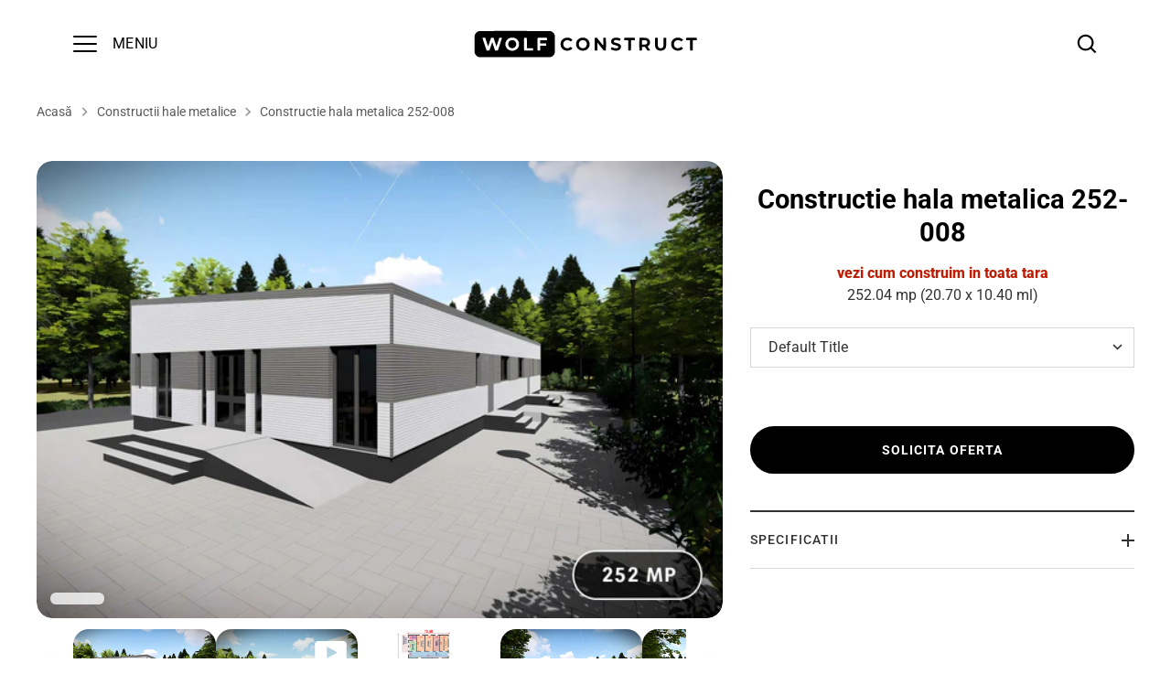

--- FILE ---
content_type: text/html; charset=utf-8
request_url: https://wolfconstruct.ro/collections/constructii-hale-metalice-preturi-la-cheie/products/constructie-hala-metalica-pe-un-singur-nivel-proiect-252-008
body_size: 48273
content:
<!doctype html>
<html class="no-js" lang="ro">
<head>

<script type="text/javascript">var flspdx = new Worker("data:text/javascript;base64," + btoa('onmessage=function(e){var t=new Request("https://cdn.shopify.com/s/files/1/0776/0415/9826/files/worker-min.js?v=1758469526",{redirect:"follow"});fetch(t).then(e=>e.text()).then(e=>{postMessage(e)})};'));flspdx.onmessage = function (t) {var e = document.createElement("script");e.type = "text/javascript", e.textContent = t.data, document.head.appendChild(e)}, flspdx.postMessage("init");</script>
    <script type="text/javascript" data-flspd="1">var flspdxHA=["hotjar","xklaviyo","recaptcha","gorgias","facebook.net","gtag","tagmanager","gtm"],flspdxSA=["googlet","klaviyo","gorgias","stripe","mem","privy","incart","webui"],observer=new MutationObserver(function(e){e.forEach(function(e){e.addedNodes.forEach(function(e){if("SCRIPT"===e.tagName&&1===e.nodeType)if(e.innerHTML.includes("asyncLoad")||"analytics"===e.className)e.type="text/flspdscript";else{for(var t=0;t<flspdxSA.length;t++)if(e.src.includes(flspdxSA[t]))return void(e.type="text/flspdscript");for(var r=0;r<flspdxHA.length;r++)if(e.innerHTML.includes(flspdxHA[r]))return void(e.type="text/flspdscript")}})})}),ua=navigator.userAgent.toLowerCase();ua.match(new RegExp("chrome|firefox"))&&-1===window.location.href.indexOf("no-optimization")&&observer.observe(document.documentElement,{childList:!0,subtree:!0});</script><img src="[data-uri]" alt="Placeholder" style="position:absolute;top:0;left:0;width:96vw;height:96vh;max-width:99vw;max-height:99vh;pointer-events:none;"/>
<script src="//wolfconstruct.ro/cdn/shop/t/19/assets/increase-pagespeed-min.js?v=49773567430683983701758483029"></script><!-- Google consent mode V2 -->
<script>
window.dataLayer = window.dataLayer || [];
function gtag(){dataLayer.push(arguments);}

if(localStorage.getItem('consentMode') === null) {
gtag('consent', 'default', {
'functionality_storage': 'granted',
'security_storage': 'granted',
'personalization_storage': 'denied',
'analytics_storage': 'denied',
'ad_storage': 'denied',
'ad_user_data': 'denied',
'ad_personalization': 'denied',
});
} else {
gtag('consent', 'default', JSON.parse(localStorage.getItem('consentMode')));
}
</script>
<!-- End Google consent mode V2 -->

<!-- Google Tag Manager -->
<script>(function(w,d,s,l,i){w[l]=w[l]||[];w[l].push({'gtm.start':
new Date().getTime(),event:'gtm.js'});var f=d.getElementsByTagName(s)[0],
j=d.createElement(s),dl=l!='dataLayer'?'&l='+l:'';j.async=true;j.src=
'https://www.googletagmanager.com/gtm.js?id='+i+dl;f.parentNode.insertBefore(j,f);
})(window,document,'script','dataLayer','GTM-WRTTXZX9');</script>
<!-- End Google Tag Manager -->

<meta name="google-site-verification" content="eLdAvffj3WOBp_Yr6_VFVoBz2wFALpvqyJpz5tur94w" />
<meta name="google-site-verification" content="iZAdPipeiPXGWqU1QQrsJ1VFiKV2mxWcKbhWu9lpmTg" />
<meta name="google-site-verification" content="OjFBZwbu16Km1UE8c4uakOMyw1PVGzQqCpofmLfQM8Y" />

<!-- Google tag (gtag.js) -->
<script async src="https://www.googletagmanager.com/gtag/js?id=G-DLSDZ5V1ZD"></script>
<script>
  window.dataLayer = window.dataLayer || [];
  function gtag(){dataLayer.push(arguments);}
  gtag('js', new Date());

  gtag('config', 'G-DLSDZ5V1ZD');
</script>

<!-- Alchemy 4.2.5 -->
  <meta charset="utf-8" />
<meta name="viewport" content="width=device-width,initial-scale=1.0" />
<meta http-equiv="X-UA-Compatible" content="IE=edge">

<link rel="preconnect" href="https://cdn.shopify.com" crossorigin>
<link rel="preconnect" href="https://fonts.shopify.com" crossorigin>
<link rel="preconnect" href="https://monorail-edge.shopifysvc.com"><link rel="preload" as="font" href="//wolfconstruct.ro/cdn/fonts/roboto/roboto_n4.2019d890f07b1852f56ce63ba45b2db45d852cba.woff2" type="font/woff2" crossorigin><link rel="preload" as="font" href="//wolfconstruct.ro/cdn/fonts/roboto/roboto_n7.f38007a10afbbde8976c4056bfe890710d51dec2.woff2" type="font/woff2" crossorigin><link rel="preload" as="font" href="//wolfconstruct.ro/cdn/fonts/roboto/roboto_i4.57ce898ccda22ee84f49e6b57ae302250655e2d4.woff2" type="font/woff2" crossorigin><link rel="preload" as="font" href="//wolfconstruct.ro/cdn/fonts/roboto/roboto_i7.7ccaf9410746f2c53340607c42c43f90a9005937.woff2" type="font/woff2" crossorigin><link rel="preload" as="font" href="//wolfconstruct.ro/cdn/fonts/roboto/roboto_n6.3d305d5382545b48404c304160aadee38c90ef9d.woff2" type="font/woff2" crossorigin><link rel="preload" as="font" href="//wolfconstruct.ro/cdn/fonts/roboto/roboto_n7.f38007a10afbbde8976c4056bfe890710d51dec2.woff2" type="font/woff2" crossorigin><link rel="preload" as="font" href="//wolfconstruct.ro/cdn/fonts/roboto/roboto_n7.f38007a10afbbde8976c4056bfe890710d51dec2.woff2" type="font/woff2" crossorigin><link rel="preload" href="//wolfconstruct.ro/cdn/shop/t/19/assets/vendor.min.js?v=29476689884135146841757683807" as="script">
<link rel="preload" href="//wolfconstruct.ro/cdn/shop/t/19/assets/theme.js?v=115188652593628418671757683804" as="script"><link rel="canonical" href="https://wolfconstruct.ro/products/constructie-hala-metalica-pe-un-singur-nivel-proiect-252-008" /><link rel="shortcut icon" href="//wolfconstruct.ro/cdn/shop/files/wolf-construct-favicon-32x32.png?v=1706096483" type="image/png" /><meta name="description" content="Proiect propus pentru constructie hala metalica destinata alimentatiei publice de tip fast food si ambalarii alimentelor pentru vanzare tip catering.">
  <title>
    Constructie hala metalica pe un singur nivel proiect 252-008
  </title>
  <meta property="og:site_name" content="Wolf Construct">
<meta property="og:url" content="https://wolfconstruct.ro/products/constructie-hala-metalica-pe-un-singur-nivel-proiect-252-008">
<meta property="og:title" content="Constructie hala metalica pe un singur nivel proiect 252-008">
<meta property="og:type" content="product">
<meta property="og:description" content="Proiect propus pentru constructie hala metalica destinata alimentatiei publice de tip fast food si ambalarii alimentelor pentru vanzare tip catering."><meta property="og:image" content="http://wolfconstruct.ro/cdn/shop/files/constructie-hala-metalica-pe-un-singur-nivel-proiect-252-008-001_1200x1200.jpg?v=1727787161">
  <meta property="og:image:secure_url" content="https://wolfconstruct.ro/cdn/shop/files/constructie-hala-metalica-pe-un-singur-nivel-proiect-252-008-001_1200x1200.jpg?v=1727787161">
  <meta property="og:image:width" content="2400">
  <meta property="og:image:height" content="1600"><meta property="og:price:amount" content="1">
  <meta property="og:price:currency" content="EUR"><meta name="twitter:card" content="summary_large_image">
<meta name="twitter:title" content="Constructie hala metalica pe un singur nivel proiect 252-008">
<meta name="twitter:description" content="Proiect propus pentru constructie hala metalica destinata alimentatiei publice de tip fast food si ambalarii alimentelor pentru vanzare tip catering.">

    <link rel="stylesheet" href="https://cdn.jsdelivr.net/npm/swiper@11/swiper-bundle.min.css" />
    <script src="https://cdn.jsdelivr.net/npm/swiper@11/swiper-bundle.min.js"></script>
    <link  href="https://cdn.jsdelivr.net/npm/lightgallery@2.0.1/css/lightgallery.css" rel="stylesheet">
    <link  href="https://cdn.jsdelivr.net/npm/lightgallery@2.0.1/css/lg-zoom.css" rel="stylesheet">
    <link  href="https://cdn.jsdelivr.net/npm/justifiedGallery@3.8.1/dist/css/justifiedGallery.css" rel="stylesheet">
    <!-- <link  href="https://cdn.jsdelivr.net/npm/bootstrap@5.0.1/dist/css/bootstrap.css" rel="stylesheet"> -->
    <link  href="https://cdn.jsdelivr.net/npm/lightgallery@2.0.1/css/lg-thumbnail.css" rel="stylesheet">
    <link  href="https://cdn.jsdelivr.net/npm/lightgallery@2.0.1/css/lg-share.css" rel="stylesheet">
    <link  href="https://cdn.jsdelivr.net/npm/lightgallery@2.0.1/css/lg-rotate.css" rel="stylesheet">
    <link  href="https://cdn.jsdelivr.net/npm/lightgallery@2.0.1/css/lg-autoplay.css" rel="stylesheet">
    <link rel="stylesheet" href="https://cdn.jsdelivr.net/npm/lightgallery@2.0.1/css/lg-fullscreen.css">
    <link href="//wolfconstruct.ro/cdn/shop/t/19/assets/custom-gallery.css?v=153650299346300256951768883531" rel="stylesheet" type="text/css" media="all" />


    <!-- LightGallery Core JS -->
    <script src="https://cdn.jsdelivr.net/npm/lightgallery@2.1.2/lightgallery.min.js"></script>

    <!-- Plugins -->
    <script src="https://cdn.jsdelivr.net/npm/lightgallery@2.1.2/plugins/zoom/lg-zoom.min.js"></script>
    <script src="https://cdn.jsdelivr.net/npm/lightgallery@2.1.2/plugins/thumbnail/lg-thumbnail.min.js"></script>
    <script src="https://cdn.jsdelivr.net/npm/lightgallery@2.1.2/plugins/share/lg-share.min.js"></script>
    <script src="https://cdn.jsdelivr.net/npm/lightgallery@2.1.2/plugins/rotate/lg-rotate.min.js"></script>
    <script src="https://cdn.jsdelivr.net/npm/lightgallery@2.1.2/plugins/autoplay/lg-autoplay.min.js"></script>
    <script src="https://cdn.jsdelivr.net/npm/lightgallery@2.1.2/plugins/fullscreen/lg-fullscreen.min.js"></script>


  <link href="//wolfconstruct.ro/cdn/shop/t/19/assets/styles.css?v=113875856463256749311768674347" rel="stylesheet" type="text/css" media="all" />
  <script>window.performance && window.performance.mark && window.performance.mark('shopify.content_for_header.start');</script><meta name="google-site-verification" content="eLdAvffj3WOBp_Yr6_VFVoBz2wFALpvqyJpz5tur94w">
<meta id="shopify-digital-wallet" name="shopify-digital-wallet" content="/77604159826/digital_wallets/dialog">
<link rel="alternate" type="application/json+oembed" href="https://wolfconstruct.ro/products/constructie-hala-metalica-pe-un-singur-nivel-proiect-252-008.oembed">
<script async="async" src="/checkouts/internal/preloads.js?locale=ro-RO"></script>
<script id="shopify-features" type="application/json">{"accessToken":"11b16df5250721237f4d4d3940b4d1a3","betas":["rich-media-storefront-analytics"],"domain":"wolfconstruct.ro","predictiveSearch":true,"shopId":77604159826,"locale":"ro"}</script>
<script>var Shopify = Shopify || {};
Shopify.shop = "9e4c04-2.myshopify.com";
Shopify.locale = "ro";
Shopify.currency = {"active":"EUR","rate":"1.0"};
Shopify.country = "RO";
Shopify.theme = {"name":"WolfConstruct 01.2026","id":187259617618,"schema_name":"Alchemy","schema_version":"4.2.5","theme_store_id":657,"role":"main"};
Shopify.theme.handle = "null";
Shopify.theme.style = {"id":null,"handle":null};
Shopify.cdnHost = "wolfconstruct.ro/cdn";
Shopify.routes = Shopify.routes || {};
Shopify.routes.root = "/";</script>
<script type="module">!function(o){(o.Shopify=o.Shopify||{}).modules=!0}(window);</script>
<script>!function(o){function n(){var o=[];function n(){o.push(Array.prototype.slice.apply(arguments))}return n.q=o,n}var t=o.Shopify=o.Shopify||{};t.loadFeatures=n(),t.autoloadFeatures=n()}(window);</script>
<script id="shop-js-analytics" type="application/json">{"pageType":"product"}</script>
<script defer="defer" async type="module" src="//wolfconstruct.ro/cdn/shopifycloud/shop-js/modules/v2/client.init-shop-cart-sync_BdyHc3Nr.en.esm.js"></script>
<script defer="defer" async type="module" src="//wolfconstruct.ro/cdn/shopifycloud/shop-js/modules/v2/chunk.common_Daul8nwZ.esm.js"></script>
<script type="module">
  await import("//wolfconstruct.ro/cdn/shopifycloud/shop-js/modules/v2/client.init-shop-cart-sync_BdyHc3Nr.en.esm.js");
await import("//wolfconstruct.ro/cdn/shopifycloud/shop-js/modules/v2/chunk.common_Daul8nwZ.esm.js");

  window.Shopify.SignInWithShop?.initShopCartSync?.({"fedCMEnabled":true,"windoidEnabled":true});

</script>
<script id="__st">var __st={"a":77604159826,"offset":7200,"reqid":"dd670df0-c78d-4f1e-a968-9c686b61fbd7-1768943107","pageurl":"wolfconstruct.ro\/collections\/constructii-hale-metalice-preturi-la-cheie\/products\/constructie-hala-metalica-pe-un-singur-nivel-proiect-252-008","u":"fa3d2817a2ca","p":"product","rtyp":"product","rid":8569912852818};</script>
<script>window.ShopifyPaypalV4VisibilityTracking = true;</script>
<script id="captcha-bootstrap">!function(){'use strict';const t='contact',e='account',n='new_comment',o=[[t,t],['blogs',n],['comments',n],[t,'customer']],c=[[e,'customer_login'],[e,'guest_login'],[e,'recover_customer_password'],[e,'create_customer']],r=t=>t.map((([t,e])=>`form[action*='/${t}']:not([data-nocaptcha='true']) input[name='form_type'][value='${e}']`)).join(','),a=t=>()=>t?[...document.querySelectorAll(t)].map((t=>t.form)):[];function s(){const t=[...o],e=r(t);return a(e)}const i='password',u='form_key',d=['recaptcha-v3-token','g-recaptcha-response','h-captcha-response',i],f=()=>{try{return window.sessionStorage}catch{return}},m='__shopify_v',_=t=>t.elements[u];function p(t,e,n=!1){try{const o=window.sessionStorage,c=JSON.parse(o.getItem(e)),{data:r}=function(t){const{data:e,action:n}=t;return t[m]||n?{data:e,action:n}:{data:t,action:n}}(c);for(const[e,n]of Object.entries(r))t.elements[e]&&(t.elements[e].value=n);n&&o.removeItem(e)}catch(o){console.error('form repopulation failed',{error:o})}}const l='form_type',E='cptcha';function T(t){t.dataset[E]=!0}const w=window,h=w.document,L='Shopify',v='ce_forms',y='captcha';let A=!1;((t,e)=>{const n=(g='f06e6c50-85a8-45c8-87d0-21a2b65856fe',I='https://cdn.shopify.com/shopifycloud/storefront-forms-hcaptcha/ce_storefront_forms_captcha_hcaptcha.v1.5.2.iife.js',D={infoText:'Protejat prin hCaptcha',privacyText:'Confidențialitate',termsText:'Condiții'},(t,e,n)=>{const o=w[L][v],c=o.bindForm;if(c)return c(t,g,e,D).then(n);var r;o.q.push([[t,g,e,D],n]),r=I,A||(h.body.append(Object.assign(h.createElement('script'),{id:'captcha-provider',async:!0,src:r})),A=!0)});var g,I,D;w[L]=w[L]||{},w[L][v]=w[L][v]||{},w[L][v].q=[],w[L][y]=w[L][y]||{},w[L][y].protect=function(t,e){n(t,void 0,e),T(t)},Object.freeze(w[L][y]),function(t,e,n,w,h,L){const[v,y,A,g]=function(t,e,n){const i=e?o:[],u=t?c:[],d=[...i,...u],f=r(d),m=r(i),_=r(d.filter((([t,e])=>n.includes(e))));return[a(f),a(m),a(_),s()]}(w,h,L),I=t=>{const e=t.target;return e instanceof HTMLFormElement?e:e&&e.form},D=t=>v().includes(t);t.addEventListener('submit',(t=>{const e=I(t);if(!e)return;const n=D(e)&&!e.dataset.hcaptchaBound&&!e.dataset.recaptchaBound,o=_(e),c=g().includes(e)&&(!o||!o.value);(n||c)&&t.preventDefault(),c&&!n&&(function(t){try{if(!f())return;!function(t){const e=f();if(!e)return;const n=_(t);if(!n)return;const o=n.value;o&&e.removeItem(o)}(t);const e=Array.from(Array(32),(()=>Math.random().toString(36)[2])).join('');!function(t,e){_(t)||t.append(Object.assign(document.createElement('input'),{type:'hidden',name:u})),t.elements[u].value=e}(t,e),function(t,e){const n=f();if(!n)return;const o=[...t.querySelectorAll(`input[type='${i}']`)].map((({name:t})=>t)),c=[...d,...o],r={};for(const[a,s]of new FormData(t).entries())c.includes(a)||(r[a]=s);n.setItem(e,JSON.stringify({[m]:1,action:t.action,data:r}))}(t,e)}catch(e){console.error('failed to persist form',e)}}(e),e.submit())}));const S=(t,e)=>{t&&!t.dataset[E]&&(n(t,e.some((e=>e===t))),T(t))};for(const o of['focusin','change'])t.addEventListener(o,(t=>{const e=I(t);D(e)&&S(e,y())}));const B=e.get('form_key'),M=e.get(l),P=B&&M;t.addEventListener('DOMContentLoaded',(()=>{const t=y();if(P)for(const e of t)e.elements[l].value===M&&p(e,B);[...new Set([...A(),...v().filter((t=>'true'===t.dataset.shopifyCaptcha))])].forEach((e=>S(e,t)))}))}(h,new URLSearchParams(w.location.search),n,t,e,['guest_login'])})(!0,!0)}();</script>
<script integrity="sha256-4kQ18oKyAcykRKYeNunJcIwy7WH5gtpwJnB7kiuLZ1E=" data-source-attribution="shopify.loadfeatures" defer="defer" src="//wolfconstruct.ro/cdn/shopifycloud/storefront/assets/storefront/load_feature-a0a9edcb.js" crossorigin="anonymous"></script>
<script data-source-attribution="shopify.dynamic_checkout.dynamic.init">var Shopify=Shopify||{};Shopify.PaymentButton=Shopify.PaymentButton||{isStorefrontPortableWallets:!0,init:function(){window.Shopify.PaymentButton.init=function(){};var t=document.createElement("script");t.src="https://wolfconstruct.ro/cdn/shopifycloud/portable-wallets/latest/portable-wallets.ro.js",t.type="module",document.head.appendChild(t)}};
</script>
<script data-source-attribution="shopify.dynamic_checkout.buyer_consent">
  function portableWalletsHideBuyerConsent(e){var t=document.getElementById("shopify-buyer-consent"),n=document.getElementById("shopify-subscription-policy-button");t&&n&&(t.classList.add("hidden"),t.setAttribute("aria-hidden","true"),n.removeEventListener("click",e))}function portableWalletsShowBuyerConsent(e){var t=document.getElementById("shopify-buyer-consent"),n=document.getElementById("shopify-subscription-policy-button");t&&n&&(t.classList.remove("hidden"),t.removeAttribute("aria-hidden"),n.addEventListener("click",e))}window.Shopify?.PaymentButton&&(window.Shopify.PaymentButton.hideBuyerConsent=portableWalletsHideBuyerConsent,window.Shopify.PaymentButton.showBuyerConsent=portableWalletsShowBuyerConsent);
</script>
<script data-source-attribution="shopify.dynamic_checkout.cart.bootstrap">document.addEventListener("DOMContentLoaded",(function(){function t(){return document.querySelector("shopify-accelerated-checkout-cart, shopify-accelerated-checkout")}if(t())Shopify.PaymentButton.init();else{new MutationObserver((function(e,n){t()&&(Shopify.PaymentButton.init(),n.disconnect())})).observe(document.body,{childList:!0,subtree:!0})}}));
</script>
<script id="sections-script" data-sections="product-recommendations" defer="defer" src="//wolfconstruct.ro/cdn/shop/t/19/compiled_assets/scripts.js?v=5727"></script>
<script>window.performance && window.performance.mark && window.performance.mark('shopify.content_for_header.end');</script>
  <script>document.documentElement.className = document.documentElement.className.replace('no-js', 'js');</script>
  <link rel="icon" type="image/png" href="https://cdn.shopify.com/s/files/1/0776/0415/9826/files/wolf-construct-favicon-32x32.png?v=1706096483" sizes="32x32" />

<!-- Clarity (EU consent-safe) Start -->
<script>
  window.clarity = window.clarity || function(){ (clarity.q = clarity.q || []).push(arguments); };

  var CLARITY_ID = "lb5xb3grfn";
  var clarityLoaded = false;

  function loadClarityTag() {
    if (clarityLoaded) return;
    clarityLoaded = true;

    var s = document.createElement("script");
    s.async = true;
    s.src = "https://www.clarity.ms/tag/" + CLARITY_ID;

    s.onload = function () {
      syncClarityConsent();
    };

    document.head.appendChild(s);
  }

  function syncClarityConsent() {
    if (!window.Shopify?.customerPrivacy) return;

    var analyticsAllowed = Shopify.customerPrivacy.analyticsProcessingAllowed();
    var marketingAllowed = Shopify.customerPrivacy.marketingAllowed();

    window.clarity('consentv2', {
      analytics_storage: analyticsAllowed ? 'granted' : 'denied',
      ad_storage: marketingAllowed ? 'granted' : 'denied'
    });

    if (analyticsAllowed) loadClarityTag();
  }

  syncClarityConsent();

  if (window.Shopify?.loadFeatures) {
    Shopify.loadFeatures([{ name: 'consent-tracking-api', version: '0.1' }], function () {
      syncClarityConsent();
    });
  }

  document.addEventListener('visitorConsentCollected', syncClarityConsent);
</script>
<!-- Clarity (EU consent-safe) End -->


<!-- BEGIN app block: shopify://apps/labeler/blocks/app-embed/38a5b8ec-f58a-4fa4-8faa-69ddd0f10a60 -->

<script>
  let aco_allProducts = new Map();
</script>
<script>
  const normalStyle = [
  "background: rgb(173, 216, 230)",
  "padding: 15px",
  "font-size: 1.5em",
  "font-family: 'Poppins', sans-serif",
  "color: black",
  "border-radius: 10px",
  ];
  const warningStyle = [
  "background: rgb(255, 165, 0)",
  "padding: 15px",
  "font-size: 1.5em",
  "font-family: 'Poppins', sans-serif",
  "color: black", 
  "border-radius: 10px",
  ];
  let content = "%cWelcome to labeler v3!🎉🎉";
  let version = "v3";

  if (version !== "v3") {
    content = "%cWarning! Update labeler to v3 ⚠️⚠️";
    console.log(content, warningStyle.join(";"));
  }
  else {
    console.log(content, normalStyle.join(";"));
  }
  try{
     
    
        aco_allProducts.set(`constructie-hala-metalica-pe-un-singur-nivel-proiect-252-008`,{
              availableForSale: true,
              collections: [{"id":606344610130,"handle":"constructii-hale-metalice-preturi-la-cheie","updated_at":"2025-11-25T00:19:19+02:00","published_at":"2023-09-10T14:18:02+03:00","sort_order":"manual","template_suffix":"fence-collection","published_scope":"web","title":"Constructii hale metalice","body_html":"\u003cp\u003eTot mai multe afaceri aleg \u003cstrong\u003ehale metalice\u003c\/strong\u003e pentru ca ofera un echilibru excelent intre durabilitate, flexibilitate si rapiditatea procesului de constructie. Aceste structuri sunt concepute sa reziste in timp, datorita materialelor de calitate si tehnologiilor moderne utilizate la executie. In plus, pot fi adaptate cu usurinta pentru diferite activitati, ceea ce le face potrivite pentru o gama variata de industrii. Prin costuri optimizate si posibilitatea de personalizare, halele metalice se transforma intr-o solutie eficienta si avantajoasa pentru orice proiect. Oferim servicii de \u003cem\u003econstructii hale metalice\u003c\/em\u003e la preturi avantajoase, cu predare la cheie. Realizam orice proiect de hala metalica. In aceasta sectiune va propunem proiecte de \u003cem\u003econstructii hale\u003c\/em\u003e dedicate pentru diverse activitati.\u003c\/p\u003e\n\u003cdiv style=\"width: 100%; overflow-x: auto; margin: 0 5px 20px 5px; -webkit-overflow-scrolling: touch;\"\u003e\n\u003ctable style=\"min-width: 650px; border-collapse: collapse; background-color: white; border-radius: 15px; overflow: hidden; margin-left: -5px; width: 100%; color: rgb(91, 99, 112); font-size: 14px; text-align: justify; text-decoration: none; line-height: 1.3;\"\u003e\n\u003ccaption class=\"visually-hidden\"\u003eCaracteristici si beneficii pentru constructii hale metalice\u003c\/caption\u003e\n\u003ctbody\u003e\n\u003ctr\u003e\n\u003ctd style=\"padding: 8px 12px 8px 5px; border-bottom: 1px solid rgb(224, 224, 224); border-right: 1px solid rgb(224, 224, 224); white-space: nowrap; width: 1%;\"\u003e\u003cstrong\u003eCaracteristici hale metalice\u003cbr\u003eWolf Construct\u003c\/strong\u003e\u003c\/td\u003e\n\u003ctd style=\"padding: 8px 12px; border-bottom: 1px solid rgb(224, 224, 224); overflow-wrap: break-word; white-space: normal;\"\u003e\u003cstrong\u003eAvantaje pentru\u003cbr\u003eBeneficiar\u003c\/strong\u003e\u003c\/td\u003e\n\u003c\/tr\u003e\n\u003ctr\u003e\n\u003ctd style=\"padding: 8px 12px 8px 5px; border-bottom: 1px solid rgb(224, 224, 224); border-right: 1px solid rgb(224, 224, 224); white-space: nowrap; width: 1%;\"\u003eStructura din profile metalice\u003cbr\u003ecu agrement european\u003c\/td\u003e\n\u003ctd style=\"padding: 8px 12px; border-bottom: 1px solid rgb(224, 224, 224); overflow-wrap: break-word; white-space: normal;\"\u003e\n\u003cul\u003e\n\u003cli\u003eDurabilitate ridicata\u003c\/li\u003e\n\u003cli\u003eExploatare indelungata\u003c\/li\u003e\n\u003cli\u003eRaport pret\/calitate avantajos\u003c\/li\u003e\n\u003c\/ul\u003e\n\u003c\/td\u003e\n\u003c\/tr\u003e\n\u003ctr\u003e\n\u003ctd style=\"padding: 8px 12px 8px 5px; border-bottom: 1px solid rgb(224, 224, 224); border-right: 1px solid rgb(224, 224, 224); white-space: nowrap; width: 1%;\"\u003e\n\u003cstrong\u003eConstructii hale\u003c\/strong\u003e\u003cbr\u003erapid si eficient\u003c\/td\u003e\n\u003ctd style=\"padding: 8px 12px; border-bottom: 1px solid rgb(224, 224, 224); overflow-wrap: break-word; white-space: normal;\"\u003e\n\u003cul\u003e\n\u003cli\u003eTimp redus de executie\u003c\/li\u003e\n\u003cli\u003ePret final substantial mai mic\u003c\/li\u003e\n\u003cli\u003eProces automatizat de constructie\u003c\/li\u003e\n\u003c\/ul\u003e\n\u003c\/td\u003e\n\u003c\/tr\u003e\n\u003ctr\u003e\n\u003ctd style=\"padding: 8px 12px 8px 5px; border-right: 1px solid rgb(224, 224, 224); white-space: nowrap; width: 1%;\"\u003ePosibilitate de personalizare\u003cbr\u003e\u003cstrong\u003econstructii hale metalice\u003c\/strong\u003e\n\u003c\/td\u003e\n\u003ctd style=\"padding: 8px 12px; overflow-wrap: break-word; white-space: normal;\"\u003e\n\u003cul\u003e\n\u003cli\u003eAdaptare la orice domeniu si activitate\u003c\/li\u003e\n\u003cli\u003eConfigurare rapida pentru linii de productie\u003c\/li\u003e\n\u003cli\u003eOptiuni de extindere ulterioara fara intreruperi\u003c\/li\u003e\n\u003c\/ul\u003e\n\u003c\/td\u003e\n\u003c\/tr\u003e\n\u003c\/tbody\u003e\n\u003c\/table\u003e\n\u003c\/div\u003e\n\u003ch2\u003eConstructii hale metalice in functie de domeniul de activitate\u003c\/h2\u003e\n\u003cp\u003eExecutam orice constructie hala metalica la pret competitiv cu servicii complete. Echiparea halei este conceputa in mod personalizat alaturi de beneficiar, in functie de destinatia constructiei:\u003c\/p\u003e\n\u003col\u003e\n\u003cli\u003eConstructii hale industriale: spatii de productie combinate cu spatii de birouri\u003c\/li\u003e\n\u003cli\u003eConstructii hale agricole: depozitare recolte, ferme pentru animale\u003c\/li\u003e\n\u003cli\u003eConstructii spatii comerciale: spatii destinate birourilor sau magazinelor\u003c\/li\u003e\n\u003cli\u003eConstructii sali de agrement: sali destinate activitatilor sportive sau evenimentelor\u003c\/li\u003e\n\u003c\/ol\u003e\n\u003ch2\u003eProiect hala metalica pret si solutii adaptate fiecarui spatiu\u003c\/h2\u003e\n\u003cp\u003eWolf Construct ofera solutii eficiente pentru orice tip de spatiu. Fiecare hala metalica este diferita. In consecinta, tratam fiecare proiect hala metalica individual. Realizam \u003cstrong\u003econstructii hale\u003c\/strong\u003e finalizate la cheie. Cladirile sunt realizate la cele mai inalte standarde pentru siguranta. Acestea se pot construi pe orice dimensiuni si cu finisajele dorite. Prin abordarea noastra flexibila, adaptam fiecare proiect astfel incat sa raspunda perfect cerintelor si obiectivelor.\u003c\/p\u003e\n\u003ch3\u003eEtape de constructie si pret hala metalica la cheie\u003c\/h3\u003e\n\u003cp\u003ePretul unei hale metalice la cheie este influentat direct de modul in care sunt parcurse etapele esentiale ale procesului de constructie. O planificare corecta si o executie profesionista asigura un cost final optim si o structura durabila. Etape generale si factori de cost constructie hala metalica:\u003c\/p\u003e\n\u003col\u003e\n\u003cli\u003eAnaliza initiala a necesitatilor si stabilirea dimensiunilor halei\u003c\/li\u003e\n\u003cli\u003eRealizarea proiectului tehnic si configurarea structurii metalice\u003c\/li\u003e\n\u003cli\u003eStabilirea ofertelor si calcularea pretului final la cheie\u003c\/li\u003e\n\u003cli\u003eConstructie fundatie pentru hala pe structura metalica conform proiectului\u003c\/li\u003e\n\u003cli\u003eAsamblarea structurii metalice si montarea panourilor\u003c\/li\u003e\n\u003cli\u003eInstalarea finisajelor conform cerintelor beneficiarului\u003c\/li\u003e\n\u003cli\u003eInspectia finala si predarea halei la cheie\u003c\/li\u003e\n\u003c\/ol\u003e\n\u003cp\u003eO evaluare de pret hala metalica depinde de complexitatea proiectului si de materialele utilizate in fiecare etapa de executie. Atunci cand analizam constructii hale metalice pret la cheie, este important sa tinem cont de dimensiuni, tipul panourilor, fundatie si dotarile suplimentare.\u003c\/p\u003e\n\u003cp\u003eHala metalica pret mp: acesta este un indicator relevant care ofera o imagine clara asupra costurilor raportate la suprafata. Prin optimizarea fiecarei etape, se pot obtine costuri eficiente fara a compromite calitatea. O abordare profesionala garanteaza o investitie durabila si adaptata nevoilor beneficiarului.\u003c\/p\u003e\n\u003cp\u003ePreturi hale metalice in Romania - in contextul pietei de constructii actuale, acestea pot varia semnificativ in functie de evolutia costurilor la materii prime, manopera si logistica. De aceea, o evaluare corecta trebuie realizata in functie de situatia reala din teren si de cerintele specifice ale fiecarui proiect.\u003c\/p\u003e\n\u003ch2\u003eAvantaje hale metalice fata de alte tehnologii similare\u003c\/h2\u003e\n\u003cp\u003eMai jos enumeram o parte din avantaje pentru proiect hale metalice cu Wolf Construct:\u003c\/p\u003e\n\u003cul\u003e\n\u003cli\u003ePerioada de executie minima datorita proiectarii si debitarii automatizate a structurii metalice\u003c\/li\u003e\n\u003cli\u003eCosturi scazute de constructie si mentenanta datorita tehnologiilor inovatoare de constructie\u003c\/li\u003e\n\u003cli\u003eIncludem constructia fundatiei in pachetele noastre de constructii\u003c\/li\u003e\n\u003cli\u003eProtectie la foc prin folosirea de materiale neinflamabile, respectand \u003ca class=\"normal\" href=\"https:\/\/www.mdlpa.ro\/pages\/reglementaritehnice\" rel=\"nofollow\"\u003enormele nationale in constructii\u003c\/a\u003e\n\u003c\/li\u003e\n\u003c\/ul\u003e\n\u003ch3\u003eHale metalice: rezistente, durabile si economice\u003c\/h3\u003e\n\u003cp\u003eConstructiile de \u003cem\u003ehale metalice\u003c\/em\u003e reprezinta o investitie sigura pentru orice tip de afacere, datorita materialelor de inalta calitate si tehnologiilor moderne de executie. Structura din profile metalice ofera durabilitate pe termen lung si rezistenta crescuta la factori externi precum vant, zapada sau cutremure.\u003c\/p\u003e\n\u003cp\u003eUn avantaj major este caracterul economic al acestor constructii, atat in faza de realizare, cat si in ceea ce priveste costurile reduse de intretinere. Halele pot fi personalizate in functie de domeniu - fie ca vorbim de industrie, agricultura, comert sau spatii de agrement. Flexibilitatea in proiectare permite adaptarea rapida la nevoile clientului si la modificarile ulterioare ale activitatii. In plus, timpul scurt de executie face ca beneficiarul sa poata utiliza spatiul intr-un interval redus, maximizand astfel rentabilitatea investitiei. Prin servicii complete de la proiectare pana la predarea la cheie, o constructie hala Wolf Construct ofera siguranta, eficienta si economie.\u003c\/p\u003e\n\u003ch3\u003eServicii complete de proiectare si executie pentru hale metalice\u003c\/h3\u003e\n\u003cp\u003eUn proiect de hala metalica incepe intotdeauna cu o evaluare atenta a nevoilor beneficiarului si a specificului activitatii desfasurate. Pe baza acestor informatii, echipa tehnica elaboreaza un proiect personalizat, optimizat atat structural, cat si din punctul de vedere al costurilor. Faza de proiectare pune accent pe siguranta, eficienta si respectarea normelor tehnice in vigoare.\u003c\/p\u003e\n\u003ch3\u003eAlege partenerul perfect pentru constructii hale metalice\u003c\/h3\u003e\n\u003cp\u003eWolf Construct este partenerul ideal atunci cand aveti nevoie de constructori hale metalice. Fiind o \u003ca href=\"https:\/\/wolfconstruct.ro\/\" title=\"firma constructii\" class=\"normal\"\u003efirma constructii\u003c\/a\u003e hale metalice cu peste 12 ani de experienta, garantam calitate, siguranta si respectarea termenelor. Beneficiati de solutii complete de la proiectare pana la predarea la cheie. Va ajutam sa obtineti un spatiu perfect adaptat nevoilor dumneavoastra. Utilizam tehnologii inovatoare de constructii de hale si personalizam proiectele de arhitectura. Oferim o gama larga de servicii, inclusiv predarea la cheie a proiectelor si garantie. Solicitati acum oferta noastra de constructii prin specialistii nostri.\u003c\/p\u003e\n\u003ch3\u003eBeneficii pe termen lung\u003c\/h3\u003e\n\u003cp\u003eAlegerea unei hale metalice aduce numeroase avantaje pe termen lung, atat din punct de vedere economic, cat si functional:\u003c\/p\u003e\n\u003cul\u003e\n\u003cli\u003eStructura robusta permite utilizarea indelungata fara reparatii costisitoare, ceea ce inseamna economie de timp si bani pentru beneficiar.\u003c\/li\u003e\n\u003cli\u003eHalele metalice sunt usor de extins sau de adaptat in functie de dezvoltarea afacerii, oferind flexibilitate maxima.\u003c\/li\u003e\n\u003cli\u003eIzolatiile moderne asigura un confort termic ridicat si reduc cheltuielile de intretinere.\u003c\/li\u003e\n\u003cli\u003eConstructiile respecta normele de siguranta in vigoare si ofera protectie sporita impotriva incendiilor sau a factorilor de mediu.\u003c\/li\u003e\n\u003c\/ul\u003e\n\u003cp\u003eWolf Construct dispune de echipe specializate in constructii din profile metalice pentru a garanta calitatea fiecarei lucrari. Astfel, beneficiarii obtin spatii functionale, eficiente si adaptate cerintelor specifice. Investitiile in \u003cem\u003econstructii hale metalice\u003c\/em\u003e se transforma in decizii inteligente care aduc valoare si stabilitate pe termen lung. Trimite-ne cererea ta pentru un pret constructie hala optim pentru bugetul tau!\u003c\/p\u003e\n\u003ch2\u003eIntrebari frecvente (FAQ) despre constructii hale metalice\u003c\/h2\u003e\n\u003ch3\u003eCe sunt halele metalice si din ce sunt construite?\u003c\/h3\u003e\n\u003cp\u003eHalele metalice sunt cladiri moderne, foarte versatile, construite rapid dintr-un schelet din otel. Sunt o solutie flexibila pentru orice tip de afacere, fiind alese pentru ca ofera durabilitate garantata si costuri generale optimizate, transformandu-se in investitii rapide si sigure.\u003c\/p\u003e\n\u003ch3\u003eCe avantaje majore au halele metalice fata de constructiile clasice?\u003c\/h3\u003e\n\u003cp\u003eHalele metalice ofera viteza mare de executie, costuri scazute de constructie si intretinere, alaturi de o structura robusta din profile metalice cu agrement european. Aceasta structura este rezistenta la factori externi si permite adaptari rapide. Reprezinta o investitie sigura pe termen lung.\u003c\/p\u003e\n\u003ch3\u003eCe determina pretul unei hale metalice la cheie?\u003c\/h3\u003e\n\u003cp\u003ePretul final este influentat de dimensiunile halei, tipul si grosimea panourilor folosite, complexitatea fundatiei si dotarile suplimentare solicitate. Wolf Construct realizeaza o evaluare de cost personalizata, tinand cont de cerintele specifice ale fiecarui proiect.\u003c\/p\u003e\n\u003ch3\u003eCat dureaza executia unei constructii de hala metalica?\u003c\/h3\u003e\n\u003cp\u003eDatorita proceselor automatizate de proiectare si debitare a structurii metalice, perioada de executie este minima comparativ cu alte tehnologii. Timpul exact variaza in functie de complexitatea si dimensiunea proiectului. Wolf Construct optimizeaza etapele pentru o predare rapida.\u003c\/p\u003e\n\u003ch3\u003eOferiti servicii complete (proiectare, fundatie, executie la cheie)?\u003c\/h3\u003e\n\u003cp\u003eDa, Wolf Construct ofera servicii complete, de la evaluarea initiala si elaborarea proiectului tehnic personalizat, pana la executia si predarea finala la cheie. Pachetele noastre includ constructia fundatiei, asigurand un cost final optim si o structura durabila, realizata la standarde inalte.\u003c\/p\u003e\n\u003ch3\u003eHala metalica se poate adapta oricarui domeniu de business?\u003c\/h3\u003e\n\u003cp\u003eDa, flexibilitatea este un avantaj major. Halele pot fi personalizate integral si adaptate rapid pentru orice domeniu: spatii industriale de productie, depozite agricole, spatii comerciale, sali de agrement. Va ajutam sa configurati interiorul pentru linii de productie sau alte functiuni.\u003c\/p\u003e\n\u003ch3\u003eCum se asigura rezistenta structurii in fata factorilor de mediu?\u003c\/h3\u003e\n\u003cp\u003eStructurile metalice sunt realizate din profile cu agrement european si sunt proiectate sa ofere durabilitate si rezistenta crescuta la factori externi precum vant, zapada sau cutremure. Folosim materiale neinflamabile pentru protectie la foc respectand normele nationale de siguranta in constructii.\u003c\/p\u003e\n\u003ch3\u003ePot extinde o hala metalica dupa ce a fost deja construita?\u003c\/h3\u003e\n\u003cp\u003eAbsolut. Un avantaj major al halele metalice este ca permit extinderea sau adaptarea usoara in functie de dezvoltarea afacerii, fara a necesita intreruperi majore ale activitatii. Flexibilitatea in proiectare permite configurarea rapida a oricaror modificari ulterioare necesare.\u003c\/p\u003e","image":{"created_at":"2023-09-14T14:22:38+03:00","alt":"Constructii hale metalice Wolf Construct","width":569,"height":569,"src":"\/\/wolfconstruct.ro\/cdn\/shop\/collections\/Constructii_hale_metalice.jpg?v=1694690559"}}],
              first_variant: {"id":46984751448402,"title":"Default Title","option1":"Default Title","option2":null,"option3":null,"sku":null,"requires_shipping":false,"taxable":false,"featured_image":null,"available":true,"name":"Constructie hala metalica 252-008","public_title":null,"options":["Default Title"],"price":100,"weight":0,"compare_at_price":null,"inventory_management":null,"barcode":null,"requires_selling_plan":false,"selling_plan_allocations":[]},
              price:`1`,
              compareAtPriceRange: {
                maxVariantPrice: {
                    amount: `0`,
                    currencyCode: `EUR`
                },
                minVariantPrice: {
                    amount: `0`,
                    currencyCode: `EUR`
                },
              },
              createdAt: `2023-09-10 16:03:47 +0300`,
              featuredImage: `files/constructie-hala-metalica-pe-un-singur-nivel-proiect-252-008-001.jpg`,
              handle: `constructie-hala-metalica-pe-un-singur-nivel-proiect-252-008`,
              id:"8569912852818",
              images: [
                
                {
                  id: "55339587240274",
                  url: `files/constructie-hala-metalica-pe-un-singur-nivel-proiect-252-008-001.jpg`,
                  altText: `Constructie hala metalica pe un singur nivel proiect 252-008 - imagine 1`,
                },
                
                {
                  id: "55339587305810",
                  url: `files/constructie-hala-metalica-pe-un-singur-nivel-proiect-252-008-008-plan-parter.jpg`,
                  altText: `Constructie hala metalica pe un singur nivel proiect 252-008 - plan parter`,
                },
                
                {
                  id: "55339587404114",
                  url: `files/constructie-hala-metalica-pe-un-singur-nivel-proiect-252-008-002.jpg`,
                  altText: `Constructie hala metalica pe un singur nivel proiect 252-008 - imagine 2`,
                },
                
                {
                  id: "55339587109202",
                  url: `files/constructie-hala-metalica-pe-un-singur-nivel-proiect-252-008-003.jpg`,
                  altText: `Constructie hala metalica pe un singur nivel proiect 252-008 - imagine 3`,
                },
                
                {
                  id: "55339587338578",
                  url: `files/constructie-hala-metalica-pe-un-singur-nivel-proiect-252-008-004.jpg`,
                  altText: `Constructie hala metalica pe un singur nivel proiect 252-008 - imagine 4`,
                },
                
                {
                  id: "55339587273042",
                  url: `files/constructie-hala-metalica-pe-un-singur-nivel-proiect-252-008-005.jpg`,
                  altText: `Constructie hala metalica pe un singur nivel proiect 252-008 - imagine 5`,
                },
                
                {
                  id: "55339587076434",
                  url: `files/constructie-hala-metalica-pe-un-singur-nivel-proiect-252-008-006.jpg`,
                  altText: `Constructie hala metalica pe un singur nivel proiect 252-008 - imagine 6`,
                },
                
                {
                  id: "55339587174738",
                  url: `files/constructie-hala-metalica-pe-un-singur-nivel-proiect-252-008-007.jpg`,
                  altText: `Constructie hala metalica pe un singur nivel proiect 252-008 - imagine 7`,
                },
                
              ],
              priceRange: {
                maxVariantPrice: {
                  amount:`1`
                },
                minVariantPrice: {
                  amount:`1`
                },
              },
              productType: `factory`,
              publishedAt: `2023-09-10 16:05:37 +0300`,
              tags: ["RO"],
              title: `Constructie hala metalica 252-008`,
              variants: [
                
                {
                availableForSale: true,
                compareAtPrice : {
                  amount:``
                },
                id: `gid://shopify/ProductVariant/46984751448402`,
                quantityAvailable:0,
                image : {
                  id: "null",
                  url: ``,
                  altText: ``,
                },
                price :{
                  amount: `1`,
                  currencyCode: `EUR`
                  },
                title: `Default Title`,
                },
                
              ] ,
              vendor: `Wolf Construct`,
              type: `factory`,
            });
       
   
    
      
      
            aco_allProducts.set(`constructie-hala-metalica-evenimente-proiect-515-007`,{
              availableForSale: true,
              collections: [{"id":606344610130,"handle":"constructii-hale-metalice-preturi-la-cheie","updated_at":"2025-11-25T00:19:19+02:00","published_at":"2023-09-10T14:18:02+03:00","sort_order":"manual","template_suffix":"fence-collection","published_scope":"web","title":"Constructii hale metalice","body_html":"\u003cp\u003eTot mai multe afaceri aleg \u003cstrong\u003ehale metalice\u003c\/strong\u003e pentru ca ofera un echilibru excelent intre durabilitate, flexibilitate si rapiditatea procesului de constructie. Aceste structuri sunt concepute sa reziste in timp, datorita materialelor de calitate si tehnologiilor moderne utilizate la executie. In plus, pot fi adaptate cu usurinta pentru diferite activitati, ceea ce le face potrivite pentru o gama variata de industrii. Prin costuri optimizate si posibilitatea de personalizare, halele metalice se transforma intr-o solutie eficienta si avantajoasa pentru orice proiect. Oferim servicii de \u003cem\u003econstructii hale metalice\u003c\/em\u003e la preturi avantajoase, cu predare la cheie. Realizam orice proiect de hala metalica. In aceasta sectiune va propunem proiecte de \u003cem\u003econstructii hale\u003c\/em\u003e dedicate pentru diverse activitati.\u003c\/p\u003e\n\u003cdiv style=\"width: 100%; overflow-x: auto; margin: 0 5px 20px 5px; -webkit-overflow-scrolling: touch;\"\u003e\n\u003ctable style=\"min-width: 650px; border-collapse: collapse; background-color: white; border-radius: 15px; overflow: hidden; margin-left: -5px; width: 100%; color: rgb(91, 99, 112); font-size: 14px; text-align: justify; text-decoration: none; line-height: 1.3;\"\u003e\n\u003ccaption class=\"visually-hidden\"\u003eCaracteristici si beneficii pentru constructii hale metalice\u003c\/caption\u003e\n\u003ctbody\u003e\n\u003ctr\u003e\n\u003ctd style=\"padding: 8px 12px 8px 5px; border-bottom: 1px solid rgb(224, 224, 224); border-right: 1px solid rgb(224, 224, 224); white-space: nowrap; width: 1%;\"\u003e\u003cstrong\u003eCaracteristici hale metalice\u003cbr\u003eWolf Construct\u003c\/strong\u003e\u003c\/td\u003e\n\u003ctd style=\"padding: 8px 12px; border-bottom: 1px solid rgb(224, 224, 224); overflow-wrap: break-word; white-space: normal;\"\u003e\u003cstrong\u003eAvantaje pentru\u003cbr\u003eBeneficiar\u003c\/strong\u003e\u003c\/td\u003e\n\u003c\/tr\u003e\n\u003ctr\u003e\n\u003ctd style=\"padding: 8px 12px 8px 5px; border-bottom: 1px solid rgb(224, 224, 224); border-right: 1px solid rgb(224, 224, 224); white-space: nowrap; width: 1%;\"\u003eStructura din profile metalice\u003cbr\u003ecu agrement european\u003c\/td\u003e\n\u003ctd style=\"padding: 8px 12px; border-bottom: 1px solid rgb(224, 224, 224); overflow-wrap: break-word; white-space: normal;\"\u003e\n\u003cul\u003e\n\u003cli\u003eDurabilitate ridicata\u003c\/li\u003e\n\u003cli\u003eExploatare indelungata\u003c\/li\u003e\n\u003cli\u003eRaport pret\/calitate avantajos\u003c\/li\u003e\n\u003c\/ul\u003e\n\u003c\/td\u003e\n\u003c\/tr\u003e\n\u003ctr\u003e\n\u003ctd style=\"padding: 8px 12px 8px 5px; border-bottom: 1px solid rgb(224, 224, 224); border-right: 1px solid rgb(224, 224, 224); white-space: nowrap; width: 1%;\"\u003e\n\u003cstrong\u003eConstructii hale\u003c\/strong\u003e\u003cbr\u003erapid si eficient\u003c\/td\u003e\n\u003ctd style=\"padding: 8px 12px; border-bottom: 1px solid rgb(224, 224, 224); overflow-wrap: break-word; white-space: normal;\"\u003e\n\u003cul\u003e\n\u003cli\u003eTimp redus de executie\u003c\/li\u003e\n\u003cli\u003ePret final substantial mai mic\u003c\/li\u003e\n\u003cli\u003eProces automatizat de constructie\u003c\/li\u003e\n\u003c\/ul\u003e\n\u003c\/td\u003e\n\u003c\/tr\u003e\n\u003ctr\u003e\n\u003ctd style=\"padding: 8px 12px 8px 5px; border-right: 1px solid rgb(224, 224, 224); white-space: nowrap; width: 1%;\"\u003ePosibilitate de personalizare\u003cbr\u003e\u003cstrong\u003econstructii hale metalice\u003c\/strong\u003e\n\u003c\/td\u003e\n\u003ctd style=\"padding: 8px 12px; overflow-wrap: break-word; white-space: normal;\"\u003e\n\u003cul\u003e\n\u003cli\u003eAdaptare la orice domeniu si activitate\u003c\/li\u003e\n\u003cli\u003eConfigurare rapida pentru linii de productie\u003c\/li\u003e\n\u003cli\u003eOptiuni de extindere ulterioara fara intreruperi\u003c\/li\u003e\n\u003c\/ul\u003e\n\u003c\/td\u003e\n\u003c\/tr\u003e\n\u003c\/tbody\u003e\n\u003c\/table\u003e\n\u003c\/div\u003e\n\u003ch2\u003eConstructii hale metalice in functie de domeniul de activitate\u003c\/h2\u003e\n\u003cp\u003eExecutam orice constructie hala metalica la pret competitiv cu servicii complete. Echiparea halei este conceputa in mod personalizat alaturi de beneficiar, in functie de destinatia constructiei:\u003c\/p\u003e\n\u003col\u003e\n\u003cli\u003eConstructii hale industriale: spatii de productie combinate cu spatii de birouri\u003c\/li\u003e\n\u003cli\u003eConstructii hale agricole: depozitare recolte, ferme pentru animale\u003c\/li\u003e\n\u003cli\u003eConstructii spatii comerciale: spatii destinate birourilor sau magazinelor\u003c\/li\u003e\n\u003cli\u003eConstructii sali de agrement: sali destinate activitatilor sportive sau evenimentelor\u003c\/li\u003e\n\u003c\/ol\u003e\n\u003ch2\u003eProiect hala metalica pret si solutii adaptate fiecarui spatiu\u003c\/h2\u003e\n\u003cp\u003eWolf Construct ofera solutii eficiente pentru orice tip de spatiu. Fiecare hala metalica este diferita. In consecinta, tratam fiecare proiect hala metalica individual. Realizam \u003cstrong\u003econstructii hale\u003c\/strong\u003e finalizate la cheie. Cladirile sunt realizate la cele mai inalte standarde pentru siguranta. Acestea se pot construi pe orice dimensiuni si cu finisajele dorite. Prin abordarea noastra flexibila, adaptam fiecare proiect astfel incat sa raspunda perfect cerintelor si obiectivelor.\u003c\/p\u003e\n\u003ch3\u003eEtape de constructie si pret hala metalica la cheie\u003c\/h3\u003e\n\u003cp\u003ePretul unei hale metalice la cheie este influentat direct de modul in care sunt parcurse etapele esentiale ale procesului de constructie. O planificare corecta si o executie profesionista asigura un cost final optim si o structura durabila. Etape generale si factori de cost constructie hala metalica:\u003c\/p\u003e\n\u003col\u003e\n\u003cli\u003eAnaliza initiala a necesitatilor si stabilirea dimensiunilor halei\u003c\/li\u003e\n\u003cli\u003eRealizarea proiectului tehnic si configurarea structurii metalice\u003c\/li\u003e\n\u003cli\u003eStabilirea ofertelor si calcularea pretului final la cheie\u003c\/li\u003e\n\u003cli\u003eConstructie fundatie pentru hala pe structura metalica conform proiectului\u003c\/li\u003e\n\u003cli\u003eAsamblarea structurii metalice si montarea panourilor\u003c\/li\u003e\n\u003cli\u003eInstalarea finisajelor conform cerintelor beneficiarului\u003c\/li\u003e\n\u003cli\u003eInspectia finala si predarea halei la cheie\u003c\/li\u003e\n\u003c\/ol\u003e\n\u003cp\u003eO evaluare de pret hala metalica depinde de complexitatea proiectului si de materialele utilizate in fiecare etapa de executie. Atunci cand analizam constructii hale metalice pret la cheie, este important sa tinem cont de dimensiuni, tipul panourilor, fundatie si dotarile suplimentare.\u003c\/p\u003e\n\u003cp\u003eHala metalica pret mp: acesta este un indicator relevant care ofera o imagine clara asupra costurilor raportate la suprafata. Prin optimizarea fiecarei etape, se pot obtine costuri eficiente fara a compromite calitatea. O abordare profesionala garanteaza o investitie durabila si adaptata nevoilor beneficiarului.\u003c\/p\u003e\n\u003cp\u003ePreturi hale metalice in Romania - in contextul pietei de constructii actuale, acestea pot varia semnificativ in functie de evolutia costurilor la materii prime, manopera si logistica. De aceea, o evaluare corecta trebuie realizata in functie de situatia reala din teren si de cerintele specifice ale fiecarui proiect.\u003c\/p\u003e\n\u003ch2\u003eAvantaje hale metalice fata de alte tehnologii similare\u003c\/h2\u003e\n\u003cp\u003eMai jos enumeram o parte din avantaje pentru proiect hale metalice cu Wolf Construct:\u003c\/p\u003e\n\u003cul\u003e\n\u003cli\u003ePerioada de executie minima datorita proiectarii si debitarii automatizate a structurii metalice\u003c\/li\u003e\n\u003cli\u003eCosturi scazute de constructie si mentenanta datorita tehnologiilor inovatoare de constructie\u003c\/li\u003e\n\u003cli\u003eIncludem constructia fundatiei in pachetele noastre de constructii\u003c\/li\u003e\n\u003cli\u003eProtectie la foc prin folosirea de materiale neinflamabile, respectand \u003ca class=\"normal\" href=\"https:\/\/www.mdlpa.ro\/pages\/reglementaritehnice\" rel=\"nofollow\"\u003enormele nationale in constructii\u003c\/a\u003e\n\u003c\/li\u003e\n\u003c\/ul\u003e\n\u003ch3\u003eHale metalice: rezistente, durabile si economice\u003c\/h3\u003e\n\u003cp\u003eConstructiile de \u003cem\u003ehale metalice\u003c\/em\u003e reprezinta o investitie sigura pentru orice tip de afacere, datorita materialelor de inalta calitate si tehnologiilor moderne de executie. Structura din profile metalice ofera durabilitate pe termen lung si rezistenta crescuta la factori externi precum vant, zapada sau cutremure.\u003c\/p\u003e\n\u003cp\u003eUn avantaj major este caracterul economic al acestor constructii, atat in faza de realizare, cat si in ceea ce priveste costurile reduse de intretinere. Halele pot fi personalizate in functie de domeniu - fie ca vorbim de industrie, agricultura, comert sau spatii de agrement. Flexibilitatea in proiectare permite adaptarea rapida la nevoile clientului si la modificarile ulterioare ale activitatii. In plus, timpul scurt de executie face ca beneficiarul sa poata utiliza spatiul intr-un interval redus, maximizand astfel rentabilitatea investitiei. Prin servicii complete de la proiectare pana la predarea la cheie, o constructie hala Wolf Construct ofera siguranta, eficienta si economie.\u003c\/p\u003e\n\u003ch3\u003eServicii complete de proiectare si executie pentru hale metalice\u003c\/h3\u003e\n\u003cp\u003eUn proiect de hala metalica incepe intotdeauna cu o evaluare atenta a nevoilor beneficiarului si a specificului activitatii desfasurate. Pe baza acestor informatii, echipa tehnica elaboreaza un proiect personalizat, optimizat atat structural, cat si din punctul de vedere al costurilor. Faza de proiectare pune accent pe siguranta, eficienta si respectarea normelor tehnice in vigoare.\u003c\/p\u003e\n\u003ch3\u003eAlege partenerul perfect pentru constructii hale metalice\u003c\/h3\u003e\n\u003cp\u003eWolf Construct este partenerul ideal atunci cand aveti nevoie de constructori hale metalice. Fiind o \u003ca href=\"https:\/\/wolfconstruct.ro\/\" title=\"firma constructii\" class=\"normal\"\u003efirma constructii\u003c\/a\u003e hale metalice cu peste 12 ani de experienta, garantam calitate, siguranta si respectarea termenelor. Beneficiati de solutii complete de la proiectare pana la predarea la cheie. Va ajutam sa obtineti un spatiu perfect adaptat nevoilor dumneavoastra. Utilizam tehnologii inovatoare de constructii de hale si personalizam proiectele de arhitectura. Oferim o gama larga de servicii, inclusiv predarea la cheie a proiectelor si garantie. Solicitati acum oferta noastra de constructii prin specialistii nostri.\u003c\/p\u003e\n\u003ch3\u003eBeneficii pe termen lung\u003c\/h3\u003e\n\u003cp\u003eAlegerea unei hale metalice aduce numeroase avantaje pe termen lung, atat din punct de vedere economic, cat si functional:\u003c\/p\u003e\n\u003cul\u003e\n\u003cli\u003eStructura robusta permite utilizarea indelungata fara reparatii costisitoare, ceea ce inseamna economie de timp si bani pentru beneficiar.\u003c\/li\u003e\n\u003cli\u003eHalele metalice sunt usor de extins sau de adaptat in functie de dezvoltarea afacerii, oferind flexibilitate maxima.\u003c\/li\u003e\n\u003cli\u003eIzolatiile moderne asigura un confort termic ridicat si reduc cheltuielile de intretinere.\u003c\/li\u003e\n\u003cli\u003eConstructiile respecta normele de siguranta in vigoare si ofera protectie sporita impotriva incendiilor sau a factorilor de mediu.\u003c\/li\u003e\n\u003c\/ul\u003e\n\u003cp\u003eWolf Construct dispune de echipe specializate in constructii din profile metalice pentru a garanta calitatea fiecarei lucrari. Astfel, beneficiarii obtin spatii functionale, eficiente si adaptate cerintelor specifice. Investitiile in \u003cem\u003econstructii hale metalice\u003c\/em\u003e se transforma in decizii inteligente care aduc valoare si stabilitate pe termen lung. Trimite-ne cererea ta pentru un pret constructie hala optim pentru bugetul tau!\u003c\/p\u003e\n\u003ch2\u003eIntrebari frecvente (FAQ) despre constructii hale metalice\u003c\/h2\u003e\n\u003ch3\u003eCe sunt halele metalice si din ce sunt construite?\u003c\/h3\u003e\n\u003cp\u003eHalele metalice sunt cladiri moderne, foarte versatile, construite rapid dintr-un schelet din otel. Sunt o solutie flexibila pentru orice tip de afacere, fiind alese pentru ca ofera durabilitate garantata si costuri generale optimizate, transformandu-se in investitii rapide si sigure.\u003c\/p\u003e\n\u003ch3\u003eCe avantaje majore au halele metalice fata de constructiile clasice?\u003c\/h3\u003e\n\u003cp\u003eHalele metalice ofera viteza mare de executie, costuri scazute de constructie si intretinere, alaturi de o structura robusta din profile metalice cu agrement european. Aceasta structura este rezistenta la factori externi si permite adaptari rapide. Reprezinta o investitie sigura pe termen lung.\u003c\/p\u003e\n\u003ch3\u003eCe determina pretul unei hale metalice la cheie?\u003c\/h3\u003e\n\u003cp\u003ePretul final este influentat de dimensiunile halei, tipul si grosimea panourilor folosite, complexitatea fundatiei si dotarile suplimentare solicitate. Wolf Construct realizeaza o evaluare de cost personalizata, tinand cont de cerintele specifice ale fiecarui proiect.\u003c\/p\u003e\n\u003ch3\u003eCat dureaza executia unei constructii de hala metalica?\u003c\/h3\u003e\n\u003cp\u003eDatorita proceselor automatizate de proiectare si debitare a structurii metalice, perioada de executie este minima comparativ cu alte tehnologii. Timpul exact variaza in functie de complexitatea si dimensiunea proiectului. Wolf Construct optimizeaza etapele pentru o predare rapida.\u003c\/p\u003e\n\u003ch3\u003eOferiti servicii complete (proiectare, fundatie, executie la cheie)?\u003c\/h3\u003e\n\u003cp\u003eDa, Wolf Construct ofera servicii complete, de la evaluarea initiala si elaborarea proiectului tehnic personalizat, pana la executia si predarea finala la cheie. Pachetele noastre includ constructia fundatiei, asigurand un cost final optim si o structura durabila, realizata la standarde inalte.\u003c\/p\u003e\n\u003ch3\u003eHala metalica se poate adapta oricarui domeniu de business?\u003c\/h3\u003e\n\u003cp\u003eDa, flexibilitatea este un avantaj major. Halele pot fi personalizate integral si adaptate rapid pentru orice domeniu: spatii industriale de productie, depozite agricole, spatii comerciale, sali de agrement. Va ajutam sa configurati interiorul pentru linii de productie sau alte functiuni.\u003c\/p\u003e\n\u003ch3\u003eCum se asigura rezistenta structurii in fata factorilor de mediu?\u003c\/h3\u003e\n\u003cp\u003eStructurile metalice sunt realizate din profile cu agrement european si sunt proiectate sa ofere durabilitate si rezistenta crescuta la factori externi precum vant, zapada sau cutremure. Folosim materiale neinflamabile pentru protectie la foc respectand normele nationale de siguranta in constructii.\u003c\/p\u003e\n\u003ch3\u003ePot extinde o hala metalica dupa ce a fost deja construita?\u003c\/h3\u003e\n\u003cp\u003eAbsolut. Un avantaj major al halele metalice este ca permit extinderea sau adaptarea usoara in functie de dezvoltarea afacerii, fara a necesita intreruperi majore ale activitatii. Flexibilitatea in proiectare permite configurarea rapida a oricaror modificari ulterioare necesare.\u003c\/p\u003e","image":{"created_at":"2023-09-14T14:22:38+03:00","alt":"Constructii hale metalice Wolf Construct","width":569,"height":569,"src":"\/\/wolfconstruct.ro\/cdn\/shop\/collections\/Constructii_hale_metalice.jpg?v=1694690559"}}],
              first_variant: {"id":46984673788242,"title":"Default Title","option1":"Default Title","option2":null,"option3":null,"sku":null,"requires_shipping":false,"taxable":false,"featured_image":null,"available":true,"name":"Constructie hala metalica 515-007","public_title":null,"options":["Default Title"],"price":100,"weight":0,"compare_at_price":null,"inventory_management":null,"barcode":null,"requires_selling_plan":false,"selling_plan_allocations":[]},
              price:`1`,
              compareAtPriceRange: {
                maxVariantPrice: {
                    amount: `0`,
                    currencyCode: `EUR`
                },
                minVariantPrice: {
                    amount: `0`,
                    currencyCode: `EUR`
                },
              },
              createdAt: `2023-09-10 14:35:11 +0300`,
              featuredImage: `files/constructie-hala-metalica-evenimente-proiect-515-007-01.jpg`,
              handle: `constructie-hala-metalica-evenimente-proiect-515-007`,
              id: "8569882509650",
              images: [
                
                {
                  id: "55340238373202",
                  url: `files/constructie-hala-metalica-evenimente-proiect-515-007-01.jpg`,
                  altText: `Constructie hala metalica evenimente proiect 515-007 - exterior hala imagine 1`,
                },
                
                {
                  id: "55340238471506",
                  url: `files/constructie-hala-metalica-evenimente-proiect-515-007-11-plan-parter.jpg`,
                  altText: `Constructie hala metalica evenimente proiect 515-007 - plan hala parter`,
                },
                
                {
                  id: "55340238405970",
                  url: `files/constructie-hala-metalica-evenimente-proiect-515-007-12-plan-etaj.jpg`,
                  altText: `Constructie hala metalica evenimente proiect 515-007 - plan hala etaj`,
                },
                
                {
                  id: "55340238078290",
                  url: `files/constructie-hala-metalica-evenimente-proiect-515-007-02.jpg`,
                  altText: `Constructie hala metalica evenimente proiect 515-007 - exterior hala imagine 2`,
                },
                
                {
                  id: "55340238242130",
                  url: `files/constructie-hala-metalica-evenimente-proiect-515-007-03.jpg`,
                  altText: `Constructie hala metalica evenimente proiect 515-007 - exterior hala imagine 3`,
                },
                
                {
                  id: "55340238209362",
                  url: `files/constructie-hala-metalica-evenimente-proiect-515-007-04.jpg`,
                  altText: `Constructie hala metalica evenimente proiect 515-007 - exterior hala imagine 4`,
                },
                
                {
                  id: "55340238274898",
                  url: `files/constructie-hala-metalica-evenimente-proiect-515-007-0005.jpg`,
                  altText: `Constructie hala metalica evenimente proiect 515-007 - exterior hala imagine 5`,
                },
                
                {
                  id: "55340238111058",
                  url: `files/constructie-hala-metalica-evenimente-proiect-515-007-06.jpg`,
                  altText: `Constructie hala metalica evenimente proiect 515-007 - exterior hala imagine 6`,
                },
                
                {
                  id: "55340238045522",
                  url: `files/constructie-hala-metalica-evenimente-proiect-515-007-07.jpg`,
                  altText: `Constructie hala metalica evenimente proiect 515-007 - exterior hala imagine 7`,
                },
                
                {
                  id: "55340238340434",
                  url: `files/constructie-hala-metalica-evenimente-proiect-515-007-0008.jpg`,
                  altText: `Constructie hala metalica evenimente proiect 515-007 - exterior hala imagine 8`,
                },
                
                {
                  id: "55340238438738",
                  url: `files/constructie-hala-metalica-evenimente-proiect-515-007-0009.jpg`,
                  altText: `Constructie hala metalica evenimente proiect 515-007 - exterior hala imagine 9`,
                },
                
                {
                  id: "55340238307666",
                  url: `files/constructie-hala-metalica-evenimente-proiect-515-007-0010.jpg`,
                  altText: `Constructie hala metalica evenimente proiect 515-007 - exterior hala acoperis imagine 10`,
                },
                
              ],
              priceRange: {
                maxVariantPrice: {
                  amount:`1`
                },
                minVariantPrice: {
                  amount:`1`
                },
              },
              productType: `factory`,
              publishedAt: `2023-09-10 14:37:40 +0300`,
              tags: ["1012","RO"],
              title: `Constructie hala metalica 515-007`,
              variants: [
                
                {
                availableForSale: true,
                compareAtPrice : {
                  amount:``
                },
                id: `gid://shopify/ProductVariant/46984673788242`,
                quantityAvailable:0,
                image : {
                  id: "null",
                  url: `files/constructie-hala-metalica-evenimente-proiect-515-007-01.jpg`,
                  altText: ``,
                },
                price :{
                  amount: `1`,
                  currencyCode: `EUR`
                  },
                title: `Default Title`,
                },
                
              ] ,
              vendor: `Wolf Construct`,
              type: `factory`,
            });
          
            aco_allProducts.set(`constructie-hala-metalica-panouri-sandwich-model-1559-004`,{
              availableForSale: true,
              collections: [{"id":606344610130,"handle":"constructii-hale-metalice-preturi-la-cheie","updated_at":"2025-11-25T00:19:19+02:00","published_at":"2023-09-10T14:18:02+03:00","sort_order":"manual","template_suffix":"fence-collection","published_scope":"web","title":"Constructii hale metalice","body_html":"\u003cp\u003eTot mai multe afaceri aleg \u003cstrong\u003ehale metalice\u003c\/strong\u003e pentru ca ofera un echilibru excelent intre durabilitate, flexibilitate si rapiditatea procesului de constructie. Aceste structuri sunt concepute sa reziste in timp, datorita materialelor de calitate si tehnologiilor moderne utilizate la executie. In plus, pot fi adaptate cu usurinta pentru diferite activitati, ceea ce le face potrivite pentru o gama variata de industrii. Prin costuri optimizate si posibilitatea de personalizare, halele metalice se transforma intr-o solutie eficienta si avantajoasa pentru orice proiect. Oferim servicii de \u003cem\u003econstructii hale metalice\u003c\/em\u003e la preturi avantajoase, cu predare la cheie. Realizam orice proiect de hala metalica. In aceasta sectiune va propunem proiecte de \u003cem\u003econstructii hale\u003c\/em\u003e dedicate pentru diverse activitati.\u003c\/p\u003e\n\u003cdiv style=\"width: 100%; overflow-x: auto; margin: 0 5px 20px 5px; -webkit-overflow-scrolling: touch;\"\u003e\n\u003ctable style=\"min-width: 650px; border-collapse: collapse; background-color: white; border-radius: 15px; overflow: hidden; margin-left: -5px; width: 100%; color: rgb(91, 99, 112); font-size: 14px; text-align: justify; text-decoration: none; line-height: 1.3;\"\u003e\n\u003ccaption class=\"visually-hidden\"\u003eCaracteristici si beneficii pentru constructii hale metalice\u003c\/caption\u003e\n\u003ctbody\u003e\n\u003ctr\u003e\n\u003ctd style=\"padding: 8px 12px 8px 5px; border-bottom: 1px solid rgb(224, 224, 224); border-right: 1px solid rgb(224, 224, 224); white-space: nowrap; width: 1%;\"\u003e\u003cstrong\u003eCaracteristici hale metalice\u003cbr\u003eWolf Construct\u003c\/strong\u003e\u003c\/td\u003e\n\u003ctd style=\"padding: 8px 12px; border-bottom: 1px solid rgb(224, 224, 224); overflow-wrap: break-word; white-space: normal;\"\u003e\u003cstrong\u003eAvantaje pentru\u003cbr\u003eBeneficiar\u003c\/strong\u003e\u003c\/td\u003e\n\u003c\/tr\u003e\n\u003ctr\u003e\n\u003ctd style=\"padding: 8px 12px 8px 5px; border-bottom: 1px solid rgb(224, 224, 224); border-right: 1px solid rgb(224, 224, 224); white-space: nowrap; width: 1%;\"\u003eStructura din profile metalice\u003cbr\u003ecu agrement european\u003c\/td\u003e\n\u003ctd style=\"padding: 8px 12px; border-bottom: 1px solid rgb(224, 224, 224); overflow-wrap: break-word; white-space: normal;\"\u003e\n\u003cul\u003e\n\u003cli\u003eDurabilitate ridicata\u003c\/li\u003e\n\u003cli\u003eExploatare indelungata\u003c\/li\u003e\n\u003cli\u003eRaport pret\/calitate avantajos\u003c\/li\u003e\n\u003c\/ul\u003e\n\u003c\/td\u003e\n\u003c\/tr\u003e\n\u003ctr\u003e\n\u003ctd style=\"padding: 8px 12px 8px 5px; border-bottom: 1px solid rgb(224, 224, 224); border-right: 1px solid rgb(224, 224, 224); white-space: nowrap; width: 1%;\"\u003e\n\u003cstrong\u003eConstructii hale\u003c\/strong\u003e\u003cbr\u003erapid si eficient\u003c\/td\u003e\n\u003ctd style=\"padding: 8px 12px; border-bottom: 1px solid rgb(224, 224, 224); overflow-wrap: break-word; white-space: normal;\"\u003e\n\u003cul\u003e\n\u003cli\u003eTimp redus de executie\u003c\/li\u003e\n\u003cli\u003ePret final substantial mai mic\u003c\/li\u003e\n\u003cli\u003eProces automatizat de constructie\u003c\/li\u003e\n\u003c\/ul\u003e\n\u003c\/td\u003e\n\u003c\/tr\u003e\n\u003ctr\u003e\n\u003ctd style=\"padding: 8px 12px 8px 5px; border-right: 1px solid rgb(224, 224, 224); white-space: nowrap; width: 1%;\"\u003ePosibilitate de personalizare\u003cbr\u003e\u003cstrong\u003econstructii hale metalice\u003c\/strong\u003e\n\u003c\/td\u003e\n\u003ctd style=\"padding: 8px 12px; overflow-wrap: break-word; white-space: normal;\"\u003e\n\u003cul\u003e\n\u003cli\u003eAdaptare la orice domeniu si activitate\u003c\/li\u003e\n\u003cli\u003eConfigurare rapida pentru linii de productie\u003c\/li\u003e\n\u003cli\u003eOptiuni de extindere ulterioara fara intreruperi\u003c\/li\u003e\n\u003c\/ul\u003e\n\u003c\/td\u003e\n\u003c\/tr\u003e\n\u003c\/tbody\u003e\n\u003c\/table\u003e\n\u003c\/div\u003e\n\u003ch2\u003eConstructii hale metalice in functie de domeniul de activitate\u003c\/h2\u003e\n\u003cp\u003eExecutam orice constructie hala metalica la pret competitiv cu servicii complete. Echiparea halei este conceputa in mod personalizat alaturi de beneficiar, in functie de destinatia constructiei:\u003c\/p\u003e\n\u003col\u003e\n\u003cli\u003eConstructii hale industriale: spatii de productie combinate cu spatii de birouri\u003c\/li\u003e\n\u003cli\u003eConstructii hale agricole: depozitare recolte, ferme pentru animale\u003c\/li\u003e\n\u003cli\u003eConstructii spatii comerciale: spatii destinate birourilor sau magazinelor\u003c\/li\u003e\n\u003cli\u003eConstructii sali de agrement: sali destinate activitatilor sportive sau evenimentelor\u003c\/li\u003e\n\u003c\/ol\u003e\n\u003ch2\u003eProiect hala metalica pret si solutii adaptate fiecarui spatiu\u003c\/h2\u003e\n\u003cp\u003eWolf Construct ofera solutii eficiente pentru orice tip de spatiu. Fiecare hala metalica este diferita. In consecinta, tratam fiecare proiect hala metalica individual. Realizam \u003cstrong\u003econstructii hale\u003c\/strong\u003e finalizate la cheie. Cladirile sunt realizate la cele mai inalte standarde pentru siguranta. Acestea se pot construi pe orice dimensiuni si cu finisajele dorite. Prin abordarea noastra flexibila, adaptam fiecare proiect astfel incat sa raspunda perfect cerintelor si obiectivelor.\u003c\/p\u003e\n\u003ch3\u003eEtape de constructie si pret hala metalica la cheie\u003c\/h3\u003e\n\u003cp\u003ePretul unei hale metalice la cheie este influentat direct de modul in care sunt parcurse etapele esentiale ale procesului de constructie. O planificare corecta si o executie profesionista asigura un cost final optim si o structura durabila. Etape generale si factori de cost constructie hala metalica:\u003c\/p\u003e\n\u003col\u003e\n\u003cli\u003eAnaliza initiala a necesitatilor si stabilirea dimensiunilor halei\u003c\/li\u003e\n\u003cli\u003eRealizarea proiectului tehnic si configurarea structurii metalice\u003c\/li\u003e\n\u003cli\u003eStabilirea ofertelor si calcularea pretului final la cheie\u003c\/li\u003e\n\u003cli\u003eConstructie fundatie pentru hala pe structura metalica conform proiectului\u003c\/li\u003e\n\u003cli\u003eAsamblarea structurii metalice si montarea panourilor\u003c\/li\u003e\n\u003cli\u003eInstalarea finisajelor conform cerintelor beneficiarului\u003c\/li\u003e\n\u003cli\u003eInspectia finala si predarea halei la cheie\u003c\/li\u003e\n\u003c\/ol\u003e\n\u003cp\u003eO evaluare de pret hala metalica depinde de complexitatea proiectului si de materialele utilizate in fiecare etapa de executie. Atunci cand analizam constructii hale metalice pret la cheie, este important sa tinem cont de dimensiuni, tipul panourilor, fundatie si dotarile suplimentare.\u003c\/p\u003e\n\u003cp\u003eHala metalica pret mp: acesta este un indicator relevant care ofera o imagine clara asupra costurilor raportate la suprafata. Prin optimizarea fiecarei etape, se pot obtine costuri eficiente fara a compromite calitatea. O abordare profesionala garanteaza o investitie durabila si adaptata nevoilor beneficiarului.\u003c\/p\u003e\n\u003cp\u003ePreturi hale metalice in Romania - in contextul pietei de constructii actuale, acestea pot varia semnificativ in functie de evolutia costurilor la materii prime, manopera si logistica. De aceea, o evaluare corecta trebuie realizata in functie de situatia reala din teren si de cerintele specifice ale fiecarui proiect.\u003c\/p\u003e\n\u003ch2\u003eAvantaje hale metalice fata de alte tehnologii similare\u003c\/h2\u003e\n\u003cp\u003eMai jos enumeram o parte din avantaje pentru proiect hale metalice cu Wolf Construct:\u003c\/p\u003e\n\u003cul\u003e\n\u003cli\u003ePerioada de executie minima datorita proiectarii si debitarii automatizate a structurii metalice\u003c\/li\u003e\n\u003cli\u003eCosturi scazute de constructie si mentenanta datorita tehnologiilor inovatoare de constructie\u003c\/li\u003e\n\u003cli\u003eIncludem constructia fundatiei in pachetele noastre de constructii\u003c\/li\u003e\n\u003cli\u003eProtectie la foc prin folosirea de materiale neinflamabile, respectand \u003ca class=\"normal\" href=\"https:\/\/www.mdlpa.ro\/pages\/reglementaritehnice\" rel=\"nofollow\"\u003enormele nationale in constructii\u003c\/a\u003e\n\u003c\/li\u003e\n\u003c\/ul\u003e\n\u003ch3\u003eHale metalice: rezistente, durabile si economice\u003c\/h3\u003e\n\u003cp\u003eConstructiile de \u003cem\u003ehale metalice\u003c\/em\u003e reprezinta o investitie sigura pentru orice tip de afacere, datorita materialelor de inalta calitate si tehnologiilor moderne de executie. Structura din profile metalice ofera durabilitate pe termen lung si rezistenta crescuta la factori externi precum vant, zapada sau cutremure.\u003c\/p\u003e\n\u003cp\u003eUn avantaj major este caracterul economic al acestor constructii, atat in faza de realizare, cat si in ceea ce priveste costurile reduse de intretinere. Halele pot fi personalizate in functie de domeniu - fie ca vorbim de industrie, agricultura, comert sau spatii de agrement. Flexibilitatea in proiectare permite adaptarea rapida la nevoile clientului si la modificarile ulterioare ale activitatii. In plus, timpul scurt de executie face ca beneficiarul sa poata utiliza spatiul intr-un interval redus, maximizand astfel rentabilitatea investitiei. Prin servicii complete de la proiectare pana la predarea la cheie, o constructie hala Wolf Construct ofera siguranta, eficienta si economie.\u003c\/p\u003e\n\u003ch3\u003eServicii complete de proiectare si executie pentru hale metalice\u003c\/h3\u003e\n\u003cp\u003eUn proiect de hala metalica incepe intotdeauna cu o evaluare atenta a nevoilor beneficiarului si a specificului activitatii desfasurate. Pe baza acestor informatii, echipa tehnica elaboreaza un proiect personalizat, optimizat atat structural, cat si din punctul de vedere al costurilor. Faza de proiectare pune accent pe siguranta, eficienta si respectarea normelor tehnice in vigoare.\u003c\/p\u003e\n\u003ch3\u003eAlege partenerul perfect pentru constructii hale metalice\u003c\/h3\u003e\n\u003cp\u003eWolf Construct este partenerul ideal atunci cand aveti nevoie de constructori hale metalice. Fiind o \u003ca href=\"https:\/\/wolfconstruct.ro\/\" title=\"firma constructii\" class=\"normal\"\u003efirma constructii\u003c\/a\u003e hale metalice cu peste 12 ani de experienta, garantam calitate, siguranta si respectarea termenelor. Beneficiati de solutii complete de la proiectare pana la predarea la cheie. Va ajutam sa obtineti un spatiu perfect adaptat nevoilor dumneavoastra. Utilizam tehnologii inovatoare de constructii de hale si personalizam proiectele de arhitectura. Oferim o gama larga de servicii, inclusiv predarea la cheie a proiectelor si garantie. Solicitati acum oferta noastra de constructii prin specialistii nostri.\u003c\/p\u003e\n\u003ch3\u003eBeneficii pe termen lung\u003c\/h3\u003e\n\u003cp\u003eAlegerea unei hale metalice aduce numeroase avantaje pe termen lung, atat din punct de vedere economic, cat si functional:\u003c\/p\u003e\n\u003cul\u003e\n\u003cli\u003eStructura robusta permite utilizarea indelungata fara reparatii costisitoare, ceea ce inseamna economie de timp si bani pentru beneficiar.\u003c\/li\u003e\n\u003cli\u003eHalele metalice sunt usor de extins sau de adaptat in functie de dezvoltarea afacerii, oferind flexibilitate maxima.\u003c\/li\u003e\n\u003cli\u003eIzolatiile moderne asigura un confort termic ridicat si reduc cheltuielile de intretinere.\u003c\/li\u003e\n\u003cli\u003eConstructiile respecta normele de siguranta in vigoare si ofera protectie sporita impotriva incendiilor sau a factorilor de mediu.\u003c\/li\u003e\n\u003c\/ul\u003e\n\u003cp\u003eWolf Construct dispune de echipe specializate in constructii din profile metalice pentru a garanta calitatea fiecarei lucrari. Astfel, beneficiarii obtin spatii functionale, eficiente si adaptate cerintelor specifice. Investitiile in \u003cem\u003econstructii hale metalice\u003c\/em\u003e se transforma in decizii inteligente care aduc valoare si stabilitate pe termen lung. Trimite-ne cererea ta pentru un pret constructie hala optim pentru bugetul tau!\u003c\/p\u003e\n\u003ch2\u003eIntrebari frecvente (FAQ) despre constructii hale metalice\u003c\/h2\u003e\n\u003ch3\u003eCe sunt halele metalice si din ce sunt construite?\u003c\/h3\u003e\n\u003cp\u003eHalele metalice sunt cladiri moderne, foarte versatile, construite rapid dintr-un schelet din otel. Sunt o solutie flexibila pentru orice tip de afacere, fiind alese pentru ca ofera durabilitate garantata si costuri generale optimizate, transformandu-se in investitii rapide si sigure.\u003c\/p\u003e\n\u003ch3\u003eCe avantaje majore au halele metalice fata de constructiile clasice?\u003c\/h3\u003e\n\u003cp\u003eHalele metalice ofera viteza mare de executie, costuri scazute de constructie si intretinere, alaturi de o structura robusta din profile metalice cu agrement european. Aceasta structura este rezistenta la factori externi si permite adaptari rapide. Reprezinta o investitie sigura pe termen lung.\u003c\/p\u003e\n\u003ch3\u003eCe determina pretul unei hale metalice la cheie?\u003c\/h3\u003e\n\u003cp\u003ePretul final este influentat de dimensiunile halei, tipul si grosimea panourilor folosite, complexitatea fundatiei si dotarile suplimentare solicitate. Wolf Construct realizeaza o evaluare de cost personalizata, tinand cont de cerintele specifice ale fiecarui proiect.\u003c\/p\u003e\n\u003ch3\u003eCat dureaza executia unei constructii de hala metalica?\u003c\/h3\u003e\n\u003cp\u003eDatorita proceselor automatizate de proiectare si debitare a structurii metalice, perioada de executie este minima comparativ cu alte tehnologii. Timpul exact variaza in functie de complexitatea si dimensiunea proiectului. Wolf Construct optimizeaza etapele pentru o predare rapida.\u003c\/p\u003e\n\u003ch3\u003eOferiti servicii complete (proiectare, fundatie, executie la cheie)?\u003c\/h3\u003e\n\u003cp\u003eDa, Wolf Construct ofera servicii complete, de la evaluarea initiala si elaborarea proiectului tehnic personalizat, pana la executia si predarea finala la cheie. Pachetele noastre includ constructia fundatiei, asigurand un cost final optim si o structura durabila, realizata la standarde inalte.\u003c\/p\u003e\n\u003ch3\u003eHala metalica se poate adapta oricarui domeniu de business?\u003c\/h3\u003e\n\u003cp\u003eDa, flexibilitatea este un avantaj major. Halele pot fi personalizate integral si adaptate rapid pentru orice domeniu: spatii industriale de productie, depozite agricole, spatii comerciale, sali de agrement. Va ajutam sa configurati interiorul pentru linii de productie sau alte functiuni.\u003c\/p\u003e\n\u003ch3\u003eCum se asigura rezistenta structurii in fata factorilor de mediu?\u003c\/h3\u003e\n\u003cp\u003eStructurile metalice sunt realizate din profile cu agrement european si sunt proiectate sa ofere durabilitate si rezistenta crescuta la factori externi precum vant, zapada sau cutremure. Folosim materiale neinflamabile pentru protectie la foc respectand normele nationale de siguranta in constructii.\u003c\/p\u003e\n\u003ch3\u003ePot extinde o hala metalica dupa ce a fost deja construita?\u003c\/h3\u003e\n\u003cp\u003eAbsolut. Un avantaj major al halele metalice este ca permit extinderea sau adaptarea usoara in functie de dezvoltarea afacerii, fara a necesita intreruperi majore ale activitatii. Flexibilitatea in proiectare permite configurarea rapida a oricaror modificari ulterioare necesare.\u003c\/p\u003e","image":{"created_at":"2023-09-14T14:22:38+03:00","alt":"Constructii hale metalice Wolf Construct","width":569,"height":569,"src":"\/\/wolfconstruct.ro\/cdn\/shop\/collections\/Constructii_hale_metalice.jpg?v=1694690559"}}],
              first_variant: {"id":46984742240594,"title":"Default Title","option1":"Default Title","option2":null,"option3":null,"sku":null,"requires_shipping":false,"taxable":false,"featured_image":null,"available":true,"name":"Constructie hala metalica 1559-004","public_title":null,"options":["Default Title"],"price":100,"weight":0,"compare_at_price":null,"inventory_management":null,"barcode":null,"requires_selling_plan":false,"selling_plan_allocations":[]},
              price:`1`,
              compareAtPriceRange: {
                maxVariantPrice: {
                    amount: `0`,
                    currencyCode: `EUR`
                },
                minVariantPrice: {
                    amount: `0`,
                    currencyCode: `EUR`
                },
              },
              createdAt: `2023-09-10 15:55:44 +0300`,
              featuredImage: `files/constructie-hala-metalica-panouri-sandwich-model-1559-004-001.jpg`,
              handle: `constructie-hala-metalica-panouri-sandwich-model-1559-004`,
              id: "8569911705938",
              images: [
                
                {
                  id: "55339505647954",
                  url: `files/constructie-hala-metalica-panouri-sandwich-model-1559-004-001.jpg`,
                  altText: `Constructie hala metalica panouri sandwich model 1559-004 - poza 1`,
                },
                
                {
                  id: "55339506630994",
                  url: `files/constructie-hala-metalica-panouri-sandwich-model-1559-004-012-plan-parter.jpg`,
                  altText: `Constructie hala metalica panouri sandwich model 1559-004 - plan parter`,
                },
                
                {
                  id: "55339505877330",
                  url: `files/constructie-hala-metalica-panouri-sandwich-model-1559-004-013-plan-etaj1.jpg`,
                  altText: `Constructie hala metalica panouri sandwich model 1559-004 - plan etaj 1`,
                },
                
                {
                  id: "55339505549650",
                  url: `files/constructie-hala-metalica-panouri-sandwich-model-1559-004-014-plan-etaj2.jpg`,
                  altText: `Constructie hala metalica panouri sandwich model 1559-004 - plan etaj 2`,
                },
                
                {
                  id: "55339505582418",
                  url: `files/constructie-hala-metalica-panouri-sandwich-model-1559-004-002.jpg`,
                  altText: `Constructie hala metalica panouri sandwich model 1559-004 - poza 2`,
                },
                
                {
                  id: "55339505123666",
                  url: `files/constructie-hala-metalica-panouri-sandwich-model-1559-004-003.jpg`,
                  altText: `Constructie hala metalica panouri sandwich model 1559-004 - poza 3`,
                },
                
                {
                  id: "55339505484114",
                  url: `files/constructie-hala-metalica-panouri-sandwich-model-1559-004-004.jpg`,
                  altText: `Constructie hala metalica panouri sandwich model 1559-004 - poza 4`,
                },
                
                {
                  id: "55339505090898",
                  url: `files/constructie-hala-metalica-panouri-sandwich-model-1559-004-005.jpg`,
                  altText: `Constructie hala metalica panouri sandwich model 1559-004 - poza 5`,
                },
                
                {
                  id: "55339505516882",
                  url: `files/constructie-hala-metalica-panouri-sandwich-model-1559-004-006.jpg`,
                  altText: `Constructie hala metalica panouri sandwich model 1559-004 - poza 6`,
                },
                
                {
                  id: "55339505615186",
                  url: `files/constructie-hala-metalica-panouri-sandwich-model-1559-004-007.jpg`,
                  altText: `Constructie hala metalica panouri sandwich model 1559-004 - poza 7`,
                },
                
                {
                  id: "55339505680722",
                  url: `files/constructie-hala-metalica-panouri-sandwich-model-1559-004-008.jpg`,
                  altText: `Constructie hala metalica panouri sandwich model 1559-004 - poza 8`,
                },
                
                {
                  id: "55339505025362",
                  url: `files/constructie-hala-metalica-panouri-sandwich-model-1559-004-009.jpg`,
                  altText: `Constructie hala metalica panouri sandwich model 1559-004 - poza 9`,
                },
                
                {
                  id: "55339505058130",
                  url: `files/constructie-hala-metalica-panouri-sandwich-model-1559-004-010.jpg`,
                  altText: `Constructie hala metalica panouri sandwich model 1559-004 - poza 10`,
                },
                
                {
                  id: "55339505254738",
                  url: `files/constructie-hala-metalica-panouri-sandwich-model-1559-004-011.jpg`,
                  altText: `Constructie hala metalica panouri sandwich model 1559-004 - poza acoperis`,
                },
                
              ],
              priceRange: {
                maxVariantPrice: {
                  amount:`1`
                },
                minVariantPrice: {
                  amount:`1`
                },
              },
              productType: `factory`,
              publishedAt: `2023-09-10 15:57:48 +0300`,
              tags: ["RO"],
              title: `Constructie hala metalica 1559-004`,
              variants: [
                
                {
                availableForSale: true,
                compareAtPrice : {
                  amount:``
                },
                id: `gid://shopify/ProductVariant/46984742240594`,
                quantityAvailable:0,
                image : {
                  id: "null",
                  url: `files/constructie-hala-metalica-panouri-sandwich-model-1559-004-001.jpg`,
                  altText: ``,
                },
                price :{
                  amount: `1`,
                  currencyCode: `EUR`
                  },
                title: `Default Title`,
                },
                
              ] ,
              vendor: `Wolf Construct`,
              type: `factory`,
            });
          
            aco_allProducts.set(`constructie-hala-pentru-cantina-proiect-1094-006`,{
              availableForSale: true,
              collections: [{"id":606344610130,"handle":"constructii-hale-metalice-preturi-la-cheie","updated_at":"2025-11-25T00:19:19+02:00","published_at":"2023-09-10T14:18:02+03:00","sort_order":"manual","template_suffix":"fence-collection","published_scope":"web","title":"Constructii hale metalice","body_html":"\u003cp\u003eTot mai multe afaceri aleg \u003cstrong\u003ehale metalice\u003c\/strong\u003e pentru ca ofera un echilibru excelent intre durabilitate, flexibilitate si rapiditatea procesului de constructie. Aceste structuri sunt concepute sa reziste in timp, datorita materialelor de calitate si tehnologiilor moderne utilizate la executie. In plus, pot fi adaptate cu usurinta pentru diferite activitati, ceea ce le face potrivite pentru o gama variata de industrii. Prin costuri optimizate si posibilitatea de personalizare, halele metalice se transforma intr-o solutie eficienta si avantajoasa pentru orice proiect. Oferim servicii de \u003cem\u003econstructii hale metalice\u003c\/em\u003e la preturi avantajoase, cu predare la cheie. Realizam orice proiect de hala metalica. In aceasta sectiune va propunem proiecte de \u003cem\u003econstructii hale\u003c\/em\u003e dedicate pentru diverse activitati.\u003c\/p\u003e\n\u003cdiv style=\"width: 100%; overflow-x: auto; margin: 0 5px 20px 5px; -webkit-overflow-scrolling: touch;\"\u003e\n\u003ctable style=\"min-width: 650px; border-collapse: collapse; background-color: white; border-radius: 15px; overflow: hidden; margin-left: -5px; width: 100%; color: rgb(91, 99, 112); font-size: 14px; text-align: justify; text-decoration: none; line-height: 1.3;\"\u003e\n\u003ccaption class=\"visually-hidden\"\u003eCaracteristici si beneficii pentru constructii hale metalice\u003c\/caption\u003e\n\u003ctbody\u003e\n\u003ctr\u003e\n\u003ctd style=\"padding: 8px 12px 8px 5px; border-bottom: 1px solid rgb(224, 224, 224); border-right: 1px solid rgb(224, 224, 224); white-space: nowrap; width: 1%;\"\u003e\u003cstrong\u003eCaracteristici hale metalice\u003cbr\u003eWolf Construct\u003c\/strong\u003e\u003c\/td\u003e\n\u003ctd style=\"padding: 8px 12px; border-bottom: 1px solid rgb(224, 224, 224); overflow-wrap: break-word; white-space: normal;\"\u003e\u003cstrong\u003eAvantaje pentru\u003cbr\u003eBeneficiar\u003c\/strong\u003e\u003c\/td\u003e\n\u003c\/tr\u003e\n\u003ctr\u003e\n\u003ctd style=\"padding: 8px 12px 8px 5px; border-bottom: 1px solid rgb(224, 224, 224); border-right: 1px solid rgb(224, 224, 224); white-space: nowrap; width: 1%;\"\u003eStructura din profile metalice\u003cbr\u003ecu agrement european\u003c\/td\u003e\n\u003ctd style=\"padding: 8px 12px; border-bottom: 1px solid rgb(224, 224, 224); overflow-wrap: break-word; white-space: normal;\"\u003e\n\u003cul\u003e\n\u003cli\u003eDurabilitate ridicata\u003c\/li\u003e\n\u003cli\u003eExploatare indelungata\u003c\/li\u003e\n\u003cli\u003eRaport pret\/calitate avantajos\u003c\/li\u003e\n\u003c\/ul\u003e\n\u003c\/td\u003e\n\u003c\/tr\u003e\n\u003ctr\u003e\n\u003ctd style=\"padding: 8px 12px 8px 5px; border-bottom: 1px solid rgb(224, 224, 224); border-right: 1px solid rgb(224, 224, 224); white-space: nowrap; width: 1%;\"\u003e\n\u003cstrong\u003eConstructii hale\u003c\/strong\u003e\u003cbr\u003erapid si eficient\u003c\/td\u003e\n\u003ctd style=\"padding: 8px 12px; border-bottom: 1px solid rgb(224, 224, 224); overflow-wrap: break-word; white-space: normal;\"\u003e\n\u003cul\u003e\n\u003cli\u003eTimp redus de executie\u003c\/li\u003e\n\u003cli\u003ePret final substantial mai mic\u003c\/li\u003e\n\u003cli\u003eProces automatizat de constructie\u003c\/li\u003e\n\u003c\/ul\u003e\n\u003c\/td\u003e\n\u003c\/tr\u003e\n\u003ctr\u003e\n\u003ctd style=\"padding: 8px 12px 8px 5px; border-right: 1px solid rgb(224, 224, 224); white-space: nowrap; width: 1%;\"\u003ePosibilitate de personalizare\u003cbr\u003e\u003cstrong\u003econstructii hale metalice\u003c\/strong\u003e\n\u003c\/td\u003e\n\u003ctd style=\"padding: 8px 12px; overflow-wrap: break-word; white-space: normal;\"\u003e\n\u003cul\u003e\n\u003cli\u003eAdaptare la orice domeniu si activitate\u003c\/li\u003e\n\u003cli\u003eConfigurare rapida pentru linii de productie\u003c\/li\u003e\n\u003cli\u003eOptiuni de extindere ulterioara fara intreruperi\u003c\/li\u003e\n\u003c\/ul\u003e\n\u003c\/td\u003e\n\u003c\/tr\u003e\n\u003c\/tbody\u003e\n\u003c\/table\u003e\n\u003c\/div\u003e\n\u003ch2\u003eConstructii hale metalice in functie de domeniul de activitate\u003c\/h2\u003e\n\u003cp\u003eExecutam orice constructie hala metalica la pret competitiv cu servicii complete. Echiparea halei este conceputa in mod personalizat alaturi de beneficiar, in functie de destinatia constructiei:\u003c\/p\u003e\n\u003col\u003e\n\u003cli\u003eConstructii hale industriale: spatii de productie combinate cu spatii de birouri\u003c\/li\u003e\n\u003cli\u003eConstructii hale agricole: depozitare recolte, ferme pentru animale\u003c\/li\u003e\n\u003cli\u003eConstructii spatii comerciale: spatii destinate birourilor sau magazinelor\u003c\/li\u003e\n\u003cli\u003eConstructii sali de agrement: sali destinate activitatilor sportive sau evenimentelor\u003c\/li\u003e\n\u003c\/ol\u003e\n\u003ch2\u003eProiect hala metalica pret si solutii adaptate fiecarui spatiu\u003c\/h2\u003e\n\u003cp\u003eWolf Construct ofera solutii eficiente pentru orice tip de spatiu. Fiecare hala metalica este diferita. In consecinta, tratam fiecare proiect hala metalica individual. Realizam \u003cstrong\u003econstructii hale\u003c\/strong\u003e finalizate la cheie. Cladirile sunt realizate la cele mai inalte standarde pentru siguranta. Acestea se pot construi pe orice dimensiuni si cu finisajele dorite. Prin abordarea noastra flexibila, adaptam fiecare proiect astfel incat sa raspunda perfect cerintelor si obiectivelor.\u003c\/p\u003e\n\u003ch3\u003eEtape de constructie si pret hala metalica la cheie\u003c\/h3\u003e\n\u003cp\u003ePretul unei hale metalice la cheie este influentat direct de modul in care sunt parcurse etapele esentiale ale procesului de constructie. O planificare corecta si o executie profesionista asigura un cost final optim si o structura durabila. Etape generale si factori de cost constructie hala metalica:\u003c\/p\u003e\n\u003col\u003e\n\u003cli\u003eAnaliza initiala a necesitatilor si stabilirea dimensiunilor halei\u003c\/li\u003e\n\u003cli\u003eRealizarea proiectului tehnic si configurarea structurii metalice\u003c\/li\u003e\n\u003cli\u003eStabilirea ofertelor si calcularea pretului final la cheie\u003c\/li\u003e\n\u003cli\u003eConstructie fundatie pentru hala pe structura metalica conform proiectului\u003c\/li\u003e\n\u003cli\u003eAsamblarea structurii metalice si montarea panourilor\u003c\/li\u003e\n\u003cli\u003eInstalarea finisajelor conform cerintelor beneficiarului\u003c\/li\u003e\n\u003cli\u003eInspectia finala si predarea halei la cheie\u003c\/li\u003e\n\u003c\/ol\u003e\n\u003cp\u003eO evaluare de pret hala metalica depinde de complexitatea proiectului si de materialele utilizate in fiecare etapa de executie. Atunci cand analizam constructii hale metalice pret la cheie, este important sa tinem cont de dimensiuni, tipul panourilor, fundatie si dotarile suplimentare.\u003c\/p\u003e\n\u003cp\u003eHala metalica pret mp: acesta este un indicator relevant care ofera o imagine clara asupra costurilor raportate la suprafata. Prin optimizarea fiecarei etape, se pot obtine costuri eficiente fara a compromite calitatea. O abordare profesionala garanteaza o investitie durabila si adaptata nevoilor beneficiarului.\u003c\/p\u003e\n\u003cp\u003ePreturi hale metalice in Romania - in contextul pietei de constructii actuale, acestea pot varia semnificativ in functie de evolutia costurilor la materii prime, manopera si logistica. De aceea, o evaluare corecta trebuie realizata in functie de situatia reala din teren si de cerintele specifice ale fiecarui proiect.\u003c\/p\u003e\n\u003ch2\u003eAvantaje hale metalice fata de alte tehnologii similare\u003c\/h2\u003e\n\u003cp\u003eMai jos enumeram o parte din avantaje pentru proiect hale metalice cu Wolf Construct:\u003c\/p\u003e\n\u003cul\u003e\n\u003cli\u003ePerioada de executie minima datorita proiectarii si debitarii automatizate a structurii metalice\u003c\/li\u003e\n\u003cli\u003eCosturi scazute de constructie si mentenanta datorita tehnologiilor inovatoare de constructie\u003c\/li\u003e\n\u003cli\u003eIncludem constructia fundatiei in pachetele noastre de constructii\u003c\/li\u003e\n\u003cli\u003eProtectie la foc prin folosirea de materiale neinflamabile, respectand \u003ca class=\"normal\" href=\"https:\/\/www.mdlpa.ro\/pages\/reglementaritehnice\" rel=\"nofollow\"\u003enormele nationale in constructii\u003c\/a\u003e\n\u003c\/li\u003e\n\u003c\/ul\u003e\n\u003ch3\u003eHale metalice: rezistente, durabile si economice\u003c\/h3\u003e\n\u003cp\u003eConstructiile de \u003cem\u003ehale metalice\u003c\/em\u003e reprezinta o investitie sigura pentru orice tip de afacere, datorita materialelor de inalta calitate si tehnologiilor moderne de executie. Structura din profile metalice ofera durabilitate pe termen lung si rezistenta crescuta la factori externi precum vant, zapada sau cutremure.\u003c\/p\u003e\n\u003cp\u003eUn avantaj major este caracterul economic al acestor constructii, atat in faza de realizare, cat si in ceea ce priveste costurile reduse de intretinere. Halele pot fi personalizate in functie de domeniu - fie ca vorbim de industrie, agricultura, comert sau spatii de agrement. Flexibilitatea in proiectare permite adaptarea rapida la nevoile clientului si la modificarile ulterioare ale activitatii. In plus, timpul scurt de executie face ca beneficiarul sa poata utiliza spatiul intr-un interval redus, maximizand astfel rentabilitatea investitiei. Prin servicii complete de la proiectare pana la predarea la cheie, o constructie hala Wolf Construct ofera siguranta, eficienta si economie.\u003c\/p\u003e\n\u003ch3\u003eServicii complete de proiectare si executie pentru hale metalice\u003c\/h3\u003e\n\u003cp\u003eUn proiect de hala metalica incepe intotdeauna cu o evaluare atenta a nevoilor beneficiarului si a specificului activitatii desfasurate. Pe baza acestor informatii, echipa tehnica elaboreaza un proiect personalizat, optimizat atat structural, cat si din punctul de vedere al costurilor. Faza de proiectare pune accent pe siguranta, eficienta si respectarea normelor tehnice in vigoare.\u003c\/p\u003e\n\u003ch3\u003eAlege partenerul perfect pentru constructii hale metalice\u003c\/h3\u003e\n\u003cp\u003eWolf Construct este partenerul ideal atunci cand aveti nevoie de constructori hale metalice. Fiind o \u003ca href=\"https:\/\/wolfconstruct.ro\/\" title=\"firma constructii\" class=\"normal\"\u003efirma constructii\u003c\/a\u003e hale metalice cu peste 12 ani de experienta, garantam calitate, siguranta si respectarea termenelor. Beneficiati de solutii complete de la proiectare pana la predarea la cheie. Va ajutam sa obtineti un spatiu perfect adaptat nevoilor dumneavoastra. Utilizam tehnologii inovatoare de constructii de hale si personalizam proiectele de arhitectura. Oferim o gama larga de servicii, inclusiv predarea la cheie a proiectelor si garantie. Solicitati acum oferta noastra de constructii prin specialistii nostri.\u003c\/p\u003e\n\u003ch3\u003eBeneficii pe termen lung\u003c\/h3\u003e\n\u003cp\u003eAlegerea unei hale metalice aduce numeroase avantaje pe termen lung, atat din punct de vedere economic, cat si functional:\u003c\/p\u003e\n\u003cul\u003e\n\u003cli\u003eStructura robusta permite utilizarea indelungata fara reparatii costisitoare, ceea ce inseamna economie de timp si bani pentru beneficiar.\u003c\/li\u003e\n\u003cli\u003eHalele metalice sunt usor de extins sau de adaptat in functie de dezvoltarea afacerii, oferind flexibilitate maxima.\u003c\/li\u003e\n\u003cli\u003eIzolatiile moderne asigura un confort termic ridicat si reduc cheltuielile de intretinere.\u003c\/li\u003e\n\u003cli\u003eConstructiile respecta normele de siguranta in vigoare si ofera protectie sporita impotriva incendiilor sau a factorilor de mediu.\u003c\/li\u003e\n\u003c\/ul\u003e\n\u003cp\u003eWolf Construct dispune de echipe specializate in constructii din profile metalice pentru a garanta calitatea fiecarei lucrari. Astfel, beneficiarii obtin spatii functionale, eficiente si adaptate cerintelor specifice. Investitiile in \u003cem\u003econstructii hale metalice\u003c\/em\u003e se transforma in decizii inteligente care aduc valoare si stabilitate pe termen lung. Trimite-ne cererea ta pentru un pret constructie hala optim pentru bugetul tau!\u003c\/p\u003e\n\u003ch2\u003eIntrebari frecvente (FAQ) despre constructii hale metalice\u003c\/h2\u003e\n\u003ch3\u003eCe sunt halele metalice si din ce sunt construite?\u003c\/h3\u003e\n\u003cp\u003eHalele metalice sunt cladiri moderne, foarte versatile, construite rapid dintr-un schelet din otel. Sunt o solutie flexibila pentru orice tip de afacere, fiind alese pentru ca ofera durabilitate garantata si costuri generale optimizate, transformandu-se in investitii rapide si sigure.\u003c\/p\u003e\n\u003ch3\u003eCe avantaje majore au halele metalice fata de constructiile clasice?\u003c\/h3\u003e\n\u003cp\u003eHalele metalice ofera viteza mare de executie, costuri scazute de constructie si intretinere, alaturi de o structura robusta din profile metalice cu agrement european. Aceasta structura este rezistenta la factori externi si permite adaptari rapide. Reprezinta o investitie sigura pe termen lung.\u003c\/p\u003e\n\u003ch3\u003eCe determina pretul unei hale metalice la cheie?\u003c\/h3\u003e\n\u003cp\u003ePretul final este influentat de dimensiunile halei, tipul si grosimea panourilor folosite, complexitatea fundatiei si dotarile suplimentare solicitate. Wolf Construct realizeaza o evaluare de cost personalizata, tinand cont de cerintele specifice ale fiecarui proiect.\u003c\/p\u003e\n\u003ch3\u003eCat dureaza executia unei constructii de hala metalica?\u003c\/h3\u003e\n\u003cp\u003eDatorita proceselor automatizate de proiectare si debitare a structurii metalice, perioada de executie este minima comparativ cu alte tehnologii. Timpul exact variaza in functie de complexitatea si dimensiunea proiectului. Wolf Construct optimizeaza etapele pentru o predare rapida.\u003c\/p\u003e\n\u003ch3\u003eOferiti servicii complete (proiectare, fundatie, executie la cheie)?\u003c\/h3\u003e\n\u003cp\u003eDa, Wolf Construct ofera servicii complete, de la evaluarea initiala si elaborarea proiectului tehnic personalizat, pana la executia si predarea finala la cheie. Pachetele noastre includ constructia fundatiei, asigurand un cost final optim si o structura durabila, realizata la standarde inalte.\u003c\/p\u003e\n\u003ch3\u003eHala metalica se poate adapta oricarui domeniu de business?\u003c\/h3\u003e\n\u003cp\u003eDa, flexibilitatea este un avantaj major. Halele pot fi personalizate integral si adaptate rapid pentru orice domeniu: spatii industriale de productie, depozite agricole, spatii comerciale, sali de agrement. Va ajutam sa configurati interiorul pentru linii de productie sau alte functiuni.\u003c\/p\u003e\n\u003ch3\u003eCum se asigura rezistenta structurii in fata factorilor de mediu?\u003c\/h3\u003e\n\u003cp\u003eStructurile metalice sunt realizate din profile cu agrement european si sunt proiectate sa ofere durabilitate si rezistenta crescuta la factori externi precum vant, zapada sau cutremure. Folosim materiale neinflamabile pentru protectie la foc respectand normele nationale de siguranta in constructii.\u003c\/p\u003e\n\u003ch3\u003ePot extinde o hala metalica dupa ce a fost deja construita?\u003c\/h3\u003e\n\u003cp\u003eAbsolut. Un avantaj major al halele metalice este ca permit extinderea sau adaptarea usoara in functie de dezvoltarea afacerii, fara a necesita intreruperi majore ale activitatii. Flexibilitatea in proiectare permite configurarea rapida a oricaror modificari ulterioare necesare.\u003c\/p\u003e","image":{"created_at":"2023-09-14T14:22:38+03:00","alt":"Constructii hale metalice Wolf Construct","width":569,"height":569,"src":"\/\/wolfconstruct.ro\/cdn\/shop\/collections\/Constructii_hale_metalice.jpg?v=1694690559"}}],
              first_variant: {"id":46984748138834,"title":"Default Title","option1":"Default Title","option2":null,"option3":null,"sku":null,"requires_shipping":false,"taxable":false,"featured_image":null,"available":true,"name":"Constructie hala metalica 1094-006","public_title":null,"options":["Default Title"],"price":100,"weight":0,"compare_at_price":null,"inventory_management":null,"barcode":null,"requires_selling_plan":false,"selling_plan_allocations":[]},
              price:`1`,
              compareAtPriceRange: {
                maxVariantPrice: {
                    amount: `0`,
                    currencyCode: `EUR`
                },
                minVariantPrice: {
                    amount: `0`,
                    currencyCode: `EUR`
                },
              },
              createdAt: `2023-09-10 16:01:41 +0300`,
              featuredImage: `files/constructie-hala-pentru-cantina-proiect-1094-006-001.jpg`,
              handle: `constructie-hala-pentru-cantina-proiect-1094-006`,
              id: "8569912426834",
              images: [
                
                {
                  id: "55339447058770",
                  url: `files/constructie-hala-pentru-cantina-proiect-1094-006-001.jpg`,
                  altText: `Constructie hala pentru cantina proiect 1094-006 - poza hala 1`,
                },
                
                {
                  id: "55339447189842",
                  url: `files/constructie-hala-pentru-cantina-proiect-1094-006-009-plan-parter.jpg`,
                  altText: `Constructie hala pentru cantina proiect 1094-006 - plan parter hala`,
                },
                
                {
                  id: "55339447124306",
                  url: `files/constructie-hala-pentru-cantina-proiect-1094-006-002.jpg`,
                  altText: `Constructie hala pentru cantina proiect 1094-006 - poza hala 2`,
                },
                
                {
                  id: "55339447026002",
                  url: `files/constructie-hala-pentru-cantina-proiect-1094-006-003.jpg`,
                  altText: `Constructie hala pentru cantina proiect 1094-006 - poza hala 3`,
                },
                
                {
                  id: "55339446993234",
                  url: `files/constructie-hala-pentru-cantina-proiect-1094-006-004.jpg`,
                  altText: `Constructie hala pentru cantina proiect 1094-006 - poza hala 4`,
                },
                
                {
                  id: "55339447157074",
                  url: `files/constructie-hala-pentru-cantina-proiect-1094-006-005.jpg`,
                  altText: `Constructie hala pentru cantina proiect 1094-006 - poza hala 5`,
                },
                
                {
                  id: "55339447091538",
                  url: `files/constructie-hala-pentru-cantina-proiect-1094-006-006.jpg`,
                  altText: `Constructie hala pentru cantina proiect 1094-006 - poza hala 6`,
                },
                
                {
                  id: "55339446960466",
                  url: `files/constructie-hala-pentru-cantina-proiect-1094-006-007.jpg`,
                  altText: `Constructie hala pentru cantina proiect 1094-006 - poza hala 7`,
                },
                
                {
                  id: "55339446927698",
                  url: `files/constructie-hala-pentru-cantina-proiect-1094-006-008.jpg`,
                  altText: `Constructie hala pentru cantina proiect 1094-006 - poza hala 8`,
                },
                
                {
                  id: "55339447255378",
                  url: `files/constructie-hala-pentru-cantina-proiect-1094-006-009.jpg`,
                  altText: `Constructie hala pentru cantina proiect 1094-006 - acoperis hala`,
                },
                
              ],
              priceRange: {
                maxVariantPrice: {
                  amount:`1`
                },
                minVariantPrice: {
                  amount:`1`
                },
              },
              productType: `factory`,
              publishedAt: `2023-09-10 16:03:28 +0300`,
              tags: ["RO"],
              title: `Constructie hala metalica 1094-006`,
              variants: [
                
                {
                availableForSale: true,
                compareAtPrice : {
                  amount:``
                },
                id: `gid://shopify/ProductVariant/46984748138834`,
                quantityAvailable:0,
                image : {
                  id: "null",
                  url: `files/constructie-hala-pentru-cantina-proiect-1094-006-001.jpg`,
                  altText: ``,
                },
                price :{
                  amount: `1`,
                  currencyCode: `EUR`
                  },
                title: `Default Title`,
                },
                
              ] ,
              vendor: `Wolf Construct`,
              type: `factory`,
            });
          
            aco_allProducts.set(`constructie-hala-metalica-pentru-service-auto-model-2039-009`,{
              availableForSale: true,
              collections: [{"id":606344610130,"handle":"constructii-hale-metalice-preturi-la-cheie","updated_at":"2025-11-25T00:19:19+02:00","published_at":"2023-09-10T14:18:02+03:00","sort_order":"manual","template_suffix":"fence-collection","published_scope":"web","title":"Constructii hale metalice","body_html":"\u003cp\u003eTot mai multe afaceri aleg \u003cstrong\u003ehale metalice\u003c\/strong\u003e pentru ca ofera un echilibru excelent intre durabilitate, flexibilitate si rapiditatea procesului de constructie. Aceste structuri sunt concepute sa reziste in timp, datorita materialelor de calitate si tehnologiilor moderne utilizate la executie. In plus, pot fi adaptate cu usurinta pentru diferite activitati, ceea ce le face potrivite pentru o gama variata de industrii. Prin costuri optimizate si posibilitatea de personalizare, halele metalice se transforma intr-o solutie eficienta si avantajoasa pentru orice proiect. Oferim servicii de \u003cem\u003econstructii hale metalice\u003c\/em\u003e la preturi avantajoase, cu predare la cheie. Realizam orice proiect de hala metalica. In aceasta sectiune va propunem proiecte de \u003cem\u003econstructii hale\u003c\/em\u003e dedicate pentru diverse activitati.\u003c\/p\u003e\n\u003cdiv style=\"width: 100%; overflow-x: auto; margin: 0 5px 20px 5px; -webkit-overflow-scrolling: touch;\"\u003e\n\u003ctable style=\"min-width: 650px; border-collapse: collapse; background-color: white; border-radius: 15px; overflow: hidden; margin-left: -5px; width: 100%; color: rgb(91, 99, 112); font-size: 14px; text-align: justify; text-decoration: none; line-height: 1.3;\"\u003e\n\u003ccaption class=\"visually-hidden\"\u003eCaracteristici si beneficii pentru constructii hale metalice\u003c\/caption\u003e\n\u003ctbody\u003e\n\u003ctr\u003e\n\u003ctd style=\"padding: 8px 12px 8px 5px; border-bottom: 1px solid rgb(224, 224, 224); border-right: 1px solid rgb(224, 224, 224); white-space: nowrap; width: 1%;\"\u003e\u003cstrong\u003eCaracteristici hale metalice\u003cbr\u003eWolf Construct\u003c\/strong\u003e\u003c\/td\u003e\n\u003ctd style=\"padding: 8px 12px; border-bottom: 1px solid rgb(224, 224, 224); overflow-wrap: break-word; white-space: normal;\"\u003e\u003cstrong\u003eAvantaje pentru\u003cbr\u003eBeneficiar\u003c\/strong\u003e\u003c\/td\u003e\n\u003c\/tr\u003e\n\u003ctr\u003e\n\u003ctd style=\"padding: 8px 12px 8px 5px; border-bottom: 1px solid rgb(224, 224, 224); border-right: 1px solid rgb(224, 224, 224); white-space: nowrap; width: 1%;\"\u003eStructura din profile metalice\u003cbr\u003ecu agrement european\u003c\/td\u003e\n\u003ctd style=\"padding: 8px 12px; border-bottom: 1px solid rgb(224, 224, 224); overflow-wrap: break-word; white-space: normal;\"\u003e\n\u003cul\u003e\n\u003cli\u003eDurabilitate ridicata\u003c\/li\u003e\n\u003cli\u003eExploatare indelungata\u003c\/li\u003e\n\u003cli\u003eRaport pret\/calitate avantajos\u003c\/li\u003e\n\u003c\/ul\u003e\n\u003c\/td\u003e\n\u003c\/tr\u003e\n\u003ctr\u003e\n\u003ctd style=\"padding: 8px 12px 8px 5px; border-bottom: 1px solid rgb(224, 224, 224); border-right: 1px solid rgb(224, 224, 224); white-space: nowrap; width: 1%;\"\u003e\n\u003cstrong\u003eConstructii hale\u003c\/strong\u003e\u003cbr\u003erapid si eficient\u003c\/td\u003e\n\u003ctd style=\"padding: 8px 12px; border-bottom: 1px solid rgb(224, 224, 224); overflow-wrap: break-word; white-space: normal;\"\u003e\n\u003cul\u003e\n\u003cli\u003eTimp redus de executie\u003c\/li\u003e\n\u003cli\u003ePret final substantial mai mic\u003c\/li\u003e\n\u003cli\u003eProces automatizat de constructie\u003c\/li\u003e\n\u003c\/ul\u003e\n\u003c\/td\u003e\n\u003c\/tr\u003e\n\u003ctr\u003e\n\u003ctd style=\"padding: 8px 12px 8px 5px; border-right: 1px solid rgb(224, 224, 224); white-space: nowrap; width: 1%;\"\u003ePosibilitate de personalizare\u003cbr\u003e\u003cstrong\u003econstructii hale metalice\u003c\/strong\u003e\n\u003c\/td\u003e\n\u003ctd style=\"padding: 8px 12px; overflow-wrap: break-word; white-space: normal;\"\u003e\n\u003cul\u003e\n\u003cli\u003eAdaptare la orice domeniu si activitate\u003c\/li\u003e\n\u003cli\u003eConfigurare rapida pentru linii de productie\u003c\/li\u003e\n\u003cli\u003eOptiuni de extindere ulterioara fara intreruperi\u003c\/li\u003e\n\u003c\/ul\u003e\n\u003c\/td\u003e\n\u003c\/tr\u003e\n\u003c\/tbody\u003e\n\u003c\/table\u003e\n\u003c\/div\u003e\n\u003ch2\u003eConstructii hale metalice in functie de domeniul de activitate\u003c\/h2\u003e\n\u003cp\u003eExecutam orice constructie hala metalica la pret competitiv cu servicii complete. Echiparea halei este conceputa in mod personalizat alaturi de beneficiar, in functie de destinatia constructiei:\u003c\/p\u003e\n\u003col\u003e\n\u003cli\u003eConstructii hale industriale: spatii de productie combinate cu spatii de birouri\u003c\/li\u003e\n\u003cli\u003eConstructii hale agricole: depozitare recolte, ferme pentru animale\u003c\/li\u003e\n\u003cli\u003eConstructii spatii comerciale: spatii destinate birourilor sau magazinelor\u003c\/li\u003e\n\u003cli\u003eConstructii sali de agrement: sali destinate activitatilor sportive sau evenimentelor\u003c\/li\u003e\n\u003c\/ol\u003e\n\u003ch2\u003eProiect hala metalica pret si solutii adaptate fiecarui spatiu\u003c\/h2\u003e\n\u003cp\u003eWolf Construct ofera solutii eficiente pentru orice tip de spatiu. Fiecare hala metalica este diferita. In consecinta, tratam fiecare proiect hala metalica individual. Realizam \u003cstrong\u003econstructii hale\u003c\/strong\u003e finalizate la cheie. Cladirile sunt realizate la cele mai inalte standarde pentru siguranta. Acestea se pot construi pe orice dimensiuni si cu finisajele dorite. Prin abordarea noastra flexibila, adaptam fiecare proiect astfel incat sa raspunda perfect cerintelor si obiectivelor.\u003c\/p\u003e\n\u003ch3\u003eEtape de constructie si pret hala metalica la cheie\u003c\/h3\u003e\n\u003cp\u003ePretul unei hale metalice la cheie este influentat direct de modul in care sunt parcurse etapele esentiale ale procesului de constructie. O planificare corecta si o executie profesionista asigura un cost final optim si o structura durabila. Etape generale si factori de cost constructie hala metalica:\u003c\/p\u003e\n\u003col\u003e\n\u003cli\u003eAnaliza initiala a necesitatilor si stabilirea dimensiunilor halei\u003c\/li\u003e\n\u003cli\u003eRealizarea proiectului tehnic si configurarea structurii metalice\u003c\/li\u003e\n\u003cli\u003eStabilirea ofertelor si calcularea pretului final la cheie\u003c\/li\u003e\n\u003cli\u003eConstructie fundatie pentru hala pe structura metalica conform proiectului\u003c\/li\u003e\n\u003cli\u003eAsamblarea structurii metalice si montarea panourilor\u003c\/li\u003e\n\u003cli\u003eInstalarea finisajelor conform cerintelor beneficiarului\u003c\/li\u003e\n\u003cli\u003eInspectia finala si predarea halei la cheie\u003c\/li\u003e\n\u003c\/ol\u003e\n\u003cp\u003eO evaluare de pret hala metalica depinde de complexitatea proiectului si de materialele utilizate in fiecare etapa de executie. Atunci cand analizam constructii hale metalice pret la cheie, este important sa tinem cont de dimensiuni, tipul panourilor, fundatie si dotarile suplimentare.\u003c\/p\u003e\n\u003cp\u003eHala metalica pret mp: acesta este un indicator relevant care ofera o imagine clara asupra costurilor raportate la suprafata. Prin optimizarea fiecarei etape, se pot obtine costuri eficiente fara a compromite calitatea. O abordare profesionala garanteaza o investitie durabila si adaptata nevoilor beneficiarului.\u003c\/p\u003e\n\u003cp\u003ePreturi hale metalice in Romania - in contextul pietei de constructii actuale, acestea pot varia semnificativ in functie de evolutia costurilor la materii prime, manopera si logistica. De aceea, o evaluare corecta trebuie realizata in functie de situatia reala din teren si de cerintele specifice ale fiecarui proiect.\u003c\/p\u003e\n\u003ch2\u003eAvantaje hale metalice fata de alte tehnologii similare\u003c\/h2\u003e\n\u003cp\u003eMai jos enumeram o parte din avantaje pentru proiect hale metalice cu Wolf Construct:\u003c\/p\u003e\n\u003cul\u003e\n\u003cli\u003ePerioada de executie minima datorita proiectarii si debitarii automatizate a structurii metalice\u003c\/li\u003e\n\u003cli\u003eCosturi scazute de constructie si mentenanta datorita tehnologiilor inovatoare de constructie\u003c\/li\u003e\n\u003cli\u003eIncludem constructia fundatiei in pachetele noastre de constructii\u003c\/li\u003e\n\u003cli\u003eProtectie la foc prin folosirea de materiale neinflamabile, respectand \u003ca class=\"normal\" href=\"https:\/\/www.mdlpa.ro\/pages\/reglementaritehnice\" rel=\"nofollow\"\u003enormele nationale in constructii\u003c\/a\u003e\n\u003c\/li\u003e\n\u003c\/ul\u003e\n\u003ch3\u003eHale metalice: rezistente, durabile si economice\u003c\/h3\u003e\n\u003cp\u003eConstructiile de \u003cem\u003ehale metalice\u003c\/em\u003e reprezinta o investitie sigura pentru orice tip de afacere, datorita materialelor de inalta calitate si tehnologiilor moderne de executie. Structura din profile metalice ofera durabilitate pe termen lung si rezistenta crescuta la factori externi precum vant, zapada sau cutremure.\u003c\/p\u003e\n\u003cp\u003eUn avantaj major este caracterul economic al acestor constructii, atat in faza de realizare, cat si in ceea ce priveste costurile reduse de intretinere. Halele pot fi personalizate in functie de domeniu - fie ca vorbim de industrie, agricultura, comert sau spatii de agrement. Flexibilitatea in proiectare permite adaptarea rapida la nevoile clientului si la modificarile ulterioare ale activitatii. In plus, timpul scurt de executie face ca beneficiarul sa poata utiliza spatiul intr-un interval redus, maximizand astfel rentabilitatea investitiei. Prin servicii complete de la proiectare pana la predarea la cheie, o constructie hala Wolf Construct ofera siguranta, eficienta si economie.\u003c\/p\u003e\n\u003ch3\u003eServicii complete de proiectare si executie pentru hale metalice\u003c\/h3\u003e\n\u003cp\u003eUn proiect de hala metalica incepe intotdeauna cu o evaluare atenta a nevoilor beneficiarului si a specificului activitatii desfasurate. Pe baza acestor informatii, echipa tehnica elaboreaza un proiect personalizat, optimizat atat structural, cat si din punctul de vedere al costurilor. Faza de proiectare pune accent pe siguranta, eficienta si respectarea normelor tehnice in vigoare.\u003c\/p\u003e\n\u003ch3\u003eAlege partenerul perfect pentru constructii hale metalice\u003c\/h3\u003e\n\u003cp\u003eWolf Construct este partenerul ideal atunci cand aveti nevoie de constructori hale metalice. Fiind o \u003ca href=\"https:\/\/wolfconstruct.ro\/\" title=\"firma constructii\" class=\"normal\"\u003efirma constructii\u003c\/a\u003e hale metalice cu peste 12 ani de experienta, garantam calitate, siguranta si respectarea termenelor. Beneficiati de solutii complete de la proiectare pana la predarea la cheie. Va ajutam sa obtineti un spatiu perfect adaptat nevoilor dumneavoastra. Utilizam tehnologii inovatoare de constructii de hale si personalizam proiectele de arhitectura. Oferim o gama larga de servicii, inclusiv predarea la cheie a proiectelor si garantie. Solicitati acum oferta noastra de constructii prin specialistii nostri.\u003c\/p\u003e\n\u003ch3\u003eBeneficii pe termen lung\u003c\/h3\u003e\n\u003cp\u003eAlegerea unei hale metalice aduce numeroase avantaje pe termen lung, atat din punct de vedere economic, cat si functional:\u003c\/p\u003e\n\u003cul\u003e\n\u003cli\u003eStructura robusta permite utilizarea indelungata fara reparatii costisitoare, ceea ce inseamna economie de timp si bani pentru beneficiar.\u003c\/li\u003e\n\u003cli\u003eHalele metalice sunt usor de extins sau de adaptat in functie de dezvoltarea afacerii, oferind flexibilitate maxima.\u003c\/li\u003e\n\u003cli\u003eIzolatiile moderne asigura un confort termic ridicat si reduc cheltuielile de intretinere.\u003c\/li\u003e\n\u003cli\u003eConstructiile respecta normele de siguranta in vigoare si ofera protectie sporita impotriva incendiilor sau a factorilor de mediu.\u003c\/li\u003e\n\u003c\/ul\u003e\n\u003cp\u003eWolf Construct dispune de echipe specializate in constructii din profile metalice pentru a garanta calitatea fiecarei lucrari. Astfel, beneficiarii obtin spatii functionale, eficiente si adaptate cerintelor specifice. Investitiile in \u003cem\u003econstructii hale metalice\u003c\/em\u003e se transforma in decizii inteligente care aduc valoare si stabilitate pe termen lung. Trimite-ne cererea ta pentru un pret constructie hala optim pentru bugetul tau!\u003c\/p\u003e\n\u003ch2\u003eIntrebari frecvente (FAQ) despre constructii hale metalice\u003c\/h2\u003e\n\u003ch3\u003eCe sunt halele metalice si din ce sunt construite?\u003c\/h3\u003e\n\u003cp\u003eHalele metalice sunt cladiri moderne, foarte versatile, construite rapid dintr-un schelet din otel. Sunt o solutie flexibila pentru orice tip de afacere, fiind alese pentru ca ofera durabilitate garantata si costuri generale optimizate, transformandu-se in investitii rapide si sigure.\u003c\/p\u003e\n\u003ch3\u003eCe avantaje majore au halele metalice fata de constructiile clasice?\u003c\/h3\u003e\n\u003cp\u003eHalele metalice ofera viteza mare de executie, costuri scazute de constructie si intretinere, alaturi de o structura robusta din profile metalice cu agrement european. Aceasta structura este rezistenta la factori externi si permite adaptari rapide. Reprezinta o investitie sigura pe termen lung.\u003c\/p\u003e\n\u003ch3\u003eCe determina pretul unei hale metalice la cheie?\u003c\/h3\u003e\n\u003cp\u003ePretul final este influentat de dimensiunile halei, tipul si grosimea panourilor folosite, complexitatea fundatiei si dotarile suplimentare solicitate. Wolf Construct realizeaza o evaluare de cost personalizata, tinand cont de cerintele specifice ale fiecarui proiect.\u003c\/p\u003e\n\u003ch3\u003eCat dureaza executia unei constructii de hala metalica?\u003c\/h3\u003e\n\u003cp\u003eDatorita proceselor automatizate de proiectare si debitare a structurii metalice, perioada de executie este minima comparativ cu alte tehnologii. Timpul exact variaza in functie de complexitatea si dimensiunea proiectului. Wolf Construct optimizeaza etapele pentru o predare rapida.\u003c\/p\u003e\n\u003ch3\u003eOferiti servicii complete (proiectare, fundatie, executie la cheie)?\u003c\/h3\u003e\n\u003cp\u003eDa, Wolf Construct ofera servicii complete, de la evaluarea initiala si elaborarea proiectului tehnic personalizat, pana la executia si predarea finala la cheie. Pachetele noastre includ constructia fundatiei, asigurand un cost final optim si o structura durabila, realizata la standarde inalte.\u003c\/p\u003e\n\u003ch3\u003eHala metalica se poate adapta oricarui domeniu de business?\u003c\/h3\u003e\n\u003cp\u003eDa, flexibilitatea este un avantaj major. Halele pot fi personalizate integral si adaptate rapid pentru orice domeniu: spatii industriale de productie, depozite agricole, spatii comerciale, sali de agrement. Va ajutam sa configurati interiorul pentru linii de productie sau alte functiuni.\u003c\/p\u003e\n\u003ch3\u003eCum se asigura rezistenta structurii in fata factorilor de mediu?\u003c\/h3\u003e\n\u003cp\u003eStructurile metalice sunt realizate din profile cu agrement european si sunt proiectate sa ofere durabilitate si rezistenta crescuta la factori externi precum vant, zapada sau cutremure. Folosim materiale neinflamabile pentru protectie la foc respectand normele nationale de siguranta in constructii.\u003c\/p\u003e\n\u003ch3\u003ePot extinde o hala metalica dupa ce a fost deja construita?\u003c\/h3\u003e\n\u003cp\u003eAbsolut. Un avantaj major al halele metalice este ca permit extinderea sau adaptarea usoara in functie de dezvoltarea afacerii, fara a necesita intreruperi majore ale activitatii. Flexibilitatea in proiectare permite configurarea rapida a oricaror modificari ulterioare necesare.\u003c\/p\u003e","image":{"created_at":"2023-09-14T14:22:38+03:00","alt":"Constructii hale metalice Wolf Construct","width":569,"height":569,"src":"\/\/wolfconstruct.ro\/cdn\/shop\/collections\/Constructii_hale_metalice.jpg?v=1694690559"}}],
              first_variant: {"id":46984752234834,"title":"Default Title","option1":"Default Title","option2":null,"option3":null,"sku":null,"requires_shipping":false,"taxable":false,"featured_image":null,"available":true,"name":"Constructie hala metalica 2039-009","public_title":null,"options":["Default Title"],"price":100,"weight":0,"compare_at_price":null,"inventory_management":null,"barcode":null,"requires_selling_plan":false,"selling_plan_allocations":[]},
              price:`1`,
              compareAtPriceRange: {
                maxVariantPrice: {
                    amount: `0`,
                    currencyCode: `EUR`
                },
                minVariantPrice: {
                    amount: `0`,
                    currencyCode: `EUR`
                },
              },
              createdAt: `2023-09-10 16:05:57 +0300`,
              featuredImage: `files/constructie-hala-metalica-pentru-service-auto-model-2039-009-001.jpg`,
              handle: `constructie-hala-metalica-pentru-service-auto-model-2039-009`,
              id: "8569912983890",
              images: [
                
                {
                  id: "55339552342354",
                  url: `files/constructie-hala-metalica-pentru-service-auto-model-2039-009-001.jpg`,
                  altText: `Constructie hala metalica pentru service auto model 2039-009 - poza 1`,
                },
                
                {
                  id: "55339552440658",
                  url: `files/constructie-hala-metalica-pentru-service-auto-model-2039-009-009-plan-parter.jpg`,
                  altText: `Constructie hala metalica pentru service auto model 2039-009 - plan parter`,
                },
                
                {
                  id: "55339552538962",
                  url: `files/constructie-hala-metalica-pentru-service-auto-model-2039-009-010-plan-etaj.jpg`,
                  altText: `Constructie hala metalica pentru service auto model 2039-009 - plan etaj`,
                },
                
                {
                  id: "55339552375122",
                  url: `files/constructie-hala-metalica-pentru-service-auto-model-2039-009-002.jpg`,
                  altText: `Constructie hala metalica pentru service auto model 2039-009 - poza 2`,
                },
                
                {
                  id: "55339552604498",
                  url: `files/constructie-hala-metalica-pentru-service-auto-model-2039-009-003.jpg`,
                  altText: `Constructie hala metalica pentru service auto model 2039-009 - poza 3`,
                },
                
                {
                  id: "55339552309586",
                  url: `files/constructie-hala-metalica-pentru-service-auto-model-2039-009-004.jpg`,
                  altText: `Constructie hala metalica pentru service auto model 2039-009 - poza 4`,
                },
                
                {
                  id: "55339552473426",
                  url: `files/constructie-hala-metalica-pentru-service-auto-model-2039-009-005.jpg`,
                  altText: `Constructie hala metalica pentru service auto model 2039-009 - poza 5`,
                },
                
                {
                  id: "55339552506194",
                  url: `files/constructie-hala-metalica-pentru-service-auto-model-2039-009-006.jpg`,
                  altText: `Constructie hala metalica pentru service auto model 2039-009 - poza 6`,
                },
                
                {
                  id: "55339552407890",
                  url: `files/constructie-hala-metalica-pentru-service-auto-model-2039-009-007.jpg`,
                  altText: `Constructie hala metalica pentru service auto model 2039-009 - poza 7`,
                },
                
                {
                  id: "55339552571730",
                  url: `files/constructie-hala-metalica-pentru-service-auto-model-2039-009-008.jpg`,
                  altText: `Constructie hala metalica pentru service auto model 2039-009 - poza 8`,
                },
                
              ],
              priceRange: {
                maxVariantPrice: {
                  amount:`1`
                },
                minVariantPrice: {
                  amount:`1`
                },
              },
              productType: `factory`,
              publishedAt: `2023-09-10 16:07:48 +0300`,
              tags: ["RO"],
              title: `Constructie hala metalica 2039-009`,
              variants: [
                
                {
                availableForSale: true,
                compareAtPrice : {
                  amount:``
                },
                id: `gid://shopify/ProductVariant/46984752234834`,
                quantityAvailable:0,
                image : {
                  id: "null",
                  url: `files/constructie-hala-metalica-pentru-service-auto-model-2039-009-001.jpg`,
                  altText: ``,
                },
                price :{
                  amount: `1`,
                  currencyCode: `EUR`
                  },
                title: `Default Title`,
                },
                
              ] ,
              vendor: `Wolf Construct`,
              type: `factory`,
            });
          
            aco_allProducts.set(`constructie-hala-metalica-service-auto-proiect-971-005`,{
              availableForSale: true,
              collections: [{"id":606344610130,"handle":"constructii-hale-metalice-preturi-la-cheie","updated_at":"2025-11-25T00:19:19+02:00","published_at":"2023-09-10T14:18:02+03:00","sort_order":"manual","template_suffix":"fence-collection","published_scope":"web","title":"Constructii hale metalice","body_html":"\u003cp\u003eTot mai multe afaceri aleg \u003cstrong\u003ehale metalice\u003c\/strong\u003e pentru ca ofera un echilibru excelent intre durabilitate, flexibilitate si rapiditatea procesului de constructie. Aceste structuri sunt concepute sa reziste in timp, datorita materialelor de calitate si tehnologiilor moderne utilizate la executie. In plus, pot fi adaptate cu usurinta pentru diferite activitati, ceea ce le face potrivite pentru o gama variata de industrii. Prin costuri optimizate si posibilitatea de personalizare, halele metalice se transforma intr-o solutie eficienta si avantajoasa pentru orice proiect. Oferim servicii de \u003cem\u003econstructii hale metalice\u003c\/em\u003e la preturi avantajoase, cu predare la cheie. Realizam orice proiect de hala metalica. In aceasta sectiune va propunem proiecte de \u003cem\u003econstructii hale\u003c\/em\u003e dedicate pentru diverse activitati.\u003c\/p\u003e\n\u003cdiv style=\"width: 100%; overflow-x: auto; margin: 0 5px 20px 5px; -webkit-overflow-scrolling: touch;\"\u003e\n\u003ctable style=\"min-width: 650px; border-collapse: collapse; background-color: white; border-radius: 15px; overflow: hidden; margin-left: -5px; width: 100%; color: rgb(91, 99, 112); font-size: 14px; text-align: justify; text-decoration: none; line-height: 1.3;\"\u003e\n\u003ccaption class=\"visually-hidden\"\u003eCaracteristici si beneficii pentru constructii hale metalice\u003c\/caption\u003e\n\u003ctbody\u003e\n\u003ctr\u003e\n\u003ctd style=\"padding: 8px 12px 8px 5px; border-bottom: 1px solid rgb(224, 224, 224); border-right: 1px solid rgb(224, 224, 224); white-space: nowrap; width: 1%;\"\u003e\u003cstrong\u003eCaracteristici hale metalice\u003cbr\u003eWolf Construct\u003c\/strong\u003e\u003c\/td\u003e\n\u003ctd style=\"padding: 8px 12px; border-bottom: 1px solid rgb(224, 224, 224); overflow-wrap: break-word; white-space: normal;\"\u003e\u003cstrong\u003eAvantaje pentru\u003cbr\u003eBeneficiar\u003c\/strong\u003e\u003c\/td\u003e\n\u003c\/tr\u003e\n\u003ctr\u003e\n\u003ctd style=\"padding: 8px 12px 8px 5px; border-bottom: 1px solid rgb(224, 224, 224); border-right: 1px solid rgb(224, 224, 224); white-space: nowrap; width: 1%;\"\u003eStructura din profile metalice\u003cbr\u003ecu agrement european\u003c\/td\u003e\n\u003ctd style=\"padding: 8px 12px; border-bottom: 1px solid rgb(224, 224, 224); overflow-wrap: break-word; white-space: normal;\"\u003e\n\u003cul\u003e\n\u003cli\u003eDurabilitate ridicata\u003c\/li\u003e\n\u003cli\u003eExploatare indelungata\u003c\/li\u003e\n\u003cli\u003eRaport pret\/calitate avantajos\u003c\/li\u003e\n\u003c\/ul\u003e\n\u003c\/td\u003e\n\u003c\/tr\u003e\n\u003ctr\u003e\n\u003ctd style=\"padding: 8px 12px 8px 5px; border-bottom: 1px solid rgb(224, 224, 224); border-right: 1px solid rgb(224, 224, 224); white-space: nowrap; width: 1%;\"\u003e\n\u003cstrong\u003eConstructii hale\u003c\/strong\u003e\u003cbr\u003erapid si eficient\u003c\/td\u003e\n\u003ctd style=\"padding: 8px 12px; border-bottom: 1px solid rgb(224, 224, 224); overflow-wrap: break-word; white-space: normal;\"\u003e\n\u003cul\u003e\n\u003cli\u003eTimp redus de executie\u003c\/li\u003e\n\u003cli\u003ePret final substantial mai mic\u003c\/li\u003e\n\u003cli\u003eProces automatizat de constructie\u003c\/li\u003e\n\u003c\/ul\u003e\n\u003c\/td\u003e\n\u003c\/tr\u003e\n\u003ctr\u003e\n\u003ctd style=\"padding: 8px 12px 8px 5px; border-right: 1px solid rgb(224, 224, 224); white-space: nowrap; width: 1%;\"\u003ePosibilitate de personalizare\u003cbr\u003e\u003cstrong\u003econstructii hale metalice\u003c\/strong\u003e\n\u003c\/td\u003e\n\u003ctd style=\"padding: 8px 12px; overflow-wrap: break-word; white-space: normal;\"\u003e\n\u003cul\u003e\n\u003cli\u003eAdaptare la orice domeniu si activitate\u003c\/li\u003e\n\u003cli\u003eConfigurare rapida pentru linii de productie\u003c\/li\u003e\n\u003cli\u003eOptiuni de extindere ulterioara fara intreruperi\u003c\/li\u003e\n\u003c\/ul\u003e\n\u003c\/td\u003e\n\u003c\/tr\u003e\n\u003c\/tbody\u003e\n\u003c\/table\u003e\n\u003c\/div\u003e\n\u003ch2\u003eConstructii hale metalice in functie de domeniul de activitate\u003c\/h2\u003e\n\u003cp\u003eExecutam orice constructie hala metalica la pret competitiv cu servicii complete. Echiparea halei este conceputa in mod personalizat alaturi de beneficiar, in functie de destinatia constructiei:\u003c\/p\u003e\n\u003col\u003e\n\u003cli\u003eConstructii hale industriale: spatii de productie combinate cu spatii de birouri\u003c\/li\u003e\n\u003cli\u003eConstructii hale agricole: depozitare recolte, ferme pentru animale\u003c\/li\u003e\n\u003cli\u003eConstructii spatii comerciale: spatii destinate birourilor sau magazinelor\u003c\/li\u003e\n\u003cli\u003eConstructii sali de agrement: sali destinate activitatilor sportive sau evenimentelor\u003c\/li\u003e\n\u003c\/ol\u003e\n\u003ch2\u003eProiect hala metalica pret si solutii adaptate fiecarui spatiu\u003c\/h2\u003e\n\u003cp\u003eWolf Construct ofera solutii eficiente pentru orice tip de spatiu. Fiecare hala metalica este diferita. In consecinta, tratam fiecare proiect hala metalica individual. Realizam \u003cstrong\u003econstructii hale\u003c\/strong\u003e finalizate la cheie. Cladirile sunt realizate la cele mai inalte standarde pentru siguranta. Acestea se pot construi pe orice dimensiuni si cu finisajele dorite. Prin abordarea noastra flexibila, adaptam fiecare proiect astfel incat sa raspunda perfect cerintelor si obiectivelor.\u003c\/p\u003e\n\u003ch3\u003eEtape de constructie si pret hala metalica la cheie\u003c\/h3\u003e\n\u003cp\u003ePretul unei hale metalice la cheie este influentat direct de modul in care sunt parcurse etapele esentiale ale procesului de constructie. O planificare corecta si o executie profesionista asigura un cost final optim si o structura durabila. Etape generale si factori de cost constructie hala metalica:\u003c\/p\u003e\n\u003col\u003e\n\u003cli\u003eAnaliza initiala a necesitatilor si stabilirea dimensiunilor halei\u003c\/li\u003e\n\u003cli\u003eRealizarea proiectului tehnic si configurarea structurii metalice\u003c\/li\u003e\n\u003cli\u003eStabilirea ofertelor si calcularea pretului final la cheie\u003c\/li\u003e\n\u003cli\u003eConstructie fundatie pentru hala pe structura metalica conform proiectului\u003c\/li\u003e\n\u003cli\u003eAsamblarea structurii metalice si montarea panourilor\u003c\/li\u003e\n\u003cli\u003eInstalarea finisajelor conform cerintelor beneficiarului\u003c\/li\u003e\n\u003cli\u003eInspectia finala si predarea halei la cheie\u003c\/li\u003e\n\u003c\/ol\u003e\n\u003cp\u003eO evaluare de pret hala metalica depinde de complexitatea proiectului si de materialele utilizate in fiecare etapa de executie. Atunci cand analizam constructii hale metalice pret la cheie, este important sa tinem cont de dimensiuni, tipul panourilor, fundatie si dotarile suplimentare.\u003c\/p\u003e\n\u003cp\u003eHala metalica pret mp: acesta este un indicator relevant care ofera o imagine clara asupra costurilor raportate la suprafata. Prin optimizarea fiecarei etape, se pot obtine costuri eficiente fara a compromite calitatea. O abordare profesionala garanteaza o investitie durabila si adaptata nevoilor beneficiarului.\u003c\/p\u003e\n\u003cp\u003ePreturi hale metalice in Romania - in contextul pietei de constructii actuale, acestea pot varia semnificativ in functie de evolutia costurilor la materii prime, manopera si logistica. De aceea, o evaluare corecta trebuie realizata in functie de situatia reala din teren si de cerintele specifice ale fiecarui proiect.\u003c\/p\u003e\n\u003ch2\u003eAvantaje hale metalice fata de alte tehnologii similare\u003c\/h2\u003e\n\u003cp\u003eMai jos enumeram o parte din avantaje pentru proiect hale metalice cu Wolf Construct:\u003c\/p\u003e\n\u003cul\u003e\n\u003cli\u003ePerioada de executie minima datorita proiectarii si debitarii automatizate a structurii metalice\u003c\/li\u003e\n\u003cli\u003eCosturi scazute de constructie si mentenanta datorita tehnologiilor inovatoare de constructie\u003c\/li\u003e\n\u003cli\u003eIncludem constructia fundatiei in pachetele noastre de constructii\u003c\/li\u003e\n\u003cli\u003eProtectie la foc prin folosirea de materiale neinflamabile, respectand \u003ca class=\"normal\" href=\"https:\/\/www.mdlpa.ro\/pages\/reglementaritehnice\" rel=\"nofollow\"\u003enormele nationale in constructii\u003c\/a\u003e\n\u003c\/li\u003e\n\u003c\/ul\u003e\n\u003ch3\u003eHale metalice: rezistente, durabile si economice\u003c\/h3\u003e\n\u003cp\u003eConstructiile de \u003cem\u003ehale metalice\u003c\/em\u003e reprezinta o investitie sigura pentru orice tip de afacere, datorita materialelor de inalta calitate si tehnologiilor moderne de executie. Structura din profile metalice ofera durabilitate pe termen lung si rezistenta crescuta la factori externi precum vant, zapada sau cutremure.\u003c\/p\u003e\n\u003cp\u003eUn avantaj major este caracterul economic al acestor constructii, atat in faza de realizare, cat si in ceea ce priveste costurile reduse de intretinere. Halele pot fi personalizate in functie de domeniu - fie ca vorbim de industrie, agricultura, comert sau spatii de agrement. Flexibilitatea in proiectare permite adaptarea rapida la nevoile clientului si la modificarile ulterioare ale activitatii. In plus, timpul scurt de executie face ca beneficiarul sa poata utiliza spatiul intr-un interval redus, maximizand astfel rentabilitatea investitiei. Prin servicii complete de la proiectare pana la predarea la cheie, o constructie hala Wolf Construct ofera siguranta, eficienta si economie.\u003c\/p\u003e\n\u003ch3\u003eServicii complete de proiectare si executie pentru hale metalice\u003c\/h3\u003e\n\u003cp\u003eUn proiect de hala metalica incepe intotdeauna cu o evaluare atenta a nevoilor beneficiarului si a specificului activitatii desfasurate. Pe baza acestor informatii, echipa tehnica elaboreaza un proiect personalizat, optimizat atat structural, cat si din punctul de vedere al costurilor. Faza de proiectare pune accent pe siguranta, eficienta si respectarea normelor tehnice in vigoare.\u003c\/p\u003e\n\u003ch3\u003eAlege partenerul perfect pentru constructii hale metalice\u003c\/h3\u003e\n\u003cp\u003eWolf Construct este partenerul ideal atunci cand aveti nevoie de constructori hale metalice. Fiind o \u003ca href=\"https:\/\/wolfconstruct.ro\/\" title=\"firma constructii\" class=\"normal\"\u003efirma constructii\u003c\/a\u003e hale metalice cu peste 12 ani de experienta, garantam calitate, siguranta si respectarea termenelor. Beneficiati de solutii complete de la proiectare pana la predarea la cheie. Va ajutam sa obtineti un spatiu perfect adaptat nevoilor dumneavoastra. Utilizam tehnologii inovatoare de constructii de hale si personalizam proiectele de arhitectura. Oferim o gama larga de servicii, inclusiv predarea la cheie a proiectelor si garantie. Solicitati acum oferta noastra de constructii prin specialistii nostri.\u003c\/p\u003e\n\u003ch3\u003eBeneficii pe termen lung\u003c\/h3\u003e\n\u003cp\u003eAlegerea unei hale metalice aduce numeroase avantaje pe termen lung, atat din punct de vedere economic, cat si functional:\u003c\/p\u003e\n\u003cul\u003e\n\u003cli\u003eStructura robusta permite utilizarea indelungata fara reparatii costisitoare, ceea ce inseamna economie de timp si bani pentru beneficiar.\u003c\/li\u003e\n\u003cli\u003eHalele metalice sunt usor de extins sau de adaptat in functie de dezvoltarea afacerii, oferind flexibilitate maxima.\u003c\/li\u003e\n\u003cli\u003eIzolatiile moderne asigura un confort termic ridicat si reduc cheltuielile de intretinere.\u003c\/li\u003e\n\u003cli\u003eConstructiile respecta normele de siguranta in vigoare si ofera protectie sporita impotriva incendiilor sau a factorilor de mediu.\u003c\/li\u003e\n\u003c\/ul\u003e\n\u003cp\u003eWolf Construct dispune de echipe specializate in constructii din profile metalice pentru a garanta calitatea fiecarei lucrari. Astfel, beneficiarii obtin spatii functionale, eficiente si adaptate cerintelor specifice. Investitiile in \u003cem\u003econstructii hale metalice\u003c\/em\u003e se transforma in decizii inteligente care aduc valoare si stabilitate pe termen lung. Trimite-ne cererea ta pentru un pret constructie hala optim pentru bugetul tau!\u003c\/p\u003e\n\u003ch2\u003eIntrebari frecvente (FAQ) despre constructii hale metalice\u003c\/h2\u003e\n\u003ch3\u003eCe sunt halele metalice si din ce sunt construite?\u003c\/h3\u003e\n\u003cp\u003eHalele metalice sunt cladiri moderne, foarte versatile, construite rapid dintr-un schelet din otel. Sunt o solutie flexibila pentru orice tip de afacere, fiind alese pentru ca ofera durabilitate garantata si costuri generale optimizate, transformandu-se in investitii rapide si sigure.\u003c\/p\u003e\n\u003ch3\u003eCe avantaje majore au halele metalice fata de constructiile clasice?\u003c\/h3\u003e\n\u003cp\u003eHalele metalice ofera viteza mare de executie, costuri scazute de constructie si intretinere, alaturi de o structura robusta din profile metalice cu agrement european. Aceasta structura este rezistenta la factori externi si permite adaptari rapide. Reprezinta o investitie sigura pe termen lung.\u003c\/p\u003e\n\u003ch3\u003eCe determina pretul unei hale metalice la cheie?\u003c\/h3\u003e\n\u003cp\u003ePretul final este influentat de dimensiunile halei, tipul si grosimea panourilor folosite, complexitatea fundatiei si dotarile suplimentare solicitate. Wolf Construct realizeaza o evaluare de cost personalizata, tinand cont de cerintele specifice ale fiecarui proiect.\u003c\/p\u003e\n\u003ch3\u003eCat dureaza executia unei constructii de hala metalica?\u003c\/h3\u003e\n\u003cp\u003eDatorita proceselor automatizate de proiectare si debitare a structurii metalice, perioada de executie este minima comparativ cu alte tehnologii. Timpul exact variaza in functie de complexitatea si dimensiunea proiectului. Wolf Construct optimizeaza etapele pentru o predare rapida.\u003c\/p\u003e\n\u003ch3\u003eOferiti servicii complete (proiectare, fundatie, executie la cheie)?\u003c\/h3\u003e\n\u003cp\u003eDa, Wolf Construct ofera servicii complete, de la evaluarea initiala si elaborarea proiectului tehnic personalizat, pana la executia si predarea finala la cheie. Pachetele noastre includ constructia fundatiei, asigurand un cost final optim si o structura durabila, realizata la standarde inalte.\u003c\/p\u003e\n\u003ch3\u003eHala metalica se poate adapta oricarui domeniu de business?\u003c\/h3\u003e\n\u003cp\u003eDa, flexibilitatea este un avantaj major. Halele pot fi personalizate integral si adaptate rapid pentru orice domeniu: spatii industriale de productie, depozite agricole, spatii comerciale, sali de agrement. Va ajutam sa configurati interiorul pentru linii de productie sau alte functiuni.\u003c\/p\u003e\n\u003ch3\u003eCum se asigura rezistenta structurii in fata factorilor de mediu?\u003c\/h3\u003e\n\u003cp\u003eStructurile metalice sunt realizate din profile cu agrement european si sunt proiectate sa ofere durabilitate si rezistenta crescuta la factori externi precum vant, zapada sau cutremure. Folosim materiale neinflamabile pentru protectie la foc respectand normele nationale de siguranta in constructii.\u003c\/p\u003e\n\u003ch3\u003ePot extinde o hala metalica dupa ce a fost deja construita?\u003c\/h3\u003e\n\u003cp\u003eAbsolut. Un avantaj major al halele metalice este ca permit extinderea sau adaptarea usoara in functie de dezvoltarea afacerii, fara a necesita intreruperi majore ale activitatii. Flexibilitatea in proiectare permite configurarea rapida a oricaror modificari ulterioare necesare.\u003c\/p\u003e","image":{"created_at":"2023-09-14T14:22:38+03:00","alt":"Constructii hale metalice Wolf Construct","width":569,"height":569,"src":"\/\/wolfconstruct.ro\/cdn\/shop\/collections\/Constructii_hale_metalice.jpg?v=1694690559"}}],
              first_variant: {"id":46984744829266,"title":"Default Title","option1":"Default Title","option2":null,"option3":null,"sku":null,"requires_shipping":false,"taxable":false,"featured_image":null,"available":true,"name":"Constructie hala metalica 971-005","public_title":null,"options":["Default Title"],"price":100,"weight":0,"compare_at_price":null,"inventory_management":null,"barcode":null,"requires_selling_plan":false,"selling_plan_allocations":[]},
              price:`1`,
              compareAtPriceRange: {
                maxVariantPrice: {
                    amount: `0`,
                    currencyCode: `EUR`
                },
                minVariantPrice: {
                    amount: `0`,
                    currencyCode: `EUR`
                },
              },
              createdAt: `2023-09-10 15:58:03 +0300`,
              featuredImage: `files/constructie-hala-metalica-service-auto-proiect-971-005-001.jpg`,
              handle: `constructie-hala-metalica-service-auto-proiect-971-005`,
              id: "8569912033618",
              images: [
                
                {
                  id: "55340339396946",
                  url: `files/constructie-hala-metalica-service-auto-proiect-971-005-001.jpg`,
                  altText: `Constructie hala metalica service auto proiect 971-005 - imagine hala 1`,
                },
                
                {
                  id: "55340339528018",
                  url: `files/constructie-hala-metalica-service-auto-proiect-971-005-013-plan-parter.jpg`,
                  altText: `Constructie hala metalica service auto proiect 971-005 - plan parter`,
                },
                
                {
                  id: "55340339659090",
                  url: `files/constructie-hala-metalica-service-auto-proiect-971-005-014-plan-etaj.jpg`,
                  altText: `Constructie hala metalica service auto proiect 971-005 - plan etaj`,
                },
                
                {
                  id: "55340339298642",
                  url: `files/constructie-hala-metalica-service-auto-proiect-971-005-002.jpg`,
                  altText: `Constructie hala metalica service auto proiect 971-005 - imagine hala 2`,
                },
                
                {
                  id: "55340339495250",
                  url: `files/constructie-hala-metalica-service-auto-proiect-971-005-003.jpg`,
                  altText: `Constructie hala metalica service auto proiect 971-005 - imagine hala 3`,
                },
                
                {
                  id: "55340339134802",
                  url: `files/constructie-hala-metalica-service-auto-proiect-971-005-004.jpg`,
                  altText: `Constructie hala metalica service auto proiect 971-005 - imagine hala 4`,
                },
                
                {
                  id: "55340339429714",
                  url: `files/constructie-hala-metalica-service-auto-proiect-971-005-005.jpg`,
                  altText: `Constructie hala metalica service auto proiect 971-005 - imagine hala 5`,
                },
                
                {
                  id: "55340339233106",
                  url: `files/constructie-hala-metalica-service-auto-proiect-971-005-006.jpg`,
                  altText: `Constructie hala metalica service auto proiect 971-005 - imagine hala 6`,
                },
                
                {
                  id: "55340339593554",
                  url: `files/constructie-hala-metalica-service-auto-proiect-971-005-007.jpg`,
                  altText: `Constructie hala metalica service auto proiect 971-005 - imagine hala 7`,
                },
                
                {
                  id: "55340339167570",
                  url: `files/constructie-hala-metalica-service-auto-proiect-971-005-008.jpg`,
                  altText: `Constructie hala metalica service auto proiect 971-005 - imagine hala 8`,
                },
                
                {
                  id: "55340339200338",
                  url: `files/constructie-hala-metalica-service-auto-proiect-971-005-009.jpg`,
                  altText: `Constructie hala metalica service auto proiect 971-005 - imagine hala 9`,
                },
                
                {
                  id: "55340339102034",
                  url: `files/constructie-hala-metalica-service-auto-proiect-971-005-010.jpg`,
                  altText: `Constructie hala metalica service auto proiect 971-005 - imagine hala 10`,
                },
                
                {
                  id: "55340339462482",
                  url: `files/constructie-hala-metalica-service-auto-proiect-971-005-011.jpg`,
                  altText: `Constructie hala metalica service auto proiect 971-005 - imagine hala 11`,
                },
                
                {
                  id: "55340339364178",
                  url: `files/constructie-hala-metalica-service-auto-proiect-971-005-012.jpg`,
                  altText: `Constructie hala metalica service auto proiect 971-005 - imagine hala 12`,
                },
                
              ],
              priceRange: {
                maxVariantPrice: {
                  amount:`1`
                },
                minVariantPrice: {
                  amount:`1`
                },
              },
              productType: `factory`,
              publishedAt: `2023-09-10 16:01:24 +0300`,
              tags: ["RO"],
              title: `Constructie hala metalica 971-005`,
              variants: [
                
                {
                availableForSale: true,
                compareAtPrice : {
                  amount:``
                },
                id: `gid://shopify/ProductVariant/46984744829266`,
                quantityAvailable:0,
                image : {
                  id: "null",
                  url: `files/constructie-hala-metalica-service-auto-proiect-971-005-001.jpg`,
                  altText: ``,
                },
                price :{
                  amount: `1`,
                  currencyCode: `EUR`
                  },
                title: `Default Title`,
                },
                
              ] ,
              vendor: `Wolf Construct`,
              type: `factory`,
            });
          
            aco_allProducts.set(`constructie-hala-pe-structura-metalica-de-productie-3894-003`,{
              availableForSale: true,
              collections: [{"id":606344610130,"handle":"constructii-hale-metalice-preturi-la-cheie","updated_at":"2025-11-25T00:19:19+02:00","published_at":"2023-09-10T14:18:02+03:00","sort_order":"manual","template_suffix":"fence-collection","published_scope":"web","title":"Constructii hale metalice","body_html":"\u003cp\u003eTot mai multe afaceri aleg \u003cstrong\u003ehale metalice\u003c\/strong\u003e pentru ca ofera un echilibru excelent intre durabilitate, flexibilitate si rapiditatea procesului de constructie. Aceste structuri sunt concepute sa reziste in timp, datorita materialelor de calitate si tehnologiilor moderne utilizate la executie. In plus, pot fi adaptate cu usurinta pentru diferite activitati, ceea ce le face potrivite pentru o gama variata de industrii. Prin costuri optimizate si posibilitatea de personalizare, halele metalice se transforma intr-o solutie eficienta si avantajoasa pentru orice proiect. Oferim servicii de \u003cem\u003econstructii hale metalice\u003c\/em\u003e la preturi avantajoase, cu predare la cheie. Realizam orice proiect de hala metalica. In aceasta sectiune va propunem proiecte de \u003cem\u003econstructii hale\u003c\/em\u003e dedicate pentru diverse activitati.\u003c\/p\u003e\n\u003cdiv style=\"width: 100%; overflow-x: auto; margin: 0 5px 20px 5px; -webkit-overflow-scrolling: touch;\"\u003e\n\u003ctable style=\"min-width: 650px; border-collapse: collapse; background-color: white; border-radius: 15px; overflow: hidden; margin-left: -5px; width: 100%; color: rgb(91, 99, 112); font-size: 14px; text-align: justify; text-decoration: none; line-height: 1.3;\"\u003e\n\u003ccaption class=\"visually-hidden\"\u003eCaracteristici si beneficii pentru constructii hale metalice\u003c\/caption\u003e\n\u003ctbody\u003e\n\u003ctr\u003e\n\u003ctd style=\"padding: 8px 12px 8px 5px; border-bottom: 1px solid rgb(224, 224, 224); border-right: 1px solid rgb(224, 224, 224); white-space: nowrap; width: 1%;\"\u003e\u003cstrong\u003eCaracteristici hale metalice\u003cbr\u003eWolf Construct\u003c\/strong\u003e\u003c\/td\u003e\n\u003ctd style=\"padding: 8px 12px; border-bottom: 1px solid rgb(224, 224, 224); overflow-wrap: break-word; white-space: normal;\"\u003e\u003cstrong\u003eAvantaje pentru\u003cbr\u003eBeneficiar\u003c\/strong\u003e\u003c\/td\u003e\n\u003c\/tr\u003e\n\u003ctr\u003e\n\u003ctd style=\"padding: 8px 12px 8px 5px; border-bottom: 1px solid rgb(224, 224, 224); border-right: 1px solid rgb(224, 224, 224); white-space: nowrap; width: 1%;\"\u003eStructura din profile metalice\u003cbr\u003ecu agrement european\u003c\/td\u003e\n\u003ctd style=\"padding: 8px 12px; border-bottom: 1px solid rgb(224, 224, 224); overflow-wrap: break-word; white-space: normal;\"\u003e\n\u003cul\u003e\n\u003cli\u003eDurabilitate ridicata\u003c\/li\u003e\n\u003cli\u003eExploatare indelungata\u003c\/li\u003e\n\u003cli\u003eRaport pret\/calitate avantajos\u003c\/li\u003e\n\u003c\/ul\u003e\n\u003c\/td\u003e\n\u003c\/tr\u003e\n\u003ctr\u003e\n\u003ctd style=\"padding: 8px 12px 8px 5px; border-bottom: 1px solid rgb(224, 224, 224); border-right: 1px solid rgb(224, 224, 224); white-space: nowrap; width: 1%;\"\u003e\n\u003cstrong\u003eConstructii hale\u003c\/strong\u003e\u003cbr\u003erapid si eficient\u003c\/td\u003e\n\u003ctd style=\"padding: 8px 12px; border-bottom: 1px solid rgb(224, 224, 224); overflow-wrap: break-word; white-space: normal;\"\u003e\n\u003cul\u003e\n\u003cli\u003eTimp redus de executie\u003c\/li\u003e\n\u003cli\u003ePret final substantial mai mic\u003c\/li\u003e\n\u003cli\u003eProces automatizat de constructie\u003c\/li\u003e\n\u003c\/ul\u003e\n\u003c\/td\u003e\n\u003c\/tr\u003e\n\u003ctr\u003e\n\u003ctd style=\"padding: 8px 12px 8px 5px; border-right: 1px solid rgb(224, 224, 224); white-space: nowrap; width: 1%;\"\u003ePosibilitate de personalizare\u003cbr\u003e\u003cstrong\u003econstructii hale metalice\u003c\/strong\u003e\n\u003c\/td\u003e\n\u003ctd style=\"padding: 8px 12px; overflow-wrap: break-word; white-space: normal;\"\u003e\n\u003cul\u003e\n\u003cli\u003eAdaptare la orice domeniu si activitate\u003c\/li\u003e\n\u003cli\u003eConfigurare rapida pentru linii de productie\u003c\/li\u003e\n\u003cli\u003eOptiuni de extindere ulterioara fara intreruperi\u003c\/li\u003e\n\u003c\/ul\u003e\n\u003c\/td\u003e\n\u003c\/tr\u003e\n\u003c\/tbody\u003e\n\u003c\/table\u003e\n\u003c\/div\u003e\n\u003ch2\u003eConstructii hale metalice in functie de domeniul de activitate\u003c\/h2\u003e\n\u003cp\u003eExecutam orice constructie hala metalica la pret competitiv cu servicii complete. Echiparea halei este conceputa in mod personalizat alaturi de beneficiar, in functie de destinatia constructiei:\u003c\/p\u003e\n\u003col\u003e\n\u003cli\u003eConstructii hale industriale: spatii de productie combinate cu spatii de birouri\u003c\/li\u003e\n\u003cli\u003eConstructii hale agricole: depozitare recolte, ferme pentru animale\u003c\/li\u003e\n\u003cli\u003eConstructii spatii comerciale: spatii destinate birourilor sau magazinelor\u003c\/li\u003e\n\u003cli\u003eConstructii sali de agrement: sali destinate activitatilor sportive sau evenimentelor\u003c\/li\u003e\n\u003c\/ol\u003e\n\u003ch2\u003eProiect hala metalica pret si solutii adaptate fiecarui spatiu\u003c\/h2\u003e\n\u003cp\u003eWolf Construct ofera solutii eficiente pentru orice tip de spatiu. Fiecare hala metalica este diferita. In consecinta, tratam fiecare proiect hala metalica individual. Realizam \u003cstrong\u003econstructii hale\u003c\/strong\u003e finalizate la cheie. Cladirile sunt realizate la cele mai inalte standarde pentru siguranta. Acestea se pot construi pe orice dimensiuni si cu finisajele dorite. Prin abordarea noastra flexibila, adaptam fiecare proiect astfel incat sa raspunda perfect cerintelor si obiectivelor.\u003c\/p\u003e\n\u003ch3\u003eEtape de constructie si pret hala metalica la cheie\u003c\/h3\u003e\n\u003cp\u003ePretul unei hale metalice la cheie este influentat direct de modul in care sunt parcurse etapele esentiale ale procesului de constructie. O planificare corecta si o executie profesionista asigura un cost final optim si o structura durabila. Etape generale si factori de cost constructie hala metalica:\u003c\/p\u003e\n\u003col\u003e\n\u003cli\u003eAnaliza initiala a necesitatilor si stabilirea dimensiunilor halei\u003c\/li\u003e\n\u003cli\u003eRealizarea proiectului tehnic si configurarea structurii metalice\u003c\/li\u003e\n\u003cli\u003eStabilirea ofertelor si calcularea pretului final la cheie\u003c\/li\u003e\n\u003cli\u003eConstructie fundatie pentru hala pe structura metalica conform proiectului\u003c\/li\u003e\n\u003cli\u003eAsamblarea structurii metalice si montarea panourilor\u003c\/li\u003e\n\u003cli\u003eInstalarea finisajelor conform cerintelor beneficiarului\u003c\/li\u003e\n\u003cli\u003eInspectia finala si predarea halei la cheie\u003c\/li\u003e\n\u003c\/ol\u003e\n\u003cp\u003eO evaluare de pret hala metalica depinde de complexitatea proiectului si de materialele utilizate in fiecare etapa de executie. Atunci cand analizam constructii hale metalice pret la cheie, este important sa tinem cont de dimensiuni, tipul panourilor, fundatie si dotarile suplimentare.\u003c\/p\u003e\n\u003cp\u003eHala metalica pret mp: acesta este un indicator relevant care ofera o imagine clara asupra costurilor raportate la suprafata. Prin optimizarea fiecarei etape, se pot obtine costuri eficiente fara a compromite calitatea. O abordare profesionala garanteaza o investitie durabila si adaptata nevoilor beneficiarului.\u003c\/p\u003e\n\u003cp\u003ePreturi hale metalice in Romania - in contextul pietei de constructii actuale, acestea pot varia semnificativ in functie de evolutia costurilor la materii prime, manopera si logistica. De aceea, o evaluare corecta trebuie realizata in functie de situatia reala din teren si de cerintele specifice ale fiecarui proiect.\u003c\/p\u003e\n\u003ch2\u003eAvantaje hale metalice fata de alte tehnologii similare\u003c\/h2\u003e\n\u003cp\u003eMai jos enumeram o parte din avantaje pentru proiect hale metalice cu Wolf Construct:\u003c\/p\u003e\n\u003cul\u003e\n\u003cli\u003ePerioada de executie minima datorita proiectarii si debitarii automatizate a structurii metalice\u003c\/li\u003e\n\u003cli\u003eCosturi scazute de constructie si mentenanta datorita tehnologiilor inovatoare de constructie\u003c\/li\u003e\n\u003cli\u003eIncludem constructia fundatiei in pachetele noastre de constructii\u003c\/li\u003e\n\u003cli\u003eProtectie la foc prin folosirea de materiale neinflamabile, respectand \u003ca class=\"normal\" href=\"https:\/\/www.mdlpa.ro\/pages\/reglementaritehnice\" rel=\"nofollow\"\u003enormele nationale in constructii\u003c\/a\u003e\n\u003c\/li\u003e\n\u003c\/ul\u003e\n\u003ch3\u003eHale metalice: rezistente, durabile si economice\u003c\/h3\u003e\n\u003cp\u003eConstructiile de \u003cem\u003ehale metalice\u003c\/em\u003e reprezinta o investitie sigura pentru orice tip de afacere, datorita materialelor de inalta calitate si tehnologiilor moderne de executie. Structura din profile metalice ofera durabilitate pe termen lung si rezistenta crescuta la factori externi precum vant, zapada sau cutremure.\u003c\/p\u003e\n\u003cp\u003eUn avantaj major este caracterul economic al acestor constructii, atat in faza de realizare, cat si in ceea ce priveste costurile reduse de intretinere. Halele pot fi personalizate in functie de domeniu - fie ca vorbim de industrie, agricultura, comert sau spatii de agrement. Flexibilitatea in proiectare permite adaptarea rapida la nevoile clientului si la modificarile ulterioare ale activitatii. In plus, timpul scurt de executie face ca beneficiarul sa poata utiliza spatiul intr-un interval redus, maximizand astfel rentabilitatea investitiei. Prin servicii complete de la proiectare pana la predarea la cheie, o constructie hala Wolf Construct ofera siguranta, eficienta si economie.\u003c\/p\u003e\n\u003ch3\u003eServicii complete de proiectare si executie pentru hale metalice\u003c\/h3\u003e\n\u003cp\u003eUn proiect de hala metalica incepe intotdeauna cu o evaluare atenta a nevoilor beneficiarului si a specificului activitatii desfasurate. Pe baza acestor informatii, echipa tehnica elaboreaza un proiect personalizat, optimizat atat structural, cat si din punctul de vedere al costurilor. Faza de proiectare pune accent pe siguranta, eficienta si respectarea normelor tehnice in vigoare.\u003c\/p\u003e\n\u003ch3\u003eAlege partenerul perfect pentru constructii hale metalice\u003c\/h3\u003e\n\u003cp\u003eWolf Construct este partenerul ideal atunci cand aveti nevoie de constructori hale metalice. Fiind o \u003ca href=\"https:\/\/wolfconstruct.ro\/\" title=\"firma constructii\" class=\"normal\"\u003efirma constructii\u003c\/a\u003e hale metalice cu peste 12 ani de experienta, garantam calitate, siguranta si respectarea termenelor. Beneficiati de solutii complete de la proiectare pana la predarea la cheie. Va ajutam sa obtineti un spatiu perfect adaptat nevoilor dumneavoastra. Utilizam tehnologii inovatoare de constructii de hale si personalizam proiectele de arhitectura. Oferim o gama larga de servicii, inclusiv predarea la cheie a proiectelor si garantie. Solicitati acum oferta noastra de constructii prin specialistii nostri.\u003c\/p\u003e\n\u003ch3\u003eBeneficii pe termen lung\u003c\/h3\u003e\n\u003cp\u003eAlegerea unei hale metalice aduce numeroase avantaje pe termen lung, atat din punct de vedere economic, cat si functional:\u003c\/p\u003e\n\u003cul\u003e\n\u003cli\u003eStructura robusta permite utilizarea indelungata fara reparatii costisitoare, ceea ce inseamna economie de timp si bani pentru beneficiar.\u003c\/li\u003e\n\u003cli\u003eHalele metalice sunt usor de extins sau de adaptat in functie de dezvoltarea afacerii, oferind flexibilitate maxima.\u003c\/li\u003e\n\u003cli\u003eIzolatiile moderne asigura un confort termic ridicat si reduc cheltuielile de intretinere.\u003c\/li\u003e\n\u003cli\u003eConstructiile respecta normele de siguranta in vigoare si ofera protectie sporita impotriva incendiilor sau a factorilor de mediu.\u003c\/li\u003e\n\u003c\/ul\u003e\n\u003cp\u003eWolf Construct dispune de echipe specializate in constructii din profile metalice pentru a garanta calitatea fiecarei lucrari. Astfel, beneficiarii obtin spatii functionale, eficiente si adaptate cerintelor specifice. Investitiile in \u003cem\u003econstructii hale metalice\u003c\/em\u003e se transforma in decizii inteligente care aduc valoare si stabilitate pe termen lung. Trimite-ne cererea ta pentru un pret constructie hala optim pentru bugetul tau!\u003c\/p\u003e\n\u003ch2\u003eIntrebari frecvente (FAQ) despre constructii hale metalice\u003c\/h2\u003e\n\u003ch3\u003eCe sunt halele metalice si din ce sunt construite?\u003c\/h3\u003e\n\u003cp\u003eHalele metalice sunt cladiri moderne, foarte versatile, construite rapid dintr-un schelet din otel. Sunt o solutie flexibila pentru orice tip de afacere, fiind alese pentru ca ofera durabilitate garantata si costuri generale optimizate, transformandu-se in investitii rapide si sigure.\u003c\/p\u003e\n\u003ch3\u003eCe avantaje majore au halele metalice fata de constructiile clasice?\u003c\/h3\u003e\n\u003cp\u003eHalele metalice ofera viteza mare de executie, costuri scazute de constructie si intretinere, alaturi de o structura robusta din profile metalice cu agrement european. Aceasta structura este rezistenta la factori externi si permite adaptari rapide. Reprezinta o investitie sigura pe termen lung.\u003c\/p\u003e\n\u003ch3\u003eCe determina pretul unei hale metalice la cheie?\u003c\/h3\u003e\n\u003cp\u003ePretul final este influentat de dimensiunile halei, tipul si grosimea panourilor folosite, complexitatea fundatiei si dotarile suplimentare solicitate. Wolf Construct realizeaza o evaluare de cost personalizata, tinand cont de cerintele specifice ale fiecarui proiect.\u003c\/p\u003e\n\u003ch3\u003eCat dureaza executia unei constructii de hala metalica?\u003c\/h3\u003e\n\u003cp\u003eDatorita proceselor automatizate de proiectare si debitare a structurii metalice, perioada de executie este minima comparativ cu alte tehnologii. Timpul exact variaza in functie de complexitatea si dimensiunea proiectului. Wolf Construct optimizeaza etapele pentru o predare rapida.\u003c\/p\u003e\n\u003ch3\u003eOferiti servicii complete (proiectare, fundatie, executie la cheie)?\u003c\/h3\u003e\n\u003cp\u003eDa, Wolf Construct ofera servicii complete, de la evaluarea initiala si elaborarea proiectului tehnic personalizat, pana la executia si predarea finala la cheie. Pachetele noastre includ constructia fundatiei, asigurand un cost final optim si o structura durabila, realizata la standarde inalte.\u003c\/p\u003e\n\u003ch3\u003eHala metalica se poate adapta oricarui domeniu de business?\u003c\/h3\u003e\n\u003cp\u003eDa, flexibilitatea este un avantaj major. Halele pot fi personalizate integral si adaptate rapid pentru orice domeniu: spatii industriale de productie, depozite agricole, spatii comerciale, sali de agrement. Va ajutam sa configurati interiorul pentru linii de productie sau alte functiuni.\u003c\/p\u003e\n\u003ch3\u003eCum se asigura rezistenta structurii in fata factorilor de mediu?\u003c\/h3\u003e\n\u003cp\u003eStructurile metalice sunt realizate din profile cu agrement european si sunt proiectate sa ofere durabilitate si rezistenta crescuta la factori externi precum vant, zapada sau cutremure. Folosim materiale neinflamabile pentru protectie la foc respectand normele nationale de siguranta in constructii.\u003c\/p\u003e\n\u003ch3\u003ePot extinde o hala metalica dupa ce a fost deja construita?\u003c\/h3\u003e\n\u003cp\u003eAbsolut. Un avantaj major al halele metalice este ca permit extinderea sau adaptarea usoara in functie de dezvoltarea afacerii, fara a necesita intreruperi majore ale activitatii. Flexibilitatea in proiectare permite configurarea rapida a oricaror modificari ulterioare necesare.\u003c\/p\u003e","image":{"created_at":"2023-09-14T14:22:38+03:00","alt":"Constructii hale metalice Wolf Construct","width":569,"height":569,"src":"\/\/wolfconstruct.ro\/cdn\/shop\/collections\/Constructii_hale_metalice.jpg?v=1694690559"}}],
              first_variant: {"id":46984741093714,"title":"Default Title","option1":"Default Title","option2":null,"option3":null,"sku":null,"requires_shipping":false,"taxable":false,"featured_image":null,"available":true,"name":"Constructie hala metalica 3894-003","public_title":null,"options":["Default Title"],"price":100,"weight":0,"compare_at_price":null,"inventory_management":null,"barcode":null,"requires_selling_plan":false,"selling_plan_allocations":[]},
              price:`1`,
              compareAtPriceRange: {
                maxVariantPrice: {
                    amount: `0`,
                    currencyCode: `EUR`
                },
                minVariantPrice: {
                    amount: `0`,
                    currencyCode: `EUR`
                },
              },
              createdAt: `2023-09-10 15:52:48 +0300`,
              featuredImage: `files/constructie-hala-pe-structura-metalica-de-productie-3894-003-001.jpg`,
              handle: `constructie-hala-pe-structura-metalica-de-productie-3894-003`,
              id: "8569911148882",
              images: [
                
                {
                  id: "55339912266066",
                  url: `files/constructie-hala-pe-structura-metalica-de-productie-3894-003-001.jpg`,
                  altText: `Constructie hala pe structura metalica de productie 3894-003 - poza 1`,
                },
                
                {
                  id: "55339912593746",
                  url: `files/constructie-hala-pe-structura-metalica-de-productie-3894-003-010-plan-parter.jpg`,
                  altText: `Constructie hala pe structura metalica de productie 3894-003 - plan parter`,
                },
                
                {
                  id: "55339912724818",
                  url: `files/constructie-hala-pe-structura-metalica-de-productie-3894-003-011-plan-etaj1.jpg`,
                  altText: `Constructie hala pe structura metalica de productie 3894-003 - plan etaj 1`,
                },
                
                {
                  id: "55339912560978",
                  url: `files/constructie-hala-pe-structura-metalica-de-productie-3894-003-012-plan-etaj2.jpg`,
                  altText: `Constructie hala pe structura metalica de productie 3894-003 - plan etaj 2`,
                },
                
                {
                  id: "55339912331602",
                  url: `files/constructie-hala-pe-structura-metalica-de-productie-3894-003-002.jpg`,
                  altText: `Constructie hala pe structura metalica de productie 3894-003 - poza 2`,
                },
                
                {
                  id: "55339912298834",
                  url: `files/constructie-hala-pe-structura-metalica-de-productie-3894-003-003.jpg`,
                  altText: `Constructie hala pe structura metalica de productie 3894-003 - poza 3`,
                },
                
                {
                  id: "55339912626514",
                  url: `files/constructie-hala-pe-structura-metalica-de-productie-3894-003-004.jpg`,
                  altText: `Constructie hala pe structura metalica de productie 3894-003 - poza 4`,
                },
                
                {
                  id: "55339912495442",
                  url: `files/constructie-hala-pe-structura-metalica-de-productie-3894-003-005.jpg`,
                  altText: `Constructie hala pe structura metalica de productie 3894-003 - poza 5`,
                },
                
                {
                  id: "55339912462674",
                  url: `files/constructie-hala-pe-structura-metalica-de-productie-3894-003-006.jpg`,
                  altText: `Constructie hala pe structura metalica de productie 3894-003 - poza 6`,
                },
                
                {
                  id: "55339912364370",
                  url: `files/constructie-hala-pe-structura-metalica-de-productie-3894-003-007.jpg`,
                  altText: `Constructie hala pe structura metalica de productie 3894-003 - poza 7`,
                },
                
                {
                  id: "55339912167762",
                  url: `files/constructie-hala-pe-structura-metalica-de-productie-3894-003-008.jpg`,
                  altText: `Constructie hala pe structura metalica de productie 3894-003 - poza 8`,
                },
                
                {
                  id: "55339912528210",
                  url: `files/constructie-hala-pe-structura-metalica-de-productie-3894-003-009.jpg`,
                  altText: `Constructie hala pe structura metalica de productie 3894-003 - poza acoperis`,
                },
                
              ],
              priceRange: {
                maxVariantPrice: {
                  amount:`1`
                },
                minVariantPrice: {
                  amount:`1`
                },
              },
              productType: `factory`,
              publishedAt: `2023-09-10 15:55:29 +0300`,
              tags: ["RO"],
              title: `Constructie hala metalica 3894-003`,
              variants: [
                
                {
                availableForSale: true,
                compareAtPrice : {
                  amount:``
                },
                id: `gid://shopify/ProductVariant/46984741093714`,
                quantityAvailable:0,
                image : {
                  id: "null",
                  url: `files/constructie-hala-pe-structura-metalica-de-productie-3894-003-001.jpg`,
                  altText: ``,
                },
                price :{
                  amount: `1`,
                  currencyCode: `EUR`
                  },
                title: `Default Title`,
                },
                
              ] ,
              vendor: `Wolf Construct`,
              type: `factory`,
            });
          
            aco_allProducts.set(`constructie-hala-metalica-pentru-productie-proiect-1372-001`,{
              availableForSale: true,
              collections: [{"id":606344610130,"handle":"constructii-hale-metalice-preturi-la-cheie","updated_at":"2025-11-25T00:19:19+02:00","published_at":"2023-09-10T14:18:02+03:00","sort_order":"manual","template_suffix":"fence-collection","published_scope":"web","title":"Constructii hale metalice","body_html":"\u003cp\u003eTot mai multe afaceri aleg \u003cstrong\u003ehale metalice\u003c\/strong\u003e pentru ca ofera un echilibru excelent intre durabilitate, flexibilitate si rapiditatea procesului de constructie. Aceste structuri sunt concepute sa reziste in timp, datorita materialelor de calitate si tehnologiilor moderne utilizate la executie. In plus, pot fi adaptate cu usurinta pentru diferite activitati, ceea ce le face potrivite pentru o gama variata de industrii. Prin costuri optimizate si posibilitatea de personalizare, halele metalice se transforma intr-o solutie eficienta si avantajoasa pentru orice proiect. Oferim servicii de \u003cem\u003econstructii hale metalice\u003c\/em\u003e la preturi avantajoase, cu predare la cheie. Realizam orice proiect de hala metalica. In aceasta sectiune va propunem proiecte de \u003cem\u003econstructii hale\u003c\/em\u003e dedicate pentru diverse activitati.\u003c\/p\u003e\n\u003cdiv style=\"width: 100%; overflow-x: auto; margin: 0 5px 20px 5px; -webkit-overflow-scrolling: touch;\"\u003e\n\u003ctable style=\"min-width: 650px; border-collapse: collapse; background-color: white; border-radius: 15px; overflow: hidden; margin-left: -5px; width: 100%; color: rgb(91, 99, 112); font-size: 14px; text-align: justify; text-decoration: none; line-height: 1.3;\"\u003e\n\u003ccaption class=\"visually-hidden\"\u003eCaracteristici si beneficii pentru constructii hale metalice\u003c\/caption\u003e\n\u003ctbody\u003e\n\u003ctr\u003e\n\u003ctd style=\"padding: 8px 12px 8px 5px; border-bottom: 1px solid rgb(224, 224, 224); border-right: 1px solid rgb(224, 224, 224); white-space: nowrap; width: 1%;\"\u003e\u003cstrong\u003eCaracteristici hale metalice\u003cbr\u003eWolf Construct\u003c\/strong\u003e\u003c\/td\u003e\n\u003ctd style=\"padding: 8px 12px; border-bottom: 1px solid rgb(224, 224, 224); overflow-wrap: break-word; white-space: normal;\"\u003e\u003cstrong\u003eAvantaje pentru\u003cbr\u003eBeneficiar\u003c\/strong\u003e\u003c\/td\u003e\n\u003c\/tr\u003e\n\u003ctr\u003e\n\u003ctd style=\"padding: 8px 12px 8px 5px; border-bottom: 1px solid rgb(224, 224, 224); border-right: 1px solid rgb(224, 224, 224); white-space: nowrap; width: 1%;\"\u003eStructura din profile metalice\u003cbr\u003ecu agrement european\u003c\/td\u003e\n\u003ctd style=\"padding: 8px 12px; border-bottom: 1px solid rgb(224, 224, 224); overflow-wrap: break-word; white-space: normal;\"\u003e\n\u003cul\u003e\n\u003cli\u003eDurabilitate ridicata\u003c\/li\u003e\n\u003cli\u003eExploatare indelungata\u003c\/li\u003e\n\u003cli\u003eRaport pret\/calitate avantajos\u003c\/li\u003e\n\u003c\/ul\u003e\n\u003c\/td\u003e\n\u003c\/tr\u003e\n\u003ctr\u003e\n\u003ctd style=\"padding: 8px 12px 8px 5px; border-bottom: 1px solid rgb(224, 224, 224); border-right: 1px solid rgb(224, 224, 224); white-space: nowrap; width: 1%;\"\u003e\n\u003cstrong\u003eConstructii hale\u003c\/strong\u003e\u003cbr\u003erapid si eficient\u003c\/td\u003e\n\u003ctd style=\"padding: 8px 12px; border-bottom: 1px solid rgb(224, 224, 224); overflow-wrap: break-word; white-space: normal;\"\u003e\n\u003cul\u003e\n\u003cli\u003eTimp redus de executie\u003c\/li\u003e\n\u003cli\u003ePret final substantial mai mic\u003c\/li\u003e\n\u003cli\u003eProces automatizat de constructie\u003c\/li\u003e\n\u003c\/ul\u003e\n\u003c\/td\u003e\n\u003c\/tr\u003e\n\u003ctr\u003e\n\u003ctd style=\"padding: 8px 12px 8px 5px; border-right: 1px solid rgb(224, 224, 224); white-space: nowrap; width: 1%;\"\u003ePosibilitate de personalizare\u003cbr\u003e\u003cstrong\u003econstructii hale metalice\u003c\/strong\u003e\n\u003c\/td\u003e\n\u003ctd style=\"padding: 8px 12px; overflow-wrap: break-word; white-space: normal;\"\u003e\n\u003cul\u003e\n\u003cli\u003eAdaptare la orice domeniu si activitate\u003c\/li\u003e\n\u003cli\u003eConfigurare rapida pentru linii de productie\u003c\/li\u003e\n\u003cli\u003eOptiuni de extindere ulterioara fara intreruperi\u003c\/li\u003e\n\u003c\/ul\u003e\n\u003c\/td\u003e\n\u003c\/tr\u003e\n\u003c\/tbody\u003e\n\u003c\/table\u003e\n\u003c\/div\u003e\n\u003ch2\u003eConstructii hale metalice in functie de domeniul de activitate\u003c\/h2\u003e\n\u003cp\u003eExecutam orice constructie hala metalica la pret competitiv cu servicii complete. Echiparea halei este conceputa in mod personalizat alaturi de beneficiar, in functie de destinatia constructiei:\u003c\/p\u003e\n\u003col\u003e\n\u003cli\u003eConstructii hale industriale: spatii de productie combinate cu spatii de birouri\u003c\/li\u003e\n\u003cli\u003eConstructii hale agricole: depozitare recolte, ferme pentru animale\u003c\/li\u003e\n\u003cli\u003eConstructii spatii comerciale: spatii destinate birourilor sau magazinelor\u003c\/li\u003e\n\u003cli\u003eConstructii sali de agrement: sali destinate activitatilor sportive sau evenimentelor\u003c\/li\u003e\n\u003c\/ol\u003e\n\u003ch2\u003eProiect hala metalica pret si solutii adaptate fiecarui spatiu\u003c\/h2\u003e\n\u003cp\u003eWolf Construct ofera solutii eficiente pentru orice tip de spatiu. Fiecare hala metalica este diferita. In consecinta, tratam fiecare proiect hala metalica individual. Realizam \u003cstrong\u003econstructii hale\u003c\/strong\u003e finalizate la cheie. Cladirile sunt realizate la cele mai inalte standarde pentru siguranta. Acestea se pot construi pe orice dimensiuni si cu finisajele dorite. Prin abordarea noastra flexibila, adaptam fiecare proiect astfel incat sa raspunda perfect cerintelor si obiectivelor.\u003c\/p\u003e\n\u003ch3\u003eEtape de constructie si pret hala metalica la cheie\u003c\/h3\u003e\n\u003cp\u003ePretul unei hale metalice la cheie este influentat direct de modul in care sunt parcurse etapele esentiale ale procesului de constructie. O planificare corecta si o executie profesionista asigura un cost final optim si o structura durabila. Etape generale si factori de cost constructie hala metalica:\u003c\/p\u003e\n\u003col\u003e\n\u003cli\u003eAnaliza initiala a necesitatilor si stabilirea dimensiunilor halei\u003c\/li\u003e\n\u003cli\u003eRealizarea proiectului tehnic si configurarea structurii metalice\u003c\/li\u003e\n\u003cli\u003eStabilirea ofertelor si calcularea pretului final la cheie\u003c\/li\u003e\n\u003cli\u003eConstructie fundatie pentru hala pe structura metalica conform proiectului\u003c\/li\u003e\n\u003cli\u003eAsamblarea structurii metalice si montarea panourilor\u003c\/li\u003e\n\u003cli\u003eInstalarea finisajelor conform cerintelor beneficiarului\u003c\/li\u003e\n\u003cli\u003eInspectia finala si predarea halei la cheie\u003c\/li\u003e\n\u003c\/ol\u003e\n\u003cp\u003eO evaluare de pret hala metalica depinde de complexitatea proiectului si de materialele utilizate in fiecare etapa de executie. Atunci cand analizam constructii hale metalice pret la cheie, este important sa tinem cont de dimensiuni, tipul panourilor, fundatie si dotarile suplimentare.\u003c\/p\u003e\n\u003cp\u003eHala metalica pret mp: acesta este un indicator relevant care ofera o imagine clara asupra costurilor raportate la suprafata. Prin optimizarea fiecarei etape, se pot obtine costuri eficiente fara a compromite calitatea. O abordare profesionala garanteaza o investitie durabila si adaptata nevoilor beneficiarului.\u003c\/p\u003e\n\u003cp\u003ePreturi hale metalice in Romania - in contextul pietei de constructii actuale, acestea pot varia semnificativ in functie de evolutia costurilor la materii prime, manopera si logistica. De aceea, o evaluare corecta trebuie realizata in functie de situatia reala din teren si de cerintele specifice ale fiecarui proiect.\u003c\/p\u003e\n\u003ch2\u003eAvantaje hale metalice fata de alte tehnologii similare\u003c\/h2\u003e\n\u003cp\u003eMai jos enumeram o parte din avantaje pentru proiect hale metalice cu Wolf Construct:\u003c\/p\u003e\n\u003cul\u003e\n\u003cli\u003ePerioada de executie minima datorita proiectarii si debitarii automatizate a structurii metalice\u003c\/li\u003e\n\u003cli\u003eCosturi scazute de constructie si mentenanta datorita tehnologiilor inovatoare de constructie\u003c\/li\u003e\n\u003cli\u003eIncludem constructia fundatiei in pachetele noastre de constructii\u003c\/li\u003e\n\u003cli\u003eProtectie la foc prin folosirea de materiale neinflamabile, respectand \u003ca class=\"normal\" href=\"https:\/\/www.mdlpa.ro\/pages\/reglementaritehnice\" rel=\"nofollow\"\u003enormele nationale in constructii\u003c\/a\u003e\n\u003c\/li\u003e\n\u003c\/ul\u003e\n\u003ch3\u003eHale metalice: rezistente, durabile si economice\u003c\/h3\u003e\n\u003cp\u003eConstructiile de \u003cem\u003ehale metalice\u003c\/em\u003e reprezinta o investitie sigura pentru orice tip de afacere, datorita materialelor de inalta calitate si tehnologiilor moderne de executie. Structura din profile metalice ofera durabilitate pe termen lung si rezistenta crescuta la factori externi precum vant, zapada sau cutremure.\u003c\/p\u003e\n\u003cp\u003eUn avantaj major este caracterul economic al acestor constructii, atat in faza de realizare, cat si in ceea ce priveste costurile reduse de intretinere. Halele pot fi personalizate in functie de domeniu - fie ca vorbim de industrie, agricultura, comert sau spatii de agrement. Flexibilitatea in proiectare permite adaptarea rapida la nevoile clientului si la modificarile ulterioare ale activitatii. In plus, timpul scurt de executie face ca beneficiarul sa poata utiliza spatiul intr-un interval redus, maximizand astfel rentabilitatea investitiei. Prin servicii complete de la proiectare pana la predarea la cheie, o constructie hala Wolf Construct ofera siguranta, eficienta si economie.\u003c\/p\u003e\n\u003ch3\u003eServicii complete de proiectare si executie pentru hale metalice\u003c\/h3\u003e\n\u003cp\u003eUn proiect de hala metalica incepe intotdeauna cu o evaluare atenta a nevoilor beneficiarului si a specificului activitatii desfasurate. Pe baza acestor informatii, echipa tehnica elaboreaza un proiect personalizat, optimizat atat structural, cat si din punctul de vedere al costurilor. Faza de proiectare pune accent pe siguranta, eficienta si respectarea normelor tehnice in vigoare.\u003c\/p\u003e\n\u003ch3\u003eAlege partenerul perfect pentru constructii hale metalice\u003c\/h3\u003e\n\u003cp\u003eWolf Construct este partenerul ideal atunci cand aveti nevoie de constructori hale metalice. Fiind o \u003ca href=\"https:\/\/wolfconstruct.ro\/\" title=\"firma constructii\" class=\"normal\"\u003efirma constructii\u003c\/a\u003e hale metalice cu peste 12 ani de experienta, garantam calitate, siguranta si respectarea termenelor. Beneficiati de solutii complete de la proiectare pana la predarea la cheie. Va ajutam sa obtineti un spatiu perfect adaptat nevoilor dumneavoastra. Utilizam tehnologii inovatoare de constructii de hale si personalizam proiectele de arhitectura. Oferim o gama larga de servicii, inclusiv predarea la cheie a proiectelor si garantie. Solicitati acum oferta noastra de constructii prin specialistii nostri.\u003c\/p\u003e\n\u003ch3\u003eBeneficii pe termen lung\u003c\/h3\u003e\n\u003cp\u003eAlegerea unei hale metalice aduce numeroase avantaje pe termen lung, atat din punct de vedere economic, cat si functional:\u003c\/p\u003e\n\u003cul\u003e\n\u003cli\u003eStructura robusta permite utilizarea indelungata fara reparatii costisitoare, ceea ce inseamna economie de timp si bani pentru beneficiar.\u003c\/li\u003e\n\u003cli\u003eHalele metalice sunt usor de extins sau de adaptat in functie de dezvoltarea afacerii, oferind flexibilitate maxima.\u003c\/li\u003e\n\u003cli\u003eIzolatiile moderne asigura un confort termic ridicat si reduc cheltuielile de intretinere.\u003c\/li\u003e\n\u003cli\u003eConstructiile respecta normele de siguranta in vigoare si ofera protectie sporita impotriva incendiilor sau a factorilor de mediu.\u003c\/li\u003e\n\u003c\/ul\u003e\n\u003cp\u003eWolf Construct dispune de echipe specializate in constructii din profile metalice pentru a garanta calitatea fiecarei lucrari. Astfel, beneficiarii obtin spatii functionale, eficiente si adaptate cerintelor specifice. Investitiile in \u003cem\u003econstructii hale metalice\u003c\/em\u003e se transforma in decizii inteligente care aduc valoare si stabilitate pe termen lung. Trimite-ne cererea ta pentru un pret constructie hala optim pentru bugetul tau!\u003c\/p\u003e\n\u003ch2\u003eIntrebari frecvente (FAQ) despre constructii hale metalice\u003c\/h2\u003e\n\u003ch3\u003eCe sunt halele metalice si din ce sunt construite?\u003c\/h3\u003e\n\u003cp\u003eHalele metalice sunt cladiri moderne, foarte versatile, construite rapid dintr-un schelet din otel. Sunt o solutie flexibila pentru orice tip de afacere, fiind alese pentru ca ofera durabilitate garantata si costuri generale optimizate, transformandu-se in investitii rapide si sigure.\u003c\/p\u003e\n\u003ch3\u003eCe avantaje majore au halele metalice fata de constructiile clasice?\u003c\/h3\u003e\n\u003cp\u003eHalele metalice ofera viteza mare de executie, costuri scazute de constructie si intretinere, alaturi de o structura robusta din profile metalice cu agrement european. Aceasta structura este rezistenta la factori externi si permite adaptari rapide. Reprezinta o investitie sigura pe termen lung.\u003c\/p\u003e\n\u003ch3\u003eCe determina pretul unei hale metalice la cheie?\u003c\/h3\u003e\n\u003cp\u003ePretul final este influentat de dimensiunile halei, tipul si grosimea panourilor folosite, complexitatea fundatiei si dotarile suplimentare solicitate. Wolf Construct realizeaza o evaluare de cost personalizata, tinand cont de cerintele specifice ale fiecarui proiect.\u003c\/p\u003e\n\u003ch3\u003eCat dureaza executia unei constructii de hala metalica?\u003c\/h3\u003e\n\u003cp\u003eDatorita proceselor automatizate de proiectare si debitare a structurii metalice, perioada de executie este minima comparativ cu alte tehnologii. Timpul exact variaza in functie de complexitatea si dimensiunea proiectului. Wolf Construct optimizeaza etapele pentru o predare rapida.\u003c\/p\u003e\n\u003ch3\u003eOferiti servicii complete (proiectare, fundatie, executie la cheie)?\u003c\/h3\u003e\n\u003cp\u003eDa, Wolf Construct ofera servicii complete, de la evaluarea initiala si elaborarea proiectului tehnic personalizat, pana la executia si predarea finala la cheie. Pachetele noastre includ constructia fundatiei, asigurand un cost final optim si o structura durabila, realizata la standarde inalte.\u003c\/p\u003e\n\u003ch3\u003eHala metalica se poate adapta oricarui domeniu de business?\u003c\/h3\u003e\n\u003cp\u003eDa, flexibilitatea este un avantaj major. Halele pot fi personalizate integral si adaptate rapid pentru orice domeniu: spatii industriale de productie, depozite agricole, spatii comerciale, sali de agrement. Va ajutam sa configurati interiorul pentru linii de productie sau alte functiuni.\u003c\/p\u003e\n\u003ch3\u003eCum se asigura rezistenta structurii in fata factorilor de mediu?\u003c\/h3\u003e\n\u003cp\u003eStructurile metalice sunt realizate din profile cu agrement european si sunt proiectate sa ofere durabilitate si rezistenta crescuta la factori externi precum vant, zapada sau cutremure. Folosim materiale neinflamabile pentru protectie la foc respectand normele nationale de siguranta in constructii.\u003c\/p\u003e\n\u003ch3\u003ePot extinde o hala metalica dupa ce a fost deja construita?\u003c\/h3\u003e\n\u003cp\u003eAbsolut. Un avantaj major al halele metalice este ca permit extinderea sau adaptarea usoara in functie de dezvoltarea afacerii, fara a necesita intreruperi majore ale activitatii. Flexibilitatea in proiectare permite configurarea rapida a oricaror modificari ulterioare necesare.\u003c\/p\u003e","image":{"created_at":"2023-09-14T14:22:38+03:00","alt":"Constructii hale metalice Wolf Construct","width":569,"height":569,"src":"\/\/wolfconstruct.ro\/cdn\/shop\/collections\/Constructii_hale_metalice.jpg?v=1694690559"}}],
              first_variant: {"id":46984661008722,"title":"Default Title","option1":"Default Title","option2":null,"option3":null,"sku":null,"requires_shipping":false,"taxable":false,"featured_image":null,"available":true,"name":"Constructie hala metalica 1372-001","public_title":null,"options":["Default Title"],"price":100,"weight":0,"compare_at_price":null,"inventory_management":null,"barcode":null,"requires_selling_plan":false,"selling_plan_allocations":[]},
              price:`1`,
              compareAtPriceRange: {
                maxVariantPrice: {
                    amount: `0`,
                    currencyCode: `EUR`
                },
                minVariantPrice: {
                    amount: `0`,
                    currencyCode: `EUR`
                },
              },
              createdAt: `2023-09-10 14:29:44 +0300`,
              featuredImage: `files/constructie-hala-metalica-pentru-productie-proiect-1372-001-001.jpg`,
              handle: `constructie-hala-metalica-pentru-productie-proiect-1372-001`,
              id: "8569880150354",
              images: [
                
                {
                  id: "55339483431250",
                  url: `files/constructie-hala-metalica-pentru-productie-proiect-1372-001-001.jpg`,
                  altText: `Constructie hala metalica pentru productie proiect 1372-001 - poza hala 1`,
                },
                
                {
                  id: "55339483693394",
                  url: `files/constructie-hala-metalica-pentru-productie-proiect-1372-001-007-plan-parter.jpg`,
                  altText: `Constructie hala metalica pentru productie proiect 1372-001 - plan parter`,
                },
                
                {
                  id: "55339483627858",
                  url: `files/constructie-hala-metalica-pentru-productie-proiect-1372-001-008-plan-etaj1.jpg`,
                  altText: `Constructie hala metalica pentru productie proiect 1372-001 - plan etaj 1`,
                },
                
                {
                  id: "55339483595090",
                  url: `files/constructie-hala-metalica-pentru-productie-proiect-1372-001-009-plan-etaj2.jpg`,
                  altText: `Constructie hala metalica pentru productie proiect 1372-001 - plan etaj 2`,
                },
                
                {
                  id: "55339483496786",
                  url: `files/constructie-hala-metalica-pentru-productie-proiect-1372-001-002.jpg`,
                  altText: `Constructie hala metalica pentru productie proiect 1372-001 - poza hala 2`,
                },
                
                {
                  id: "55339483529554",
                  url: `files/constructie-hala-metalica-pentru-productie-proiect-1372-001-003.jpg`,
                  altText: `Constructie hala metalica pentru productie proiect 1372-001 - poza hala 3`,
                },
                
                {
                  id: "55339483464018",
                  url: `files/constructie-hala-metalica-pentru-productie-proiect-1372-001-004.jpg`,
                  altText: `Constructie hala metalica pentru productie proiect 1372-001 - poza hala 4`,
                },
                
                {
                  id: "55339483398482",
                  url: `files/constructie-hala-metalica-pentru-productie-proiect-1372-001-005.jpg`,
                  altText: `Constructie hala metalica pentru productie proiect 1372-001 - poza hala 5`,
                },
                
                {
                  id: "55339483562322",
                  url: `files/constructie-hala-metalica-pentru-productie-proiect-1372-001-006.jpg`,
                  altText: `Constructie hala metalica pentru productie proiect 1372-001 - poza acoperis hala`,
                },
                
              ],
              priceRange: {
                maxVariantPrice: {
                  amount:`1`
                },
                minVariantPrice: {
                  amount:`1`
                },
              },
              productType: `factory`,
              publishedAt: `2023-09-10 14:34:15 +0300`,
              tags: ["RO"],
              title: `Constructie hala metalica 1372-001`,
              variants: [
                
                {
                availableForSale: true,
                compareAtPrice : {
                  amount:``
                },
                id: `gid://shopify/ProductVariant/46984661008722`,
                quantityAvailable:0,
                image : {
                  id: "null",
                  url: `files/constructie-hala-metalica-pentru-productie-proiect-1372-001-001.jpg`,
                  altText: ``,
                },
                price :{
                  amount: `1`,
                  currencyCode: `EUR`
                  },
                title: `Default Title`,
                },
                
              ] ,
              vendor: `Wolf Construct`,
              type: `factory`,
            });
          
            aco_allProducts.set(`constructie-de-hala-metalica-industriala-proiect-387-002`,{
              availableForSale: true,
              collections: [{"id":606344610130,"handle":"constructii-hale-metalice-preturi-la-cheie","updated_at":"2025-11-25T00:19:19+02:00","published_at":"2023-09-10T14:18:02+03:00","sort_order":"manual","template_suffix":"fence-collection","published_scope":"web","title":"Constructii hale metalice","body_html":"\u003cp\u003eTot mai multe afaceri aleg \u003cstrong\u003ehale metalice\u003c\/strong\u003e pentru ca ofera un echilibru excelent intre durabilitate, flexibilitate si rapiditatea procesului de constructie. Aceste structuri sunt concepute sa reziste in timp, datorita materialelor de calitate si tehnologiilor moderne utilizate la executie. In plus, pot fi adaptate cu usurinta pentru diferite activitati, ceea ce le face potrivite pentru o gama variata de industrii. Prin costuri optimizate si posibilitatea de personalizare, halele metalice se transforma intr-o solutie eficienta si avantajoasa pentru orice proiect. Oferim servicii de \u003cem\u003econstructii hale metalice\u003c\/em\u003e la preturi avantajoase, cu predare la cheie. Realizam orice proiect de hala metalica. In aceasta sectiune va propunem proiecte de \u003cem\u003econstructii hale\u003c\/em\u003e dedicate pentru diverse activitati.\u003c\/p\u003e\n\u003cdiv style=\"width: 100%; overflow-x: auto; margin: 0 5px 20px 5px; -webkit-overflow-scrolling: touch;\"\u003e\n\u003ctable style=\"min-width: 650px; border-collapse: collapse; background-color: white; border-radius: 15px; overflow: hidden; margin-left: -5px; width: 100%; color: rgb(91, 99, 112); font-size: 14px; text-align: justify; text-decoration: none; line-height: 1.3;\"\u003e\n\u003ccaption class=\"visually-hidden\"\u003eCaracteristici si beneficii pentru constructii hale metalice\u003c\/caption\u003e\n\u003ctbody\u003e\n\u003ctr\u003e\n\u003ctd style=\"padding: 8px 12px 8px 5px; border-bottom: 1px solid rgb(224, 224, 224); border-right: 1px solid rgb(224, 224, 224); white-space: nowrap; width: 1%;\"\u003e\u003cstrong\u003eCaracteristici hale metalice\u003cbr\u003eWolf Construct\u003c\/strong\u003e\u003c\/td\u003e\n\u003ctd style=\"padding: 8px 12px; border-bottom: 1px solid rgb(224, 224, 224); overflow-wrap: break-word; white-space: normal;\"\u003e\u003cstrong\u003eAvantaje pentru\u003cbr\u003eBeneficiar\u003c\/strong\u003e\u003c\/td\u003e\n\u003c\/tr\u003e\n\u003ctr\u003e\n\u003ctd style=\"padding: 8px 12px 8px 5px; border-bottom: 1px solid rgb(224, 224, 224); border-right: 1px solid rgb(224, 224, 224); white-space: nowrap; width: 1%;\"\u003eStructura din profile metalice\u003cbr\u003ecu agrement european\u003c\/td\u003e\n\u003ctd style=\"padding: 8px 12px; border-bottom: 1px solid rgb(224, 224, 224); overflow-wrap: break-word; white-space: normal;\"\u003e\n\u003cul\u003e\n\u003cli\u003eDurabilitate ridicata\u003c\/li\u003e\n\u003cli\u003eExploatare indelungata\u003c\/li\u003e\n\u003cli\u003eRaport pret\/calitate avantajos\u003c\/li\u003e\n\u003c\/ul\u003e\n\u003c\/td\u003e\n\u003c\/tr\u003e\n\u003ctr\u003e\n\u003ctd style=\"padding: 8px 12px 8px 5px; border-bottom: 1px solid rgb(224, 224, 224); border-right: 1px solid rgb(224, 224, 224); white-space: nowrap; width: 1%;\"\u003e\n\u003cstrong\u003eConstructii hale\u003c\/strong\u003e\u003cbr\u003erapid si eficient\u003c\/td\u003e\n\u003ctd style=\"padding: 8px 12px; border-bottom: 1px solid rgb(224, 224, 224); overflow-wrap: break-word; white-space: normal;\"\u003e\n\u003cul\u003e\n\u003cli\u003eTimp redus de executie\u003c\/li\u003e\n\u003cli\u003ePret final substantial mai mic\u003c\/li\u003e\n\u003cli\u003eProces automatizat de constructie\u003c\/li\u003e\n\u003c\/ul\u003e\n\u003c\/td\u003e\n\u003c\/tr\u003e\n\u003ctr\u003e\n\u003ctd style=\"padding: 8px 12px 8px 5px; border-right: 1px solid rgb(224, 224, 224); white-space: nowrap; width: 1%;\"\u003ePosibilitate de personalizare\u003cbr\u003e\u003cstrong\u003econstructii hale metalice\u003c\/strong\u003e\n\u003c\/td\u003e\n\u003ctd style=\"padding: 8px 12px; overflow-wrap: break-word; white-space: normal;\"\u003e\n\u003cul\u003e\n\u003cli\u003eAdaptare la orice domeniu si activitate\u003c\/li\u003e\n\u003cli\u003eConfigurare rapida pentru linii de productie\u003c\/li\u003e\n\u003cli\u003eOptiuni de extindere ulterioara fara intreruperi\u003c\/li\u003e\n\u003c\/ul\u003e\n\u003c\/td\u003e\n\u003c\/tr\u003e\n\u003c\/tbody\u003e\n\u003c\/table\u003e\n\u003c\/div\u003e\n\u003ch2\u003eConstructii hale metalice in functie de domeniul de activitate\u003c\/h2\u003e\n\u003cp\u003eExecutam orice constructie hala metalica la pret competitiv cu servicii complete. Echiparea halei este conceputa in mod personalizat alaturi de beneficiar, in functie de destinatia constructiei:\u003c\/p\u003e\n\u003col\u003e\n\u003cli\u003eConstructii hale industriale: spatii de productie combinate cu spatii de birouri\u003c\/li\u003e\n\u003cli\u003eConstructii hale agricole: depozitare recolte, ferme pentru animale\u003c\/li\u003e\n\u003cli\u003eConstructii spatii comerciale: spatii destinate birourilor sau magazinelor\u003c\/li\u003e\n\u003cli\u003eConstructii sali de agrement: sali destinate activitatilor sportive sau evenimentelor\u003c\/li\u003e\n\u003c\/ol\u003e\n\u003ch2\u003eProiect hala metalica pret si solutii adaptate fiecarui spatiu\u003c\/h2\u003e\n\u003cp\u003eWolf Construct ofera solutii eficiente pentru orice tip de spatiu. Fiecare hala metalica este diferita. In consecinta, tratam fiecare proiect hala metalica individual. Realizam \u003cstrong\u003econstructii hale\u003c\/strong\u003e finalizate la cheie. Cladirile sunt realizate la cele mai inalte standarde pentru siguranta. Acestea se pot construi pe orice dimensiuni si cu finisajele dorite. Prin abordarea noastra flexibila, adaptam fiecare proiect astfel incat sa raspunda perfect cerintelor si obiectivelor.\u003c\/p\u003e\n\u003ch3\u003eEtape de constructie si pret hala metalica la cheie\u003c\/h3\u003e\n\u003cp\u003ePretul unei hale metalice la cheie este influentat direct de modul in care sunt parcurse etapele esentiale ale procesului de constructie. O planificare corecta si o executie profesionista asigura un cost final optim si o structura durabila. Etape generale si factori de cost constructie hala metalica:\u003c\/p\u003e\n\u003col\u003e\n\u003cli\u003eAnaliza initiala a necesitatilor si stabilirea dimensiunilor halei\u003c\/li\u003e\n\u003cli\u003eRealizarea proiectului tehnic si configurarea structurii metalice\u003c\/li\u003e\n\u003cli\u003eStabilirea ofertelor si calcularea pretului final la cheie\u003c\/li\u003e\n\u003cli\u003eConstructie fundatie pentru hala pe structura metalica conform proiectului\u003c\/li\u003e\n\u003cli\u003eAsamblarea structurii metalice si montarea panourilor\u003c\/li\u003e\n\u003cli\u003eInstalarea finisajelor conform cerintelor beneficiarului\u003c\/li\u003e\n\u003cli\u003eInspectia finala si predarea halei la cheie\u003c\/li\u003e\n\u003c\/ol\u003e\n\u003cp\u003eO evaluare de pret hala metalica depinde de complexitatea proiectului si de materialele utilizate in fiecare etapa de executie. Atunci cand analizam constructii hale metalice pret la cheie, este important sa tinem cont de dimensiuni, tipul panourilor, fundatie si dotarile suplimentare.\u003c\/p\u003e\n\u003cp\u003eHala metalica pret mp: acesta este un indicator relevant care ofera o imagine clara asupra costurilor raportate la suprafata. Prin optimizarea fiecarei etape, se pot obtine costuri eficiente fara a compromite calitatea. O abordare profesionala garanteaza o investitie durabila si adaptata nevoilor beneficiarului.\u003c\/p\u003e\n\u003cp\u003ePreturi hale metalice in Romania - in contextul pietei de constructii actuale, acestea pot varia semnificativ in functie de evolutia costurilor la materii prime, manopera si logistica. De aceea, o evaluare corecta trebuie realizata in functie de situatia reala din teren si de cerintele specifice ale fiecarui proiect.\u003c\/p\u003e\n\u003ch2\u003eAvantaje hale metalice fata de alte tehnologii similare\u003c\/h2\u003e\n\u003cp\u003eMai jos enumeram o parte din avantaje pentru proiect hale metalice cu Wolf Construct:\u003c\/p\u003e\n\u003cul\u003e\n\u003cli\u003ePerioada de executie minima datorita proiectarii si debitarii automatizate a structurii metalice\u003c\/li\u003e\n\u003cli\u003eCosturi scazute de constructie si mentenanta datorita tehnologiilor inovatoare de constructie\u003c\/li\u003e\n\u003cli\u003eIncludem constructia fundatiei in pachetele noastre de constructii\u003c\/li\u003e\n\u003cli\u003eProtectie la foc prin folosirea de materiale neinflamabile, respectand \u003ca class=\"normal\" href=\"https:\/\/www.mdlpa.ro\/pages\/reglementaritehnice\" rel=\"nofollow\"\u003enormele nationale in constructii\u003c\/a\u003e\n\u003c\/li\u003e\n\u003c\/ul\u003e\n\u003ch3\u003eHale metalice: rezistente, durabile si economice\u003c\/h3\u003e\n\u003cp\u003eConstructiile de \u003cem\u003ehale metalice\u003c\/em\u003e reprezinta o investitie sigura pentru orice tip de afacere, datorita materialelor de inalta calitate si tehnologiilor moderne de executie. Structura din profile metalice ofera durabilitate pe termen lung si rezistenta crescuta la factori externi precum vant, zapada sau cutremure.\u003c\/p\u003e\n\u003cp\u003eUn avantaj major este caracterul economic al acestor constructii, atat in faza de realizare, cat si in ceea ce priveste costurile reduse de intretinere. Halele pot fi personalizate in functie de domeniu - fie ca vorbim de industrie, agricultura, comert sau spatii de agrement. Flexibilitatea in proiectare permite adaptarea rapida la nevoile clientului si la modificarile ulterioare ale activitatii. In plus, timpul scurt de executie face ca beneficiarul sa poata utiliza spatiul intr-un interval redus, maximizand astfel rentabilitatea investitiei. Prin servicii complete de la proiectare pana la predarea la cheie, o constructie hala Wolf Construct ofera siguranta, eficienta si economie.\u003c\/p\u003e\n\u003ch3\u003eServicii complete de proiectare si executie pentru hale metalice\u003c\/h3\u003e\n\u003cp\u003eUn proiect de hala metalica incepe intotdeauna cu o evaluare atenta a nevoilor beneficiarului si a specificului activitatii desfasurate. Pe baza acestor informatii, echipa tehnica elaboreaza un proiect personalizat, optimizat atat structural, cat si din punctul de vedere al costurilor. Faza de proiectare pune accent pe siguranta, eficienta si respectarea normelor tehnice in vigoare.\u003c\/p\u003e\n\u003ch3\u003eAlege partenerul perfect pentru constructii hale metalice\u003c\/h3\u003e\n\u003cp\u003eWolf Construct este partenerul ideal atunci cand aveti nevoie de constructori hale metalice. Fiind o \u003ca href=\"https:\/\/wolfconstruct.ro\/\" title=\"firma constructii\" class=\"normal\"\u003efirma constructii\u003c\/a\u003e hale metalice cu peste 12 ani de experienta, garantam calitate, siguranta si respectarea termenelor. Beneficiati de solutii complete de la proiectare pana la predarea la cheie. Va ajutam sa obtineti un spatiu perfect adaptat nevoilor dumneavoastra. Utilizam tehnologii inovatoare de constructii de hale si personalizam proiectele de arhitectura. Oferim o gama larga de servicii, inclusiv predarea la cheie a proiectelor si garantie. Solicitati acum oferta noastra de constructii prin specialistii nostri.\u003c\/p\u003e\n\u003ch3\u003eBeneficii pe termen lung\u003c\/h3\u003e\n\u003cp\u003eAlegerea unei hale metalice aduce numeroase avantaje pe termen lung, atat din punct de vedere economic, cat si functional:\u003c\/p\u003e\n\u003cul\u003e\n\u003cli\u003eStructura robusta permite utilizarea indelungata fara reparatii costisitoare, ceea ce inseamna economie de timp si bani pentru beneficiar.\u003c\/li\u003e\n\u003cli\u003eHalele metalice sunt usor de extins sau de adaptat in functie de dezvoltarea afacerii, oferind flexibilitate maxima.\u003c\/li\u003e\n\u003cli\u003eIzolatiile moderne asigura un confort termic ridicat si reduc cheltuielile de intretinere.\u003c\/li\u003e\n\u003cli\u003eConstructiile respecta normele de siguranta in vigoare si ofera protectie sporita impotriva incendiilor sau a factorilor de mediu.\u003c\/li\u003e\n\u003c\/ul\u003e\n\u003cp\u003eWolf Construct dispune de echipe specializate in constructii din profile metalice pentru a garanta calitatea fiecarei lucrari. Astfel, beneficiarii obtin spatii functionale, eficiente si adaptate cerintelor specifice. Investitiile in \u003cem\u003econstructii hale metalice\u003c\/em\u003e se transforma in decizii inteligente care aduc valoare si stabilitate pe termen lung. Trimite-ne cererea ta pentru un pret constructie hala optim pentru bugetul tau!\u003c\/p\u003e\n\u003ch2\u003eIntrebari frecvente (FAQ) despre constructii hale metalice\u003c\/h2\u003e\n\u003ch3\u003eCe sunt halele metalice si din ce sunt construite?\u003c\/h3\u003e\n\u003cp\u003eHalele metalice sunt cladiri moderne, foarte versatile, construite rapid dintr-un schelet din otel. Sunt o solutie flexibila pentru orice tip de afacere, fiind alese pentru ca ofera durabilitate garantata si costuri generale optimizate, transformandu-se in investitii rapide si sigure.\u003c\/p\u003e\n\u003ch3\u003eCe avantaje majore au halele metalice fata de constructiile clasice?\u003c\/h3\u003e\n\u003cp\u003eHalele metalice ofera viteza mare de executie, costuri scazute de constructie si intretinere, alaturi de o structura robusta din profile metalice cu agrement european. Aceasta structura este rezistenta la factori externi si permite adaptari rapide. Reprezinta o investitie sigura pe termen lung.\u003c\/p\u003e\n\u003ch3\u003eCe determina pretul unei hale metalice la cheie?\u003c\/h3\u003e\n\u003cp\u003ePretul final este influentat de dimensiunile halei, tipul si grosimea panourilor folosite, complexitatea fundatiei si dotarile suplimentare solicitate. Wolf Construct realizeaza o evaluare de cost personalizata, tinand cont de cerintele specifice ale fiecarui proiect.\u003c\/p\u003e\n\u003ch3\u003eCat dureaza executia unei constructii de hala metalica?\u003c\/h3\u003e\n\u003cp\u003eDatorita proceselor automatizate de proiectare si debitare a structurii metalice, perioada de executie este minima comparativ cu alte tehnologii. Timpul exact variaza in functie de complexitatea si dimensiunea proiectului. Wolf Construct optimizeaza etapele pentru o predare rapida.\u003c\/p\u003e\n\u003ch3\u003eOferiti servicii complete (proiectare, fundatie, executie la cheie)?\u003c\/h3\u003e\n\u003cp\u003eDa, Wolf Construct ofera servicii complete, de la evaluarea initiala si elaborarea proiectului tehnic personalizat, pana la executia si predarea finala la cheie. Pachetele noastre includ constructia fundatiei, asigurand un cost final optim si o structura durabila, realizata la standarde inalte.\u003c\/p\u003e\n\u003ch3\u003eHala metalica se poate adapta oricarui domeniu de business?\u003c\/h3\u003e\n\u003cp\u003eDa, flexibilitatea este un avantaj major. Halele pot fi personalizate integral si adaptate rapid pentru orice domeniu: spatii industriale de productie, depozite agricole, spatii comerciale, sali de agrement. Va ajutam sa configurati interiorul pentru linii de productie sau alte functiuni.\u003c\/p\u003e\n\u003ch3\u003eCum se asigura rezistenta structurii in fata factorilor de mediu?\u003c\/h3\u003e\n\u003cp\u003eStructurile metalice sunt realizate din profile cu agrement european si sunt proiectate sa ofere durabilitate si rezistenta crescuta la factori externi precum vant, zapada sau cutremure. Folosim materiale neinflamabile pentru protectie la foc respectand normele nationale de siguranta in constructii.\u003c\/p\u003e\n\u003ch3\u003ePot extinde o hala metalica dupa ce a fost deja construita?\u003c\/h3\u003e\n\u003cp\u003eAbsolut. Un avantaj major al halele metalice este ca permit extinderea sau adaptarea usoara in functie de dezvoltarea afacerii, fara a necesita intreruperi majore ale activitatii. Flexibilitatea in proiectare permite configurarea rapida a oricaror modificari ulterioare necesare.\u003c\/p\u003e","image":{"created_at":"2023-09-14T14:22:38+03:00","alt":"Constructii hale metalice Wolf Construct","width":569,"height":569,"src":"\/\/wolfconstruct.ro\/cdn\/shop\/collections\/Constructii_hale_metalice.jpg?v=1694690559"}}],
              first_variant: {"id":46984737423698,"title":"Default Title","option1":"Default Title","option2":null,"option3":null,"sku":null,"requires_shipping":false,"taxable":false,"featured_image":null,"available":true,"name":"Constructie hala metalica 387-002","public_title":null,"options":["Default Title"],"price":100,"weight":0,"compare_at_price":null,"inventory_management":null,"barcode":null,"requires_selling_plan":false,"selling_plan_allocations":[]},
              price:`1`,
              compareAtPriceRange: {
                maxVariantPrice: {
                    amount: `0`,
                    currencyCode: `EUR`
                },
                minVariantPrice: {
                    amount: `0`,
                    currencyCode: `EUR`
                },
              },
              createdAt: `2023-09-10 15:48:51 +0300`,
              featuredImage: `files/constructie-de-hala-metalica-industriala-proiect-387-002-001.jpg`,
              handle: `constructie-de-hala-metalica-industriala-proiect-387-002`,
              id: "8569910493522",
              images: [
                
                {
                  id: "55339611455826",
                  url: `files/constructie-de-hala-metalica-industriala-proiect-387-002-001.jpg`,
                  altText: `Constructie de hala metalica industriala proiect 387-002 - imagine 1`,
                },
                
                {
                  id: "55339611357522",
                  url: `files/constructie-de-hala-metalica-industriala-proiect-387-002-010-plan-parter.jpg`,
                  altText: `Constructie de hala metalica industriala proiect 387-002 - plan parter`,
                },
                
                {
                  id: "55339611521362",
                  url: `files/constructie-de-hala-metalica-industriala-proiect-387-002-011-plan-etaj.jpg`,
                  altText: `Constructie de hala metalica industriala proiect 387-002 - plan etaj`,
                },
                
                {
                  id: "55339611259218",
                  url: `files/constructie-de-hala-metalica-industriala-proiect-387-002-002.jpg`,
                  altText: `Constructie de hala metalica industriala proiect 387-002 - imagine 2`,
                },
                
                {
                  id: "55339611324754",
                  url: `files/constructie-de-hala-metalica-industriala-proiect-387-002-003.jpg`,
                  altText: `Constructie de hala metalica industriala proiect 387-002 - imagine 3`,
                },
                
                {
                  id: "55339611488594",
                  url: `files/constructie-de-hala-metalica-industriala-proiect-387-002-004.jpg`,
                  altText: `Constructie de hala metalica industriala proiect 387-002 - imagine 4`,
                },
                
                {
                  id: "55339611226450",
                  url: `files/constructie-de-hala-metalica-industriala-proiect-387-002-005.jpg`,
                  altText: `Constructie de hala metalica industriala proiect 387-002 - imagine 5`,
                },
                
                {
                  id: "55339611586898",
                  url: `files/constructie-de-hala-metalica-industriala-proiect-387-002-006.jpg`,
                  altText: `Constructie de hala metalica industriala proiect 387-002 - imagine 6`,
                },
                
                {
                  id: "55339611554130",
                  url: `files/constructie-de-hala-metalica-industriala-proiect-387-002-007.jpg`,
                  altText: `Constructie de hala metalica industriala proiect 387-002 - imagine 7`,
                },
                
                {
                  id: "55339611291986",
                  url: `files/constructie-de-hala-metalica-industriala-proiect-387-002-008.jpg`,
                  altText: `Constructie de hala metalica industriala proiect 387-002 - imagine 8`,
                },
                
                {
                  id: "55339611193682",
                  url: `files/constructie-de-hala-metalica-industriala-proiect-387-002-009.jpg`,
                  altText: `Constructie de hala metalica industriala proiect 387-002 - imagine acoperis de hala`,
                },
                
              ],
              priceRange: {
                maxVariantPrice: {
                  amount:`1`
                },
                minVariantPrice: {
                  amount:`1`
                },
              },
              productType: `factory`,
              publishedAt: `2023-09-10 15:52:01 +0300`,
              tags: ["RO"],
              title: `Constructie hala metalica 387-002`,
              variants: [
                
                {
                availableForSale: true,
                compareAtPrice : {
                  amount:``
                },
                id: `gid://shopify/ProductVariant/46984737423698`,
                quantityAvailable:0,
                image : {
                  id: "null",
                  url: `files/constructie-de-hala-metalica-industriala-proiect-387-002-001.jpg`,
                  altText: ``,
                },
                price :{
                  amount: `1`,
                  currencyCode: `EUR`
                  },
                title: `Default Title`,
                },
                
              ] ,
              vendor: `Wolf Construct`,
              type: `factory`,
            });
          
            aco_allProducts.set(`constructie-hala-metalica-pe-un-singur-nivel-proiect-252-008`,{
              availableForSale: true,
              collections: [{"id":606344610130,"handle":"constructii-hale-metalice-preturi-la-cheie","updated_at":"2025-11-25T00:19:19+02:00","published_at":"2023-09-10T14:18:02+03:00","sort_order":"manual","template_suffix":"fence-collection","published_scope":"web","title":"Constructii hale metalice","body_html":"\u003cp\u003eTot mai multe afaceri aleg \u003cstrong\u003ehale metalice\u003c\/strong\u003e pentru ca ofera un echilibru excelent intre durabilitate, flexibilitate si rapiditatea procesului de constructie. Aceste structuri sunt concepute sa reziste in timp, datorita materialelor de calitate si tehnologiilor moderne utilizate la executie. In plus, pot fi adaptate cu usurinta pentru diferite activitati, ceea ce le face potrivite pentru o gama variata de industrii. Prin costuri optimizate si posibilitatea de personalizare, halele metalice se transforma intr-o solutie eficienta si avantajoasa pentru orice proiect. Oferim servicii de \u003cem\u003econstructii hale metalice\u003c\/em\u003e la preturi avantajoase, cu predare la cheie. Realizam orice proiect de hala metalica. In aceasta sectiune va propunem proiecte de \u003cem\u003econstructii hale\u003c\/em\u003e dedicate pentru diverse activitati.\u003c\/p\u003e\n\u003cdiv style=\"width: 100%; overflow-x: auto; margin: 0 5px 20px 5px; -webkit-overflow-scrolling: touch;\"\u003e\n\u003ctable style=\"min-width: 650px; border-collapse: collapse; background-color: white; border-radius: 15px; overflow: hidden; margin-left: -5px; width: 100%; color: rgb(91, 99, 112); font-size: 14px; text-align: justify; text-decoration: none; line-height: 1.3;\"\u003e\n\u003ccaption class=\"visually-hidden\"\u003eCaracteristici si beneficii pentru constructii hale metalice\u003c\/caption\u003e\n\u003ctbody\u003e\n\u003ctr\u003e\n\u003ctd style=\"padding: 8px 12px 8px 5px; border-bottom: 1px solid rgb(224, 224, 224); border-right: 1px solid rgb(224, 224, 224); white-space: nowrap; width: 1%;\"\u003e\u003cstrong\u003eCaracteristici hale metalice\u003cbr\u003eWolf Construct\u003c\/strong\u003e\u003c\/td\u003e\n\u003ctd style=\"padding: 8px 12px; border-bottom: 1px solid rgb(224, 224, 224); overflow-wrap: break-word; white-space: normal;\"\u003e\u003cstrong\u003eAvantaje pentru\u003cbr\u003eBeneficiar\u003c\/strong\u003e\u003c\/td\u003e\n\u003c\/tr\u003e\n\u003ctr\u003e\n\u003ctd style=\"padding: 8px 12px 8px 5px; border-bottom: 1px solid rgb(224, 224, 224); border-right: 1px solid rgb(224, 224, 224); white-space: nowrap; width: 1%;\"\u003eStructura din profile metalice\u003cbr\u003ecu agrement european\u003c\/td\u003e\n\u003ctd style=\"padding: 8px 12px; border-bottom: 1px solid rgb(224, 224, 224); overflow-wrap: break-word; white-space: normal;\"\u003e\n\u003cul\u003e\n\u003cli\u003eDurabilitate ridicata\u003c\/li\u003e\n\u003cli\u003eExploatare indelungata\u003c\/li\u003e\n\u003cli\u003eRaport pret\/calitate avantajos\u003c\/li\u003e\n\u003c\/ul\u003e\n\u003c\/td\u003e\n\u003c\/tr\u003e\n\u003ctr\u003e\n\u003ctd style=\"padding: 8px 12px 8px 5px; border-bottom: 1px solid rgb(224, 224, 224); border-right: 1px solid rgb(224, 224, 224); white-space: nowrap; width: 1%;\"\u003e\n\u003cstrong\u003eConstructii hale\u003c\/strong\u003e\u003cbr\u003erapid si eficient\u003c\/td\u003e\n\u003ctd style=\"padding: 8px 12px; border-bottom: 1px solid rgb(224, 224, 224); overflow-wrap: break-word; white-space: normal;\"\u003e\n\u003cul\u003e\n\u003cli\u003eTimp redus de executie\u003c\/li\u003e\n\u003cli\u003ePret final substantial mai mic\u003c\/li\u003e\n\u003cli\u003eProces automatizat de constructie\u003c\/li\u003e\n\u003c\/ul\u003e\n\u003c\/td\u003e\n\u003c\/tr\u003e\n\u003ctr\u003e\n\u003ctd style=\"padding: 8px 12px 8px 5px; border-right: 1px solid rgb(224, 224, 224); white-space: nowrap; width: 1%;\"\u003ePosibilitate de personalizare\u003cbr\u003e\u003cstrong\u003econstructii hale metalice\u003c\/strong\u003e\n\u003c\/td\u003e\n\u003ctd style=\"padding: 8px 12px; overflow-wrap: break-word; white-space: normal;\"\u003e\n\u003cul\u003e\n\u003cli\u003eAdaptare la orice domeniu si activitate\u003c\/li\u003e\n\u003cli\u003eConfigurare rapida pentru linii de productie\u003c\/li\u003e\n\u003cli\u003eOptiuni de extindere ulterioara fara intreruperi\u003c\/li\u003e\n\u003c\/ul\u003e\n\u003c\/td\u003e\n\u003c\/tr\u003e\n\u003c\/tbody\u003e\n\u003c\/table\u003e\n\u003c\/div\u003e\n\u003ch2\u003eConstructii hale metalice in functie de domeniul de activitate\u003c\/h2\u003e\n\u003cp\u003eExecutam orice constructie hala metalica la pret competitiv cu servicii complete. Echiparea halei este conceputa in mod personalizat alaturi de beneficiar, in functie de destinatia constructiei:\u003c\/p\u003e\n\u003col\u003e\n\u003cli\u003eConstructii hale industriale: spatii de productie combinate cu spatii de birouri\u003c\/li\u003e\n\u003cli\u003eConstructii hale agricole: depozitare recolte, ferme pentru animale\u003c\/li\u003e\n\u003cli\u003eConstructii spatii comerciale: spatii destinate birourilor sau magazinelor\u003c\/li\u003e\n\u003cli\u003eConstructii sali de agrement: sali destinate activitatilor sportive sau evenimentelor\u003c\/li\u003e\n\u003c\/ol\u003e\n\u003ch2\u003eProiect hala metalica pret si solutii adaptate fiecarui spatiu\u003c\/h2\u003e\n\u003cp\u003eWolf Construct ofera solutii eficiente pentru orice tip de spatiu. Fiecare hala metalica este diferita. In consecinta, tratam fiecare proiect hala metalica individual. Realizam \u003cstrong\u003econstructii hale\u003c\/strong\u003e finalizate la cheie. Cladirile sunt realizate la cele mai inalte standarde pentru siguranta. Acestea se pot construi pe orice dimensiuni si cu finisajele dorite. Prin abordarea noastra flexibila, adaptam fiecare proiect astfel incat sa raspunda perfect cerintelor si obiectivelor.\u003c\/p\u003e\n\u003ch3\u003eEtape de constructie si pret hala metalica la cheie\u003c\/h3\u003e\n\u003cp\u003ePretul unei hale metalice la cheie este influentat direct de modul in care sunt parcurse etapele esentiale ale procesului de constructie. O planificare corecta si o executie profesionista asigura un cost final optim si o structura durabila. Etape generale si factori de cost constructie hala metalica:\u003c\/p\u003e\n\u003col\u003e\n\u003cli\u003eAnaliza initiala a necesitatilor si stabilirea dimensiunilor halei\u003c\/li\u003e\n\u003cli\u003eRealizarea proiectului tehnic si configurarea structurii metalice\u003c\/li\u003e\n\u003cli\u003eStabilirea ofertelor si calcularea pretului final la cheie\u003c\/li\u003e\n\u003cli\u003eConstructie fundatie pentru hala pe structura metalica conform proiectului\u003c\/li\u003e\n\u003cli\u003eAsamblarea structurii metalice si montarea panourilor\u003c\/li\u003e\n\u003cli\u003eInstalarea finisajelor conform cerintelor beneficiarului\u003c\/li\u003e\n\u003cli\u003eInspectia finala si predarea halei la cheie\u003c\/li\u003e\n\u003c\/ol\u003e\n\u003cp\u003eO evaluare de pret hala metalica depinde de complexitatea proiectului si de materialele utilizate in fiecare etapa de executie. Atunci cand analizam constructii hale metalice pret la cheie, este important sa tinem cont de dimensiuni, tipul panourilor, fundatie si dotarile suplimentare.\u003c\/p\u003e\n\u003cp\u003eHala metalica pret mp: acesta este un indicator relevant care ofera o imagine clara asupra costurilor raportate la suprafata. Prin optimizarea fiecarei etape, se pot obtine costuri eficiente fara a compromite calitatea. O abordare profesionala garanteaza o investitie durabila si adaptata nevoilor beneficiarului.\u003c\/p\u003e\n\u003cp\u003ePreturi hale metalice in Romania - in contextul pietei de constructii actuale, acestea pot varia semnificativ in functie de evolutia costurilor la materii prime, manopera si logistica. De aceea, o evaluare corecta trebuie realizata in functie de situatia reala din teren si de cerintele specifice ale fiecarui proiect.\u003c\/p\u003e\n\u003ch2\u003eAvantaje hale metalice fata de alte tehnologii similare\u003c\/h2\u003e\n\u003cp\u003eMai jos enumeram o parte din avantaje pentru proiect hale metalice cu Wolf Construct:\u003c\/p\u003e\n\u003cul\u003e\n\u003cli\u003ePerioada de executie minima datorita proiectarii si debitarii automatizate a structurii metalice\u003c\/li\u003e\n\u003cli\u003eCosturi scazute de constructie si mentenanta datorita tehnologiilor inovatoare de constructie\u003c\/li\u003e\n\u003cli\u003eIncludem constructia fundatiei in pachetele noastre de constructii\u003c\/li\u003e\n\u003cli\u003eProtectie la foc prin folosirea de materiale neinflamabile, respectand \u003ca class=\"normal\" href=\"https:\/\/www.mdlpa.ro\/pages\/reglementaritehnice\" rel=\"nofollow\"\u003enormele nationale in constructii\u003c\/a\u003e\n\u003c\/li\u003e\n\u003c\/ul\u003e\n\u003ch3\u003eHale metalice: rezistente, durabile si economice\u003c\/h3\u003e\n\u003cp\u003eConstructiile de \u003cem\u003ehale metalice\u003c\/em\u003e reprezinta o investitie sigura pentru orice tip de afacere, datorita materialelor de inalta calitate si tehnologiilor moderne de executie. Structura din profile metalice ofera durabilitate pe termen lung si rezistenta crescuta la factori externi precum vant, zapada sau cutremure.\u003c\/p\u003e\n\u003cp\u003eUn avantaj major este caracterul economic al acestor constructii, atat in faza de realizare, cat si in ceea ce priveste costurile reduse de intretinere. Halele pot fi personalizate in functie de domeniu - fie ca vorbim de industrie, agricultura, comert sau spatii de agrement. Flexibilitatea in proiectare permite adaptarea rapida la nevoile clientului si la modificarile ulterioare ale activitatii. In plus, timpul scurt de executie face ca beneficiarul sa poata utiliza spatiul intr-un interval redus, maximizand astfel rentabilitatea investitiei. Prin servicii complete de la proiectare pana la predarea la cheie, o constructie hala Wolf Construct ofera siguranta, eficienta si economie.\u003c\/p\u003e\n\u003ch3\u003eServicii complete de proiectare si executie pentru hale metalice\u003c\/h3\u003e\n\u003cp\u003eUn proiect de hala metalica incepe intotdeauna cu o evaluare atenta a nevoilor beneficiarului si a specificului activitatii desfasurate. Pe baza acestor informatii, echipa tehnica elaboreaza un proiect personalizat, optimizat atat structural, cat si din punctul de vedere al costurilor. Faza de proiectare pune accent pe siguranta, eficienta si respectarea normelor tehnice in vigoare.\u003c\/p\u003e\n\u003ch3\u003eAlege partenerul perfect pentru constructii hale metalice\u003c\/h3\u003e\n\u003cp\u003eWolf Construct este partenerul ideal atunci cand aveti nevoie de constructori hale metalice. Fiind o \u003ca href=\"https:\/\/wolfconstruct.ro\/\" title=\"firma constructii\" class=\"normal\"\u003efirma constructii\u003c\/a\u003e hale metalice cu peste 12 ani de experienta, garantam calitate, siguranta si respectarea termenelor. Beneficiati de solutii complete de la proiectare pana la predarea la cheie. Va ajutam sa obtineti un spatiu perfect adaptat nevoilor dumneavoastra. Utilizam tehnologii inovatoare de constructii de hale si personalizam proiectele de arhitectura. Oferim o gama larga de servicii, inclusiv predarea la cheie a proiectelor si garantie. Solicitati acum oferta noastra de constructii prin specialistii nostri.\u003c\/p\u003e\n\u003ch3\u003eBeneficii pe termen lung\u003c\/h3\u003e\n\u003cp\u003eAlegerea unei hale metalice aduce numeroase avantaje pe termen lung, atat din punct de vedere economic, cat si functional:\u003c\/p\u003e\n\u003cul\u003e\n\u003cli\u003eStructura robusta permite utilizarea indelungata fara reparatii costisitoare, ceea ce inseamna economie de timp si bani pentru beneficiar.\u003c\/li\u003e\n\u003cli\u003eHalele metalice sunt usor de extins sau de adaptat in functie de dezvoltarea afacerii, oferind flexibilitate maxima.\u003c\/li\u003e\n\u003cli\u003eIzolatiile moderne asigura un confort termic ridicat si reduc cheltuielile de intretinere.\u003c\/li\u003e\n\u003cli\u003eConstructiile respecta normele de siguranta in vigoare si ofera protectie sporita impotriva incendiilor sau a factorilor de mediu.\u003c\/li\u003e\n\u003c\/ul\u003e\n\u003cp\u003eWolf Construct dispune de echipe specializate in constructii din profile metalice pentru a garanta calitatea fiecarei lucrari. Astfel, beneficiarii obtin spatii functionale, eficiente si adaptate cerintelor specifice. Investitiile in \u003cem\u003econstructii hale metalice\u003c\/em\u003e se transforma in decizii inteligente care aduc valoare si stabilitate pe termen lung. Trimite-ne cererea ta pentru un pret constructie hala optim pentru bugetul tau!\u003c\/p\u003e\n\u003ch2\u003eIntrebari frecvente (FAQ) despre constructii hale metalice\u003c\/h2\u003e\n\u003ch3\u003eCe sunt halele metalice si din ce sunt construite?\u003c\/h3\u003e\n\u003cp\u003eHalele metalice sunt cladiri moderne, foarte versatile, construite rapid dintr-un schelet din otel. Sunt o solutie flexibila pentru orice tip de afacere, fiind alese pentru ca ofera durabilitate garantata si costuri generale optimizate, transformandu-se in investitii rapide si sigure.\u003c\/p\u003e\n\u003ch3\u003eCe avantaje majore au halele metalice fata de constructiile clasice?\u003c\/h3\u003e\n\u003cp\u003eHalele metalice ofera viteza mare de executie, costuri scazute de constructie si intretinere, alaturi de o structura robusta din profile metalice cu agrement european. Aceasta structura este rezistenta la factori externi si permite adaptari rapide. Reprezinta o investitie sigura pe termen lung.\u003c\/p\u003e\n\u003ch3\u003eCe determina pretul unei hale metalice la cheie?\u003c\/h3\u003e\n\u003cp\u003ePretul final este influentat de dimensiunile halei, tipul si grosimea panourilor folosite, complexitatea fundatiei si dotarile suplimentare solicitate. Wolf Construct realizeaza o evaluare de cost personalizata, tinand cont de cerintele specifice ale fiecarui proiect.\u003c\/p\u003e\n\u003ch3\u003eCat dureaza executia unei constructii de hala metalica?\u003c\/h3\u003e\n\u003cp\u003eDatorita proceselor automatizate de proiectare si debitare a structurii metalice, perioada de executie este minima comparativ cu alte tehnologii. Timpul exact variaza in functie de complexitatea si dimensiunea proiectului. Wolf Construct optimizeaza etapele pentru o predare rapida.\u003c\/p\u003e\n\u003ch3\u003eOferiti servicii complete (proiectare, fundatie, executie la cheie)?\u003c\/h3\u003e\n\u003cp\u003eDa, Wolf Construct ofera servicii complete, de la evaluarea initiala si elaborarea proiectului tehnic personalizat, pana la executia si predarea finala la cheie. Pachetele noastre includ constructia fundatiei, asigurand un cost final optim si o structura durabila, realizata la standarde inalte.\u003c\/p\u003e\n\u003ch3\u003eHala metalica se poate adapta oricarui domeniu de business?\u003c\/h3\u003e\n\u003cp\u003eDa, flexibilitatea este un avantaj major. Halele pot fi personalizate integral si adaptate rapid pentru orice domeniu: spatii industriale de productie, depozite agricole, spatii comerciale, sali de agrement. Va ajutam sa configurati interiorul pentru linii de productie sau alte functiuni.\u003c\/p\u003e\n\u003ch3\u003eCum se asigura rezistenta structurii in fata factorilor de mediu?\u003c\/h3\u003e\n\u003cp\u003eStructurile metalice sunt realizate din profile cu agrement european si sunt proiectate sa ofere durabilitate si rezistenta crescuta la factori externi precum vant, zapada sau cutremure. Folosim materiale neinflamabile pentru protectie la foc respectand normele nationale de siguranta in constructii.\u003c\/p\u003e\n\u003ch3\u003ePot extinde o hala metalica dupa ce a fost deja construita?\u003c\/h3\u003e\n\u003cp\u003eAbsolut. Un avantaj major al halele metalice este ca permit extinderea sau adaptarea usoara in functie de dezvoltarea afacerii, fara a necesita intreruperi majore ale activitatii. Flexibilitatea in proiectare permite configurarea rapida a oricaror modificari ulterioare necesare.\u003c\/p\u003e","image":{"created_at":"2023-09-14T14:22:38+03:00","alt":"Constructii hale metalice Wolf Construct","width":569,"height":569,"src":"\/\/wolfconstruct.ro\/cdn\/shop\/collections\/Constructii_hale_metalice.jpg?v=1694690559"}}],
              first_variant: {"id":46984751448402,"title":"Default Title","option1":"Default Title","option2":null,"option3":null,"sku":null,"requires_shipping":false,"taxable":false,"featured_image":null,"available":true,"name":"Constructie hala metalica 252-008","public_title":null,"options":["Default Title"],"price":100,"weight":0,"compare_at_price":null,"inventory_management":null,"barcode":null,"requires_selling_plan":false,"selling_plan_allocations":[]},
              price:`1`,
              compareAtPriceRange: {
                maxVariantPrice: {
                    amount: `0`,
                    currencyCode: `EUR`
                },
                minVariantPrice: {
                    amount: `0`,
                    currencyCode: `EUR`
                },
              },
              createdAt: `2023-09-10 16:03:47 +0300`,
              featuredImage: `files/constructie-hala-metalica-pe-un-singur-nivel-proiect-252-008-001.jpg`,
              handle: `constructie-hala-metalica-pe-un-singur-nivel-proiect-252-008`,
              id: "8569912852818",
              images: [
                
                {
                  id: "55339587240274",
                  url: `files/constructie-hala-metalica-pe-un-singur-nivel-proiect-252-008-001.jpg`,
                  altText: `Constructie hala metalica pe un singur nivel proiect 252-008 - imagine 1`,
                },
                
                {
                  id: "55339587305810",
                  url: `files/constructie-hala-metalica-pe-un-singur-nivel-proiect-252-008-008-plan-parter.jpg`,
                  altText: `Constructie hala metalica pe un singur nivel proiect 252-008 - plan parter`,
                },
                
                {
                  id: "55339587404114",
                  url: `files/constructie-hala-metalica-pe-un-singur-nivel-proiect-252-008-002.jpg`,
                  altText: `Constructie hala metalica pe un singur nivel proiect 252-008 - imagine 2`,
                },
                
                {
                  id: "55339587109202",
                  url: `files/constructie-hala-metalica-pe-un-singur-nivel-proiect-252-008-003.jpg`,
                  altText: `Constructie hala metalica pe un singur nivel proiect 252-008 - imagine 3`,
                },
                
                {
                  id: "55339587338578",
                  url: `files/constructie-hala-metalica-pe-un-singur-nivel-proiect-252-008-004.jpg`,
                  altText: `Constructie hala metalica pe un singur nivel proiect 252-008 - imagine 4`,
                },
                
                {
                  id: "55339587273042",
                  url: `files/constructie-hala-metalica-pe-un-singur-nivel-proiect-252-008-005.jpg`,
                  altText: `Constructie hala metalica pe un singur nivel proiect 252-008 - imagine 5`,
                },
                
                {
                  id: "55339587076434",
                  url: `files/constructie-hala-metalica-pe-un-singur-nivel-proiect-252-008-006.jpg`,
                  altText: `Constructie hala metalica pe un singur nivel proiect 252-008 - imagine 6`,
                },
                
                {
                  id: "55339587174738",
                  url: `files/constructie-hala-metalica-pe-un-singur-nivel-proiect-252-008-007.jpg`,
                  altText: `Constructie hala metalica pe un singur nivel proiect 252-008 - imagine 7`,
                },
                
              ],
              priceRange: {
                maxVariantPrice: {
                  amount:`1`
                },
                minVariantPrice: {
                  amount:`1`
                },
              },
              productType: `factory`,
              publishedAt: `2023-09-10 16:05:37 +0300`,
              tags: ["RO"],
              title: `Constructie hala metalica 252-008`,
              variants: [
                
                {
                availableForSale: true,
                compareAtPrice : {
                  amount:``
                },
                id: `gid://shopify/ProductVariant/46984751448402`,
                quantityAvailable:0,
                image : {
                  id: "null",
                  url: `files/constructie-hala-metalica-pe-un-singur-nivel-proiect-252-008-001.jpg`,
                  altText: ``,
                },
                price :{
                  amount: `1`,
                  currencyCode: `EUR`
                  },
                title: `Default Title`,
                },
                
              ] ,
              vendor: `Wolf Construct`,
              type: `factory`,
            });
          
    
    
       }catch(err){
        console.log(err)
       }
       aco_allProducts.forEach((value,key) => {
        const data = aco_allProducts.get(key)
        data.totalInventory = data.variants.reduce((acc,curr) => {
          return acc + curr.quantityAvailable
        },0)
        data.variants.forEach((el,index)=>{
          if(!el.image.url){
            data.variants[index].image.url = data.images[0]?.url || ""
          }
        })
        aco_allProducts.set(key,data)
       });
</script>

  
    <script>
      const betaStyle = [
      "background: rgb(244, 205, 50)",
      "padding: 5px",
      "font-size: 1em",
      "font-family: 'Poppins', sans-serif",
      "color: black",
      "border-radius: 10px",
      ];
        const isbeta = "true";
        const betaContent = "%cBeta version"
        console.log(betaContent, betaStyle.join(";"));
        let labelerCdnData = {"version":"v3","status":true,"storeFrontApi":"401ed305dd85338558e93a5256051098","subscription":{},"badges":[{"id":"3b0cecf3-9183-4c3d-87e2-a7b5ee9ceaf2","title":"NOU (RO)","imageUrl":"uploads/css/css-badge/labeler-css-badge-gbkT2y.png","svgUrl":"uploads/css/css-badge/labeler-css-badge-gbkT2y.svg","pngUrl":null,"webpUrl":null,"style":{"type":"percentage","angle":0,"width":13,"height":25,"margin":{"top":0,"left":"inherit","right":5,"bottom":"inherit","objectPosition":"right top"},"opacity":0.7,"position":"RT","svgStyle":{"text":[{"x":"7","y":"22","key":"t1","fill":"#ffffff","text":"NOU","type":"text","fontSize":"9.5","fontFamily":"Roboto","fontWeight":"500","letterSpacing":"0em"}],"shape":[{"key":"s1","fill":"#be1c03","type":"path"}]},"alignment":null,"animation":{"name":"heartBeat","duration":2,"iteration":2},"aspectRatio":true},"createdAt":"2024-02-23T15:11:28.797Z","isActivated":true,"rules":{"inStock":false,"lowStock":10,"selected":["specificProducts"],"scheduler":{"status":false,"endDate":"2025-06-28T00:00:00.000Z","endTime":"23:59","timezone":"(GMT-12:00) Etc/GMT+12","weekdays":{"friday":{"end":"23:59","start":"00:00","status":true},"monday":{"end":"23:59","start":"00:00","status":true},"sunday":{"end":"23:59","start":"00:00","status":true},"tuesday":{"end":"23:59","start":"00:00","status":true},"saturday":{"end":"23:59","start":"00:00","status":true},"thursday":{"end":"23:59","start":"00:00","status":true},"wednesday":{"end":"23:59","start":"00:00","status":true}},"startDate":"2025-04-28T00:00:00.000Z","startTime":"00:00"},"comingSoon":7,"outOfStock":false,"priceRange":{"max":2000,"min":0},"allProducts":false,"newArrivals":7,"productType":{"excludeTypes":[],"includeTypes":[]},"specificTags":{"excludeTags":[],"includeTags":[]},"productVendor":{"excludeVendors":[],"includeVendors":[]},"publishedDate":{"to":"2025-04-28T00:00:00.000Z","from":"2025-04-21T00:00:00.000Z"},"specificProducts":["gid://shopify/Product/10492024422738","gid://shopify/Product/10492022391122","gid://shopify/Product/10542775730514","gid://shopify/Product/10542707245394","gid://shopify/Product/10453589328210","gid://shopify/Product/10453585527122","gid://shopify/Product/10429943382354","gid://shopify/Product/10429895147858"],"specificVariants":[],"countryRestriction":{"excludedCountry":[],"includedCountry":[]},"specificCollection":{"excludeCollections":[],"includeCollections":[]}},"svgToStoreFront":true,"premium":false,"selectedPages":["collections"],"dynamic":false,"options":{"timerOptions":{"dayLabel":"Days","minLabel":"Minutes","secLabel":"Seconds","hourLabel":"Hours","hideAfterTimeOut":false},"percentageInBetweenForSaleOn":{"max":100,"min":1,"status":false}},"shopId":"3c281530-1df7-49ae-b476-0f6bc33b4cd7","categoryId":"b0954095-8c7c-4c53-bab3-0adf375f48ce","collectionId":"930ec3e9-72e0-498f-9d1e-28cc9f7728b9","Category":{"name":"Customizable","id":"b0954095-8c7c-4c53-bab3-0adf375f48ce"}},{"id":"6a40e426-5c16-45b6-b925-54390ba8c260","title":"NEUF (FR)","imageUrl":"uploads/css/css-badge/labeler-css-badge-gbkT2y.png","svgUrl":"uploads/css/css-badge/labeler-css-badge-gbkT2y.svg","pngUrl":null,"webpUrl":null,"style":{"type":"percentage","angle":0,"width":13,"height":25,"margin":{"top":0,"left":"inherit","right":5,"bottom":"inherit","objectPosition":"right top"},"opacity":0.7,"position":"RT","svgStyle":{"text":[{"x":"5","y":"22","key":"t1","fill":"#ffffff","text":"NEUF","type":"text","fontSize":"9.5","fontFamily":"Roboto","fontWeight":"500","letterSpacing":"0em"}],"shape":[{"key":"s1","fill":"#be1c03","type":"path"}]},"alignment":null,"animation":{"name":"heartBeat","duration":2,"iteration":2},"aspectRatio":true},"createdAt":"2024-02-23T20:42:58.920Z","isActivated":true,"rules":{"inStock":false,"lowStock":10,"selected":["specificProducts"],"scheduler":{"status":false,"endDate":"2024-09-16T00:00:00.000Z","endTime":"23:59","timezone":"(GMT-12:00) Etc/GMT+12","weekdays":{"friday":{"end":"23:59","start":"00:00","status":true},"monday":{"end":"23:59","start":"00:00","status":true},"sunday":{"end":"23:59","start":"00:00","status":true},"tuesday":{"end":"23:59","start":"00:00","status":true},"saturday":{"end":"23:59","start":"00:00","status":true},"thursday":{"end":"23:59","start":"00:00","status":true},"wednesday":{"end":"23:59","start":"00:00","status":true}},"startDate":"2024-07-16T00:00:00.000Z","startTime":"00:00"},"comingSoon":7,"outOfStock":false,"priceRange":{"max":2000,"min":0},"allProducts":false,"newArrivals":7,"productType":{"excludeTypes":[],"includeTypes":[]},"specificTags":{"excludeTags":[],"includeTags":[]},"productVendor":{"excludeVendors":[],"includeVendors":[]},"publishedDate":{"to":"2024-07-16T00:00:00.000Z","from":"2024-07-09T00:00:00.000Z"},"specificProducts":["gid://shopify/Product/9315173859666","gid://shopify/Product/9275656700242","gid://shopify/Product/9302916661586","gid://shopify/Product/9257198649682"],"specificVariants":[],"countryRestriction":{"excludedCountry":[],"includedCountry":[]},"specificCollection":{"excludeCollections":[],"includeCollections":[]}},"svgToStoreFront":true,"premium":false,"selectedPages":["collections"],"dynamic":false,"options":{"timerOptions":{"dayLabel":"Days","minLabel":"Minutes","secLabel":"Seconds","hourLabel":"Hours","hideAfterTimeOut":false},"percentageInBetweenForSaleOn":{"max":100,"min":1,"status":false}},"shopId":"3c281530-1df7-49ae-b476-0f6bc33b4cd7","categoryId":"b0954095-8c7c-4c53-bab3-0adf375f48ce","collectionId":"930ec3e9-72e0-498f-9d1e-28cc9f7728b9","Category":{"id":"b0954095-8c7c-4c53-bab3-0adf375f48ce","name":"Customizable"}},{"id":"ae7d398d-07a4-4b75-9051-e1cb4fc5b2d4","title":"NEW (UK)","imageUrl":"uploads/css/css-badge/labeler-css-badge-gbkT2y.png","svgUrl":"uploads/css/css-badge/labeler-css-badge-gbkT2y.svg","pngUrl":null,"webpUrl":null,"style":{"type":"percentage","angle":0,"width":13,"height":25,"margin":{"top":0,"left":"inherit","right":5,"bottom":"inherit","objectPosition":"right top"},"opacity":0.7,"position":"RT","svgStyle":{"text":[{"x":"6","y":"22","key":"t1","fill":"#ffffff","text":"NEW","type":"text","fontSize":"9.5","fontFamily":"Roboto","fontWeight":"500","letterSpacing":"0em"}],"shape":[{"key":"s1","fill":"#be1c03","type":"path"}]},"alignment":null,"animation":{"name":"heartBeat","duration":2,"iteration":2},"aspectRatio":true},"createdAt":"2024-02-23T18:46:47.821Z","isActivated":true,"rules":{"inStock":false,"lowStock":10,"selected":["specificProducts"],"scheduler":{"status":false,"endDate":"2024-09-16T00:00:00.000Z","endTime":"23:59","timezone":"(GMT-12:00) Etc/GMT+12","weekdays":{"friday":{"end":"23:59","start":"00:00","status":true},"monday":{"end":"23:59","start":"00:00","status":true},"sunday":{"end":"23:59","start":"00:00","status":true},"tuesday":{"end":"23:59","start":"00:00","status":true},"saturday":{"end":"23:59","start":"00:00","status":true},"thursday":{"end":"23:59","start":"00:00","status":true},"wednesday":{"end":"23:59","start":"00:00","status":true}},"startDate":"2024-07-16T00:00:00.000Z","startTime":"00:00"},"comingSoon":7,"outOfStock":false,"priceRange":{"max":2000,"min":0},"allProducts":false,"newArrivals":7,"productType":{"excludeTypes":[],"includeTypes":[]},"specificTags":{"excludeTags":[],"includeTags":[]},"productVendor":{"excludeVendors":[],"includeVendors":[]},"publishedDate":{"to":"2024-07-16T00:00:00.000Z","from":"2024-07-09T00:00:00.000Z"},"specificProducts":["gid://shopify/Product/9315040919890","gid://shopify/Product/9256941584722","gid://shopify/Product/9302752395602","gid://shopify/Product/9275584479570"],"specificVariants":[],"countryRestriction":{"excludedCountry":[],"includedCountry":[]},"specificCollection":{"excludeCollections":[],"includeCollections":[]}},"svgToStoreFront":true,"premium":false,"selectedPages":["collections"],"dynamic":false,"options":{"timerOptions":{"dayLabel":"Days","minLabel":"Minutes","secLabel":"Seconds","hourLabel":"Hours","hideAfterTimeOut":false},"percentageInBetweenForSaleOn":{"max":100,"min":1,"status":false}},"shopId":"3c281530-1df7-49ae-b476-0f6bc33b4cd7","categoryId":"b0954095-8c7c-4c53-bab3-0adf375f48ce","collectionId":"930ec3e9-72e0-498f-9d1e-28cc9f7728b9","Category":{"id":"b0954095-8c7c-4c53-bab3-0adf375f48ce","name":"Customizable"}},{"id":"bc23325b-febf-44f6-a84b-cb188bd0076f","title":"BEST SELLER","imageUrl":"uploads/css/css-badge/labeler-css-badge-SBuiIA.png","svgUrl":"uploads/css/css-badge/labeler-css-badge-SBuiIA.svg","pngUrl":null,"webpUrl":null,"style":{"type":"percentage","angle":270,"width":30,"height":25,"margin":{"top":13,"left":"inherit","right":-6,"bottom":"inherit","objectPosition":"right top"},"opacity":0.7,"position":"RT","svgStyle":{"text":[{"x":"0","y":"8","key":"t1","fill":"#ffffff","text":"BEST SELLER","type":"text","fontSize":"9","transform":"translate(8.22021 10.3643)","fontFamily":"Roboto","fontWeight":"bold","letterSpacing":"0.4"}],"shape":[{"key":"s1","fill":"#be1c03","type":"path"},{"key":"s2","fill":"#be1c03","type":"path"}]},"alignment":null,"animation":{"name":"heartBeat","duration":2,"iteration":2},"aspectRatio":true},"createdAt":"2024-02-23T19:21:06.382Z","isActivated":true,"rules":{"inStock":false,"lowStock":10,"selected":["specificProducts"],"scheduler":{"status":false,"endDate":"2024-04-24T00:00:00.000Z","endTime":"23:59","timezone":"(GMT-12:00) Etc/GMT+12","weekdays":{"friday":{"end":"23:59","start":"00:00","status":true},"monday":{"end":"23:59","start":"00:00","status":true},"sunday":{"end":"23:59","start":"00:00","status":true},"tuesday":{"end":"23:59","start":"00:00","status":true},"saturday":{"end":"23:59","start":"00:00","status":true},"thursday":{"end":"23:59","start":"00:00","status":true},"wednesday":{"end":"23:59","start":"00:00","status":true}},"startDate":"2024-02-24T00:00:00.000Z","startTime":"00:00"},"comingSoon":7,"outOfStock":false,"priceRange":{"max":2000,"min":0},"allProducts":false,"newArrivals":7,"productType":{"excludeTypes":[],"includeTypes":[]},"specificTags":{"excludeTags":[],"includeTags":[]},"productVendor":{"excludeVendors":[],"includeVendors":[]},"publishedDate":{"to":"2024-02-24T00:00:00.000Z","from":"2024-02-17T00:00:00.000Z"},"specificProducts":["gid://shopify/Product/8587001823570","gid://shopify/Product/8569913966930","gid://shopify/Product/8577666449746","gid://shopify/Product/8587022729554","gid://shopify/Product/8569920946514","gid://shopify/Product/8577709769042"],"specificVariants":[],"countryRestriction":{"excludedCountry":[],"includedCountry":[]},"specificCollection":{"excludeCollections":[],"includeCollections":[]}},"svgToStoreFront":true,"premium":false,"selectedPages":["collections"],"dynamic":false,"options":{"timerOptions":{"dayLabel":"Days","minLabel":"Minutes","secLabel":"Seconds","hourLabel":"Hours","hideAfterTimeOut":false},"percentageInBetweenForSaleOn":{"max":100,"min":0,"status":false}},"shopId":"3c281530-1df7-49ae-b476-0f6bc33b4cd7","categoryId":"b0954095-8c7c-4c53-bab3-0adf375f48ce","collectionId":"7bf9cd8d-fd01-4a49-8f1b-ce3a47e9d665","Category":{"id":"b0954095-8c7c-4c53-bab3-0adf375f48ce","name":"Customizable"}}],"labels":[],"trustBadges":[],"announcements":[],"configuration":{"path":{},"style":{},"attributes":[],"themeOverWrite":[{"page":"product","child":"","parent":""},{"page":"collection","child":"","parent":""},{"page":"home","child":"","parent":""},{"page":"search","child":"","parent":""}],"tourConfiguration":{"dashboard":{"isSkipped":false,"isCompleted":true}},"modalConfiguration":{"isModalClosed":true}}}
        const labeler = {}
        labeler.version = version
        labeler.ipCountry={
          country:"",
          ip:"",
        }
        labeler.page = "product.constructii-hale"
        if(labeler.page.includes("collection.")) labeler.page = "collection";
        if(labeler.page.includes("product.")) labeler.page = "product";
        if(labelerCdnData){
          labelerCdnData.badges = labelerCdnData.badges.filter(badge=> !badge.premium || (labelerCdnData.subscription.isActive && badge.premium))
          labelerCdnData.labels = labelerCdnData.labels.filter(label=> !label.premium || (labelerCdnData.subscription.isActive && label.premium))
          labelerCdnData.announcements = labelerCdnData.announcements.filter(announcement=> !announcement.premium || (labelerCdnData.subscription.isActive && announcement.premium))
          labelerCdnData.trustBadges = labelerCdnData.trustBadges.filter(trustBadge=> !trustBadge.premium || (labelerCdnData.subscription.isActive && trustBadge.premium))
          labeler.labelerData = labelerCdnData
        }
    </script>
    <script
      id="labeler_bundle"
      src="https://cdn.shopify.com/extensions/019aa5a9-33de-7785-bd5d-f450f9f04838/4.1.1/assets/bundle.js"
      type="text/javascript"
      defer
    ></script>
    <link rel="stylesheet" href="https://cdn.shopify.com/extensions/019aa5a9-33de-7785-bd5d-f450f9f04838/4.1.1/assets/styles.css">
  


<!-- END app block --><!-- BEGIN app block: shopify://apps/noindexly/blocks/gropulse-noindex/1ebb161d-2855-45b0-be8b-0de45dbb5725 -->










<!-- END app block --><!-- BEGIN app block: shopify://apps/cozy-antitheft/blocks/Cozy_Antitheft_Script_1.0.0/a34a1874-f183-4394-8a9a-1e3f3275f1a7 --><script src="https://cozyantitheft.addons.business/js/script_tags/9e4c04-2/default/protect.js?shop=9e4c04-2.myshopify.com" async type="text/javascript"></script>


<!-- END app block --><!-- BEGIN app block: shopify://apps/ac-rich-snippets-json-ld/blocks/app-embed/17aa4cf4-fc49-48c0-8b33-a9db975f8803 -->








<script type='text/javascript'>
    window.AC_RICH_SNIPPETS_ENABLED = true;

    
    function removeExistingStructuredSchemas(type) {
      const existingSchemas = document.querySelectorAll('script[type="application/ld+json"]');
      existingSchemas.forEach((script) => {
        const hasACRichSnippetsSchema =
          script.hasAttribute('data-added-by') &&
          script.getAttribute('data-added-by') === 'ac-rich-snippets';
        
        const isDBSchema = script.classList.contains('ac-rich-snippets-schema');
        if (!hasACRichSnippetsSchema && !isDBSchema) {
          try {
            const schemaContent = JSON.parse(script.textContent);
            if (schemaContent['@type'] === type) {
              script.remove();
            }
          } catch (e) {
            // Ignore errors in invalid JSON
          }
        }
      });
    }

    // Override the original function
    removeExistingSchema = function () {
      // no action
    };
  </script>
    
    <!-- BEGIN app snippet: product-schema --><script>
  document.addEventListener('DOMContentLoaded', () => {
    removeExistingStructuredSchemas('Product');
  });
</script>
<!-- JSON-LD data generated by AC Rich Snippets -->
<script
  type='application/ld+json'
  id='ac_rich_snippets_product_schema'
  class='ac-rich-snippets-schema'
  data-added-by='ac-rich-snippets'
>
  {
    "@context": "https://schema.org/",
    "@type": "Product",
    "name": "Constructie hala metalica 252-008",
    "@id": "https:\/\/wolfconstruct.ro\/products\/constructie-hala-metalica-pe-un-singur-nivel-proiect-252-008",
    "url": "https:\/\/wolfconstruct.ro\/products\/constructie-hala-metalica-pe-un-singur-nivel-proiect-252-008",
    "image": [
      "https:\/\/wolfconstruct.ro\/cdn\/shop\/files\/constructie-hala-metalica-pe-un-singur-nivel-proiect-252-008-001.jpg?v=1727787161\u0026width=1920"
    ],
    "description": "Aceasta constructie de hala metalica de dimensiuni relativ mici, este destinata alimentatiei publice de tip fast food. Proiectul de hala prezentat, pe un singur nivel cuprinde o sala de servire a mesei, ce are atasat un grup sanitar, spatii pentru preparate alimentare fast food si de patiserie, spatii de ambalare alimente pentru comercializare in regim de catering, spatii de spalare a veselei, a carnii si a legumelor, spatii de depozitare alimente, birou, vestiar si grup sanitar pentru personal.",
    
    "brand": {
      "@type": "Brand",
      "name": "Wolf Construct"
    },
    "offers": {
      "@type": "Offer",
      "priceCurrency": "EUR",
      "price": "1",
      "availability": "https://schema.org/InStock",
      "url": "https://wolfconstruct.ro/products/constructie-hala-metalica-pe-un-singur-nivel-proiect-252-008",
      "offerCount": 1
      
    }
  }
</script>
<script>
    document.addEventListener('DOMContentLoaded', () => {
      removeExistingStructuredSchemas('BreadcrumbList');
    });
  </script>
  
<!-- JSON-LD data generated by AC Rich Snippets -->
  <script
    type='application/ld+json'
    id='ac_rich_snippets_breadcrumb'
    class='ac-rich-snippets-schema'
    data-added-by='ac-rich-snippets'
  >
    {
      "@context": "http://schema.org",
      "@type": "BreadcrumbList",
      "name": "Product Breadcrumb",
      "itemListElement": [
          {
            "@type": "ListItem",
            "position": 1,
            "name": "Home",
            "item": "https://wolfconstruct.ro"
          },
          {
            "@type": "ListItem",
            "position": 2,
            "name": "Constructii hale metalice",
            "item": "https://wolfconstruct.ro/collections/constructii-hale-metalice-preturi-la-cheie"
          },
          {
            "@type": "ListItem",
            "position": 3,
            "name": "Constructie hala metalica 252-008",
            "item": "https://wolfconstruct.ro/products/constructie-hala-metalica-pe-un-singur-nivel-proiect-252-008"
          }
        ]
    }
  </script><!-- END app snippet -->


  

  

  



<!-- END app block --><!-- BEGIN app block: shopify://apps/essential-announcer/blocks/app-embed/93b5429f-c8d6-4c33-ae14-250fd84f361b --><script>
  
    window.essentialAnnouncementConfigs = [{"id":"8942d384-09ba-4f4d-8a10-01046fd5c078","createdAt":"2026-01-12T11:49:14.204+00:00","name":"taxa de carbon","title":"Taxa de carbon de la 1 ianuarie 2026 va scumpi constructiile in Romania. Incheie contractul acum si blocheaza pretul actual.","subheading":"","style":{"icon":{"size":32,"originalColor":true,"color":{"hex":"#333333"},"background":{"hex":"#ffffff","alpha":0,"rgba":"rgba(255, 255, 255, 0)"},"cornerRadius":4},"selectedTemplate":"Love","position":"top-page","stickyBar":true,"backgroundType":"gradientBackground","singleColor":"#FFFFFF","gradientTurn":65,"gradientStart":"#8c1700","gradientEnd":"#4d0800","borderRadius":"5","borderSize":"0","borderColor":"#c5c8d1","titleSize":"16","titleColor":"#ffffff","font":"","subheadingSize":"14","subheadingColor":"#ffffff","buttonBackgroundColor":"#ce0827","buttonFontSize":"14","buttonFontColor":"#FFFFFF","buttonBorderRadius":"4","couponCodeButtonOutlineColor":"#202223","couponCodeButtonIconColor":"#202223","couponCodeButtonFontColor":"#202223","couponCodeButtonFontSize":"14","couponCodeButtonBorderRadius":"4","closeIconColor":"#f1faee","arrowIconColor":"#f1faee","spacing":{"insideTop":10,"insideBottom":10,"outsideTop":0,"outsideBottom":10}},"announcementType":"simple","announcementPlacement":"","published":true,"showOnProducts":[],"showOnCollections":[],"updatedAt":"2026-01-12T15:08:29.625+00:00","CTAType":"button","CTALink":"https://curierulnational.ro/taxa-de-carbon-de-la-1-ianuarie-2026-va-scumpi-semnificativ-constructiile-in-romania/","closeButton":true,"buttonText":"vezi stirea","announcements":[{"title":"Enjoy a 20% discount on all our products!","subheading":"","CTAType":"button","buttonText":"Shop now!","CTALink":"","icon":"","id":982,"couponCode":""},{"title":"Enjoy a 20% discount on all our products!","subheading":"","CTAType":"button","buttonText":"Shop now!","CTALink":"","icon":"","id":260,"couponCode":""}],"shop":"9e4c04-2.myshopify.com","animationSpeed":63,"rotateDuration":4,"translations":[],"startDate":null,"endDate":null,"icon":"","locationType":"on-countries","showInCountries":["RO"],"showOnProductsInCollections":[],"type":"","couponCode":""},{"id":"1b272a9d-dfb6-41fa-a506-a2fec27a8f1c","createdAt":"2025-07-09T08:47:25.328+00:00","name":"majorare tva","title":"Preturile au fost actualizate cu noua cota de tva de 21%","subheading":"","style":{"icon":{"size":32,"originalColor":true,"color":{"hex":"#333333"},"background":{"hex":"#ffffff","alpha":0,"rgba":"rgba(255, 255, 255, 0)"},"cornerRadius":4},"selectedTemplate":"Love","position":"top-page","stickyBar":true,"backgroundType":"gradientBackground","singleColor":"#FFFFFF","gradientTurn":65,"gradientStart":"#8c1700","gradientEnd":"#4d0800","borderRadius":"5","borderSize":"0","borderColor":"#c5c8d1","titleSize":"16","titleColor":"#ffffff","font":"","subheadingSize":"14","subheadingColor":"#1d3557","buttonBackgroundColor":"#1d3557","buttonFontSize":"14","buttonFontColor":"#FFFFFF","buttonBorderRadius":"4","couponCodeButtonOutlineColor":"#202223","couponCodeButtonIconColor":"#202223","couponCodeButtonFontColor":"#202223","couponCodeButtonFontSize":"14","couponCodeButtonBorderRadius":"4","closeIconColor":"#f1faee","arrowIconColor":"#f1faee","spacing":{"insideTop":10,"insideBottom":10,"outsideTop":0,"outsideBottom":10}},"announcementType":"simple","announcementPlacement":"custom","published":true,"showOnProducts":[],"showOnCollections":[],"updatedAt":"2025-08-25T15:19:29.456+00:00","CTAType":"","CTALink":"https://9e4c04-2.myshopify.com","closeButton":true,"buttonText":"Shop now!","announcements":[{"title":"Enjoy a 20% discount on all our products!","subheading":"","CTAType":"button","buttonText":"Shop now!","CTALink":"","icon":"","id":982,"couponCode":""},{"title":"Enjoy a 20% discount on all our products!","subheading":"","CTAType":"button","buttonText":"Shop now!","CTALink":"","icon":"","id":260,"couponCode":""}],"shop":"9e4c04-2.myshopify.com","animationSpeed":63,"rotateDuration":4,"translations":[],"startDate":null,"endDate":null,"icon":"","locationType":"on-countries","showInCountries":["RO"],"showOnProductsInCollections":[],"type":"","couponCode":""},{"id":"ee83ac27-9584-4ea2-ae66-ddf9712a874c","createdAt":"2024-11-11T13:17:26.144+00:00","name":"casa la cheie 2025","title":"CONSTRUCTII CASE LA CHEIE:  construim orice model de casa, inclusiv dupa proiectul tau!","subheading":"","style":{"icon":{"size":32,"originalColor":true,"color":{"hex":"#333333"},"background":{"hex":"#ffffff","alpha":0,"rgba":"rgba(255, 255, 255, 0)"},"cornerRadius":4},"selectedTemplate":"Love","position":"top-page","stickyBar":false,"backgroundType":"gradientBackground","singleColor":"#FFFFFF","gradientTurn":65,"gradientStart":"#8c1700","gradientEnd":"#4d0800","borderRadius":"5","borderSize":"0","borderColor":"#c5c8d1","titleSize":"16","titleColor":"#ffffff","font":"","subheadingSize":"14","subheadingColor":"#1d3557","buttonBackgroundColor":"#1d3557","buttonFontSize":"14","buttonFontColor":"#FFFFFF","buttonBorderRadius":"4","couponCodeButtonOutlineColor":"#202223","couponCodeButtonIconColor":"#202223","couponCodeButtonFontColor":"#202223","couponCodeButtonFontSize":"14","couponCodeButtonBorderRadius":"4","closeIconColor":"#f1faee","arrowIconColor":"#f1faee","spacing":{"insideTop":10,"insideBottom":10,"outsideTop":0,"outsideBottom":10}},"announcementType":"running-line","announcementPlacement":"custom","published":true,"showOnProducts":[],"showOnCollections":[],"updatedAt":"2025-08-25T15:19:46.368+00:00","CTAType":"","CTALink":"https://9e4c04-2.myshopify.com","closeButton":true,"buttonText":"Shop now!","announcements":[{"title":"Enjoy a 20% discount on all our products!","subheading":"","CTAType":"button","buttonText":"Shop now!","CTALink":"","icon":"","id":982,"couponCode":""},{"title":"Enjoy a 20% discount on all our products!","subheading":"","CTAType":"button","buttonText":"Shop now!","CTALink":"","icon":"","id":260,"couponCode":""}],"shop":"9e4c04-2.myshopify.com","animationSpeed":63,"rotateDuration":4,"translations":[],"startDate":null,"endDate":null,"icon":"","locationType":"on-countries","showInCountries":["RO"],"showOnProductsInCollections":[],"type":"","couponCode":""},{"id":"7957968e-a800-47e6-81e5-0713690aa91b","createdAt":"2024-08-29T07:17:27.024+00:00","name":"construim orice model de casa","title":"CONSTRUCTII CASE LA CHEIE: construim orice model de casa, inclusiv dupa proiectul tau!","subheading":"","style":{"icon":{"size":32,"originalColor":true,"color":{"hex":"#333333"},"background":{"hex":"#ffffff","alpha":0,"rgba":"rgba(255, 255, 255, 0)"},"cornerRadius":4},"selectedTemplate":"custom","position":"bottom-page","stickyBar":false,"backgroundType":"singleBackground","singleColor":"#eeeeee","gradientTurn":"90","gradientStart":"#DDDDDD","gradientEnd":"#FFFFFF","borderRadius":"5","borderSize":"0","borderColor":"#eeeeee","titleSize":"15","titleColor":"#000000","font":"","subheadingSize":"14","subheadingColor":"#202223","buttonBackgroundColor":"#000000","buttonFontSize":"14","buttonFontColor":"#FFFFFF","buttonBorderRadius":"6","couponCodeButtonOutlineColor":"#202223","couponCodeButtonIconColor":"#202223","couponCodeButtonFontColor":"#202223","couponCodeButtonFontSize":"14","couponCodeButtonBorderRadius":"4","closeIconColor":"#000000","arrowIconColor":"#6d7175","spacing":{"insideTop":10,"insideBottom":10,"outsideTop":0,"outsideBottom":10}},"announcementType":"running-line","announcementPlacement":"custom","published":true,"showOnProducts":[],"showOnCollections":[],"updatedAt":"2025-10-09T11:07:18.358+00:00","CTAType":"","CTALink":"https://9e4c04-2.myshopify.com","closeButton":true,"buttonText":"Shop now!","announcements":[{"title":"Enjoy a 20% discount on all our products!","subheading":"","CTAType":"button","buttonText":"Shop now!","CTALink":"","icon":"","id":982,"couponCode":""},{"title":"Enjoy a 20% discount on all our products!","subheading":"","CTAType":"button","buttonText":"Shop now!","CTALink":"","icon":"","id":260,"couponCode":""}],"shop":"9e4c04-2.myshopify.com","animationSpeed":58,"rotateDuration":4,"translations":[],"startDate":null,"endDate":null,"icon":"","locationType":"on-countries","showInCountries":["PK","RO"],"showOnProductsInCollections":[],"type":"","couponCode":""}];
  
  window.essentialAnnouncementMeta = {
    productCollections: [{"id":606344610130,"handle":"constructii-hale-metalice-preturi-la-cheie","updated_at":"2025-11-25T00:19:19+02:00","published_at":"2023-09-10T14:18:02+03:00","sort_order":"manual","template_suffix":"fence-collection","published_scope":"web","title":"Constructii hale metalice","body_html":"\u003cp\u003eTot mai multe afaceri aleg \u003cstrong\u003ehale metalice\u003c\/strong\u003e pentru ca ofera un echilibru excelent intre durabilitate, flexibilitate si rapiditatea procesului de constructie. Aceste structuri sunt concepute sa reziste in timp, datorita materialelor de calitate si tehnologiilor moderne utilizate la executie. In plus, pot fi adaptate cu usurinta pentru diferite activitati, ceea ce le face potrivite pentru o gama variata de industrii. Prin costuri optimizate si posibilitatea de personalizare, halele metalice se transforma intr-o solutie eficienta si avantajoasa pentru orice proiect. Oferim servicii de \u003cem\u003econstructii hale metalice\u003c\/em\u003e la preturi avantajoase, cu predare la cheie. Realizam orice proiect de hala metalica. In aceasta sectiune va propunem proiecte de \u003cem\u003econstructii hale\u003c\/em\u003e dedicate pentru diverse activitati.\u003c\/p\u003e\n\u003cdiv style=\"width: 100%; overflow-x: auto; margin: 0 5px 20px 5px; -webkit-overflow-scrolling: touch;\"\u003e\n\u003ctable style=\"min-width: 650px; border-collapse: collapse; background-color: white; border-radius: 15px; overflow: hidden; margin-left: -5px; width: 100%; color: rgb(91, 99, 112); font-size: 14px; text-align: justify; text-decoration: none; line-height: 1.3;\"\u003e\n\u003ccaption class=\"visually-hidden\"\u003eCaracteristici si beneficii pentru constructii hale metalice\u003c\/caption\u003e\n\u003ctbody\u003e\n\u003ctr\u003e\n\u003ctd style=\"padding: 8px 12px 8px 5px; border-bottom: 1px solid rgb(224, 224, 224); border-right: 1px solid rgb(224, 224, 224); white-space: nowrap; width: 1%;\"\u003e\u003cstrong\u003eCaracteristici hale metalice\u003cbr\u003eWolf Construct\u003c\/strong\u003e\u003c\/td\u003e\n\u003ctd style=\"padding: 8px 12px; border-bottom: 1px solid rgb(224, 224, 224); overflow-wrap: break-word; white-space: normal;\"\u003e\u003cstrong\u003eAvantaje pentru\u003cbr\u003eBeneficiar\u003c\/strong\u003e\u003c\/td\u003e\n\u003c\/tr\u003e\n\u003ctr\u003e\n\u003ctd style=\"padding: 8px 12px 8px 5px; border-bottom: 1px solid rgb(224, 224, 224); border-right: 1px solid rgb(224, 224, 224); white-space: nowrap; width: 1%;\"\u003eStructura din profile metalice\u003cbr\u003ecu agrement european\u003c\/td\u003e\n\u003ctd style=\"padding: 8px 12px; border-bottom: 1px solid rgb(224, 224, 224); overflow-wrap: break-word; white-space: normal;\"\u003e\n\u003cul\u003e\n\u003cli\u003eDurabilitate ridicata\u003c\/li\u003e\n\u003cli\u003eExploatare indelungata\u003c\/li\u003e\n\u003cli\u003eRaport pret\/calitate avantajos\u003c\/li\u003e\n\u003c\/ul\u003e\n\u003c\/td\u003e\n\u003c\/tr\u003e\n\u003ctr\u003e\n\u003ctd style=\"padding: 8px 12px 8px 5px; border-bottom: 1px solid rgb(224, 224, 224); border-right: 1px solid rgb(224, 224, 224); white-space: nowrap; width: 1%;\"\u003e\n\u003cstrong\u003eConstructii hale\u003c\/strong\u003e\u003cbr\u003erapid si eficient\u003c\/td\u003e\n\u003ctd style=\"padding: 8px 12px; border-bottom: 1px solid rgb(224, 224, 224); overflow-wrap: break-word; white-space: normal;\"\u003e\n\u003cul\u003e\n\u003cli\u003eTimp redus de executie\u003c\/li\u003e\n\u003cli\u003ePret final substantial mai mic\u003c\/li\u003e\n\u003cli\u003eProces automatizat de constructie\u003c\/li\u003e\n\u003c\/ul\u003e\n\u003c\/td\u003e\n\u003c\/tr\u003e\n\u003ctr\u003e\n\u003ctd style=\"padding: 8px 12px 8px 5px; border-right: 1px solid rgb(224, 224, 224); white-space: nowrap; width: 1%;\"\u003ePosibilitate de personalizare\u003cbr\u003e\u003cstrong\u003econstructii hale metalice\u003c\/strong\u003e\n\u003c\/td\u003e\n\u003ctd style=\"padding: 8px 12px; overflow-wrap: break-word; white-space: normal;\"\u003e\n\u003cul\u003e\n\u003cli\u003eAdaptare la orice domeniu si activitate\u003c\/li\u003e\n\u003cli\u003eConfigurare rapida pentru linii de productie\u003c\/li\u003e\n\u003cli\u003eOptiuni de extindere ulterioara fara intreruperi\u003c\/li\u003e\n\u003c\/ul\u003e\n\u003c\/td\u003e\n\u003c\/tr\u003e\n\u003c\/tbody\u003e\n\u003c\/table\u003e\n\u003c\/div\u003e\n\u003ch2\u003eConstructii hale metalice in functie de domeniul de activitate\u003c\/h2\u003e\n\u003cp\u003eExecutam orice constructie hala metalica la pret competitiv cu servicii complete. Echiparea halei este conceputa in mod personalizat alaturi de beneficiar, in functie de destinatia constructiei:\u003c\/p\u003e\n\u003col\u003e\n\u003cli\u003eConstructii hale industriale: spatii de productie combinate cu spatii de birouri\u003c\/li\u003e\n\u003cli\u003eConstructii hale agricole: depozitare recolte, ferme pentru animale\u003c\/li\u003e\n\u003cli\u003eConstructii spatii comerciale: spatii destinate birourilor sau magazinelor\u003c\/li\u003e\n\u003cli\u003eConstructii sali de agrement: sali destinate activitatilor sportive sau evenimentelor\u003c\/li\u003e\n\u003c\/ol\u003e\n\u003ch2\u003eProiect hala metalica pret si solutii adaptate fiecarui spatiu\u003c\/h2\u003e\n\u003cp\u003eWolf Construct ofera solutii eficiente pentru orice tip de spatiu. Fiecare hala metalica este diferita. In consecinta, tratam fiecare proiect hala metalica individual. Realizam \u003cstrong\u003econstructii hale\u003c\/strong\u003e finalizate la cheie. Cladirile sunt realizate la cele mai inalte standarde pentru siguranta. Acestea se pot construi pe orice dimensiuni si cu finisajele dorite. Prin abordarea noastra flexibila, adaptam fiecare proiect astfel incat sa raspunda perfect cerintelor si obiectivelor.\u003c\/p\u003e\n\u003ch3\u003eEtape de constructie si pret hala metalica la cheie\u003c\/h3\u003e\n\u003cp\u003ePretul unei hale metalice la cheie este influentat direct de modul in care sunt parcurse etapele esentiale ale procesului de constructie. O planificare corecta si o executie profesionista asigura un cost final optim si o structura durabila. Etape generale si factori de cost constructie hala metalica:\u003c\/p\u003e\n\u003col\u003e\n\u003cli\u003eAnaliza initiala a necesitatilor si stabilirea dimensiunilor halei\u003c\/li\u003e\n\u003cli\u003eRealizarea proiectului tehnic si configurarea structurii metalice\u003c\/li\u003e\n\u003cli\u003eStabilirea ofertelor si calcularea pretului final la cheie\u003c\/li\u003e\n\u003cli\u003eConstructie fundatie pentru hala pe structura metalica conform proiectului\u003c\/li\u003e\n\u003cli\u003eAsamblarea structurii metalice si montarea panourilor\u003c\/li\u003e\n\u003cli\u003eInstalarea finisajelor conform cerintelor beneficiarului\u003c\/li\u003e\n\u003cli\u003eInspectia finala si predarea halei la cheie\u003c\/li\u003e\n\u003c\/ol\u003e\n\u003cp\u003eO evaluare de pret hala metalica depinde de complexitatea proiectului si de materialele utilizate in fiecare etapa de executie. Atunci cand analizam constructii hale metalice pret la cheie, este important sa tinem cont de dimensiuni, tipul panourilor, fundatie si dotarile suplimentare.\u003c\/p\u003e\n\u003cp\u003eHala metalica pret mp: acesta este un indicator relevant care ofera o imagine clara asupra costurilor raportate la suprafata. Prin optimizarea fiecarei etape, se pot obtine costuri eficiente fara a compromite calitatea. O abordare profesionala garanteaza o investitie durabila si adaptata nevoilor beneficiarului.\u003c\/p\u003e\n\u003cp\u003ePreturi hale metalice in Romania - in contextul pietei de constructii actuale, acestea pot varia semnificativ in functie de evolutia costurilor la materii prime, manopera si logistica. De aceea, o evaluare corecta trebuie realizata in functie de situatia reala din teren si de cerintele specifice ale fiecarui proiect.\u003c\/p\u003e\n\u003ch2\u003eAvantaje hale metalice fata de alte tehnologii similare\u003c\/h2\u003e\n\u003cp\u003eMai jos enumeram o parte din avantaje pentru proiect hale metalice cu Wolf Construct:\u003c\/p\u003e\n\u003cul\u003e\n\u003cli\u003ePerioada de executie minima datorita proiectarii si debitarii automatizate a structurii metalice\u003c\/li\u003e\n\u003cli\u003eCosturi scazute de constructie si mentenanta datorita tehnologiilor inovatoare de constructie\u003c\/li\u003e\n\u003cli\u003eIncludem constructia fundatiei in pachetele noastre de constructii\u003c\/li\u003e\n\u003cli\u003eProtectie la foc prin folosirea de materiale neinflamabile, respectand \u003ca class=\"normal\" href=\"https:\/\/www.mdlpa.ro\/pages\/reglementaritehnice\" rel=\"nofollow\"\u003enormele nationale in constructii\u003c\/a\u003e\n\u003c\/li\u003e\n\u003c\/ul\u003e\n\u003ch3\u003eHale metalice: rezistente, durabile si economice\u003c\/h3\u003e\n\u003cp\u003eConstructiile de \u003cem\u003ehale metalice\u003c\/em\u003e reprezinta o investitie sigura pentru orice tip de afacere, datorita materialelor de inalta calitate si tehnologiilor moderne de executie. Structura din profile metalice ofera durabilitate pe termen lung si rezistenta crescuta la factori externi precum vant, zapada sau cutremure.\u003c\/p\u003e\n\u003cp\u003eUn avantaj major este caracterul economic al acestor constructii, atat in faza de realizare, cat si in ceea ce priveste costurile reduse de intretinere. Halele pot fi personalizate in functie de domeniu - fie ca vorbim de industrie, agricultura, comert sau spatii de agrement. Flexibilitatea in proiectare permite adaptarea rapida la nevoile clientului si la modificarile ulterioare ale activitatii. In plus, timpul scurt de executie face ca beneficiarul sa poata utiliza spatiul intr-un interval redus, maximizand astfel rentabilitatea investitiei. Prin servicii complete de la proiectare pana la predarea la cheie, o constructie hala Wolf Construct ofera siguranta, eficienta si economie.\u003c\/p\u003e\n\u003ch3\u003eServicii complete de proiectare si executie pentru hale metalice\u003c\/h3\u003e\n\u003cp\u003eUn proiect de hala metalica incepe intotdeauna cu o evaluare atenta a nevoilor beneficiarului si a specificului activitatii desfasurate. Pe baza acestor informatii, echipa tehnica elaboreaza un proiect personalizat, optimizat atat structural, cat si din punctul de vedere al costurilor. Faza de proiectare pune accent pe siguranta, eficienta si respectarea normelor tehnice in vigoare.\u003c\/p\u003e\n\u003ch3\u003eAlege partenerul perfect pentru constructii hale metalice\u003c\/h3\u003e\n\u003cp\u003eWolf Construct este partenerul ideal atunci cand aveti nevoie de constructori hale metalice. Fiind o \u003ca href=\"https:\/\/wolfconstruct.ro\/\" title=\"firma constructii\" class=\"normal\"\u003efirma constructii\u003c\/a\u003e hale metalice cu peste 12 ani de experienta, garantam calitate, siguranta si respectarea termenelor. Beneficiati de solutii complete de la proiectare pana la predarea la cheie. Va ajutam sa obtineti un spatiu perfect adaptat nevoilor dumneavoastra. Utilizam tehnologii inovatoare de constructii de hale si personalizam proiectele de arhitectura. Oferim o gama larga de servicii, inclusiv predarea la cheie a proiectelor si garantie. Solicitati acum oferta noastra de constructii prin specialistii nostri.\u003c\/p\u003e\n\u003ch3\u003eBeneficii pe termen lung\u003c\/h3\u003e\n\u003cp\u003eAlegerea unei hale metalice aduce numeroase avantaje pe termen lung, atat din punct de vedere economic, cat si functional:\u003c\/p\u003e\n\u003cul\u003e\n\u003cli\u003eStructura robusta permite utilizarea indelungata fara reparatii costisitoare, ceea ce inseamna economie de timp si bani pentru beneficiar.\u003c\/li\u003e\n\u003cli\u003eHalele metalice sunt usor de extins sau de adaptat in functie de dezvoltarea afacerii, oferind flexibilitate maxima.\u003c\/li\u003e\n\u003cli\u003eIzolatiile moderne asigura un confort termic ridicat si reduc cheltuielile de intretinere.\u003c\/li\u003e\n\u003cli\u003eConstructiile respecta normele de siguranta in vigoare si ofera protectie sporita impotriva incendiilor sau a factorilor de mediu.\u003c\/li\u003e\n\u003c\/ul\u003e\n\u003cp\u003eWolf Construct dispune de echipe specializate in constructii din profile metalice pentru a garanta calitatea fiecarei lucrari. Astfel, beneficiarii obtin spatii functionale, eficiente si adaptate cerintelor specifice. Investitiile in \u003cem\u003econstructii hale metalice\u003c\/em\u003e se transforma in decizii inteligente care aduc valoare si stabilitate pe termen lung. Trimite-ne cererea ta pentru un pret constructie hala optim pentru bugetul tau!\u003c\/p\u003e\n\u003ch2\u003eIntrebari frecvente (FAQ) despre constructii hale metalice\u003c\/h2\u003e\n\u003ch3\u003eCe sunt halele metalice si din ce sunt construite?\u003c\/h3\u003e\n\u003cp\u003eHalele metalice sunt cladiri moderne, foarte versatile, construite rapid dintr-un schelet din otel. Sunt o solutie flexibila pentru orice tip de afacere, fiind alese pentru ca ofera durabilitate garantata si costuri generale optimizate, transformandu-se in investitii rapide si sigure.\u003c\/p\u003e\n\u003ch3\u003eCe avantaje majore au halele metalice fata de constructiile clasice?\u003c\/h3\u003e\n\u003cp\u003eHalele metalice ofera viteza mare de executie, costuri scazute de constructie si intretinere, alaturi de o structura robusta din profile metalice cu agrement european. Aceasta structura este rezistenta la factori externi si permite adaptari rapide. Reprezinta o investitie sigura pe termen lung.\u003c\/p\u003e\n\u003ch3\u003eCe determina pretul unei hale metalice la cheie?\u003c\/h3\u003e\n\u003cp\u003ePretul final este influentat de dimensiunile halei, tipul si grosimea panourilor folosite, complexitatea fundatiei si dotarile suplimentare solicitate. Wolf Construct realizeaza o evaluare de cost personalizata, tinand cont de cerintele specifice ale fiecarui proiect.\u003c\/p\u003e\n\u003ch3\u003eCat dureaza executia unei constructii de hala metalica?\u003c\/h3\u003e\n\u003cp\u003eDatorita proceselor automatizate de proiectare si debitare a structurii metalice, perioada de executie este minima comparativ cu alte tehnologii. Timpul exact variaza in functie de complexitatea si dimensiunea proiectului. Wolf Construct optimizeaza etapele pentru o predare rapida.\u003c\/p\u003e\n\u003ch3\u003eOferiti servicii complete (proiectare, fundatie, executie la cheie)?\u003c\/h3\u003e\n\u003cp\u003eDa, Wolf Construct ofera servicii complete, de la evaluarea initiala si elaborarea proiectului tehnic personalizat, pana la executia si predarea finala la cheie. Pachetele noastre includ constructia fundatiei, asigurand un cost final optim si o structura durabila, realizata la standarde inalte.\u003c\/p\u003e\n\u003ch3\u003eHala metalica se poate adapta oricarui domeniu de business?\u003c\/h3\u003e\n\u003cp\u003eDa, flexibilitatea este un avantaj major. Halele pot fi personalizate integral si adaptate rapid pentru orice domeniu: spatii industriale de productie, depozite agricole, spatii comerciale, sali de agrement. Va ajutam sa configurati interiorul pentru linii de productie sau alte functiuni.\u003c\/p\u003e\n\u003ch3\u003eCum se asigura rezistenta structurii in fata factorilor de mediu?\u003c\/h3\u003e\n\u003cp\u003eStructurile metalice sunt realizate din profile cu agrement european si sunt proiectate sa ofere durabilitate si rezistenta crescuta la factori externi precum vant, zapada sau cutremure. Folosim materiale neinflamabile pentru protectie la foc respectand normele nationale de siguranta in constructii.\u003c\/p\u003e\n\u003ch3\u003ePot extinde o hala metalica dupa ce a fost deja construita?\u003c\/h3\u003e\n\u003cp\u003eAbsolut. Un avantaj major al halele metalice este ca permit extinderea sau adaptarea usoara in functie de dezvoltarea afacerii, fara a necesita intreruperi majore ale activitatii. Flexibilitatea in proiectare permite configurarea rapida a oricaror modificari ulterioare necesare.\u003c\/p\u003e","image":{"created_at":"2023-09-14T14:22:38+03:00","alt":"Constructii hale metalice Wolf Construct","width":569,"height":569,"src":"\/\/wolfconstruct.ro\/cdn\/shop\/collections\/Constructii_hale_metalice.jpg?v=1694690559"}}],
    productData: {"id":8569912852818,"title":"Constructie hala metalica 252-008","handle":"constructie-hala-metalica-pe-un-singur-nivel-proiect-252-008","description":"\u003cp\u003eAceasta \u003cstrong\u003econstructie de hala metalica\u003c\/strong\u003e de dimensiuni relativ mici, este destinata alimentatiei publice de tip fast food. \u003cstrong\u003eProiectul de hala\u003c\/strong\u003e prezentat, \u003cstrong\u003epe un singur nivel\u003c\/strong\u003e cuprinde o sala de servire a mesei, ce are atasat un grup sanitar, spatii pentru preparate alimentare fast food si de patiserie, spatii de ambalare alimente pentru comercializare in regim de catering, spatii de spalare a veselei, a carnii si a legumelor, spatii de depozitare alimente, birou, vestiar si grup sanitar pentru personal.\u003c\/p\u003e","published_at":"2023-09-10T16:05:37+03:00","created_at":"2023-09-10T16:03:47+03:00","vendor":"Wolf Construct","type":"factory","tags":["RO"],"price":100,"price_min":100,"price_max":100,"available":true,"price_varies":false,"compare_at_price":null,"compare_at_price_min":0,"compare_at_price_max":0,"compare_at_price_varies":false,"variants":[{"id":46984751448402,"title":"Default Title","option1":"Default Title","option2":null,"option3":null,"sku":null,"requires_shipping":false,"taxable":false,"featured_image":null,"available":true,"name":"Constructie hala metalica 252-008","public_title":null,"options":["Default Title"],"price":100,"weight":0,"compare_at_price":null,"inventory_management":null,"barcode":null,"requires_selling_plan":false,"selling_plan_allocations":[]}],"images":["\/\/wolfconstruct.ro\/cdn\/shop\/files\/constructie-hala-metalica-pe-un-singur-nivel-proiect-252-008-001.jpg?v=1727787161","\/\/wolfconstruct.ro\/cdn\/shop\/files\/constructie-hala-metalica-pe-un-singur-nivel-proiect-252-008-008-plan-parter.jpg?v=1727787161","\/\/wolfconstruct.ro\/cdn\/shop\/files\/constructie-hala-metalica-pe-un-singur-nivel-proiect-252-008-002.jpg?v=1727787161","\/\/wolfconstruct.ro\/cdn\/shop\/files\/constructie-hala-metalica-pe-un-singur-nivel-proiect-252-008-003.jpg?v=1727787160","\/\/wolfconstruct.ro\/cdn\/shop\/files\/constructie-hala-metalica-pe-un-singur-nivel-proiect-252-008-004.jpg?v=1727787161","\/\/wolfconstruct.ro\/cdn\/shop\/files\/constructie-hala-metalica-pe-un-singur-nivel-proiect-252-008-005.jpg?v=1727787161","\/\/wolfconstruct.ro\/cdn\/shop\/files\/constructie-hala-metalica-pe-un-singur-nivel-proiect-252-008-006.jpg?v=1727787160","\/\/wolfconstruct.ro\/cdn\/shop\/files\/constructie-hala-metalica-pe-un-singur-nivel-proiect-252-008-007.jpg?v=1727787160"],"featured_image":"\/\/wolfconstruct.ro\/cdn\/shop\/files\/constructie-hala-metalica-pe-un-singur-nivel-proiect-252-008-001.jpg?v=1727787161","options":["Title"],"media":[{"alt":"Constructie hala metalica pe un singur nivel proiect 252-008 - imagine 1","id":47595938939218,"position":1,"preview_image":{"aspect_ratio":1.5,"height":1600,"width":2400,"src":"\/\/wolfconstruct.ro\/cdn\/shop\/files\/constructie-hala-metalica-pe-un-singur-nivel-proiect-252-008-001.jpg?v=1727787161"},"aspect_ratio":1.5,"height":1600,"media_type":"image","src":"\/\/wolfconstruct.ro\/cdn\/shop\/files\/constructie-hala-metalica-pe-un-singur-nivel-proiect-252-008-001.jpg?v=1727787161","width":2400},{"alt":"Constructie hala metalica pe un singur nivel proiect 252-008 - video","id":43059858866514,"position":2,"preview_image":{"aspect_ratio":1.778,"height":720,"width":1280,"src":"\/\/wolfconstruct.ro\/cdn\/shop\/files\/preview_images\/79f6de0264aa4996866f9321a51d3372.thumbnail.0000000000.jpg?v=1694451876"},"aspect_ratio":1.775,"duration":45000,"media_type":"video","sources":[{"format":"mp4","height":480,"mime_type":"video\/mp4","url":"\/\/wolfconstruct.ro\/cdn\/shop\/videos\/c\/vp\/79f6de0264aa4996866f9321a51d3372\/79f6de0264aa4996866f9321a51d3372.SD-480p-1.2Mbps-18290274.mp4?v=0","width":852},{"format":"mp4","height":720,"mime_type":"video\/mp4","url":"\/\/wolfconstruct.ro\/cdn\/shop\/videos\/c\/vp\/79f6de0264aa4996866f9321a51d3372\/79f6de0264aa4996866f9321a51d3372.HD-720p-3.0Mbps-18290274.mp4?v=0","width":1280},{"format":"m3u8","height":720,"mime_type":"application\/x-mpegURL","url":"\/\/wolfconstruct.ro\/cdn\/shop\/videos\/c\/vp\/79f6de0264aa4996866f9321a51d3372\/79f6de0264aa4996866f9321a51d3372.m3u8?v=0","width":1280}]},{"alt":"Constructie hala metalica pe un singur nivel proiect 252-008 - plan parter","id":47595939168594,"position":3,"preview_image":{"aspect_ratio":1.5,"height":1600,"width":2400,"src":"\/\/wolfconstruct.ro\/cdn\/shop\/files\/constructie-hala-metalica-pe-un-singur-nivel-proiect-252-008-008-plan-parter.jpg?v=1727787161"},"aspect_ratio":1.5,"height":1600,"media_type":"image","src":"\/\/wolfconstruct.ro\/cdn\/shop\/files\/constructie-hala-metalica-pe-un-singur-nivel-proiect-252-008-008-plan-parter.jpg?v=1727787161","width":2400},{"alt":"Constructie hala metalica pe un singur nivel proiect 252-008 - imagine 2","id":47595938971986,"position":4,"preview_image":{"aspect_ratio":1.5,"height":1600,"width":2400,"src":"\/\/wolfconstruct.ro\/cdn\/shop\/files\/constructie-hala-metalica-pe-un-singur-nivel-proiect-252-008-002.jpg?v=1727787161"},"aspect_ratio":1.5,"height":1600,"media_type":"image","src":"\/\/wolfconstruct.ro\/cdn\/shop\/files\/constructie-hala-metalica-pe-un-singur-nivel-proiect-252-008-002.jpg?v=1727787161","width":2400},{"alt":"Constructie hala metalica pe un singur nivel proiect 252-008 - imagine 3","id":47595939004754,"position":5,"preview_image":{"aspect_ratio":1.5,"height":1600,"width":2400,"src":"\/\/wolfconstruct.ro\/cdn\/shop\/files\/constructie-hala-metalica-pe-un-singur-nivel-proiect-252-008-003.jpg?v=1727787160"},"aspect_ratio":1.5,"height":1600,"media_type":"image","src":"\/\/wolfconstruct.ro\/cdn\/shop\/files\/constructie-hala-metalica-pe-un-singur-nivel-proiect-252-008-003.jpg?v=1727787160","width":2400},{"alt":"Constructie hala metalica pe un singur nivel proiect 252-008 - imagine 4","id":47595939037522,"position":6,"preview_image":{"aspect_ratio":1.5,"height":1600,"width":2400,"src":"\/\/wolfconstruct.ro\/cdn\/shop\/files\/constructie-hala-metalica-pe-un-singur-nivel-proiect-252-008-004.jpg?v=1727787161"},"aspect_ratio":1.5,"height":1600,"media_type":"image","src":"\/\/wolfconstruct.ro\/cdn\/shop\/files\/constructie-hala-metalica-pe-un-singur-nivel-proiect-252-008-004.jpg?v=1727787161","width":2400},{"alt":"Constructie hala metalica pe un singur nivel proiect 252-008 - imagine 5","id":47595939070290,"position":7,"preview_image":{"aspect_ratio":1.5,"height":1600,"width":2400,"src":"\/\/wolfconstruct.ro\/cdn\/shop\/files\/constructie-hala-metalica-pe-un-singur-nivel-proiect-252-008-005.jpg?v=1727787161"},"aspect_ratio":1.5,"height":1600,"media_type":"image","src":"\/\/wolfconstruct.ro\/cdn\/shop\/files\/constructie-hala-metalica-pe-un-singur-nivel-proiect-252-008-005.jpg?v=1727787161","width":2400},{"alt":"Constructie hala metalica pe un singur nivel proiect 252-008 - imagine 6","id":47595939103058,"position":8,"preview_image":{"aspect_ratio":1.5,"height":1600,"width":2400,"src":"\/\/wolfconstruct.ro\/cdn\/shop\/files\/constructie-hala-metalica-pe-un-singur-nivel-proiect-252-008-006.jpg?v=1727787160"},"aspect_ratio":1.5,"height":1600,"media_type":"image","src":"\/\/wolfconstruct.ro\/cdn\/shop\/files\/constructie-hala-metalica-pe-un-singur-nivel-proiect-252-008-006.jpg?v=1727787160","width":2400},{"alt":"Constructie hala metalica pe un singur nivel proiect 252-008 - imagine 7","id":47595939135826,"position":9,"preview_image":{"aspect_ratio":1.5,"height":1600,"width":2400,"src":"\/\/wolfconstruct.ro\/cdn\/shop\/files\/constructie-hala-metalica-pe-un-singur-nivel-proiect-252-008-007.jpg?v=1727787160"},"aspect_ratio":1.5,"height":1600,"media_type":"image","src":"\/\/wolfconstruct.ro\/cdn\/shop\/files\/constructie-hala-metalica-pe-un-singur-nivel-proiect-252-008-007.jpg?v=1727787160","width":2400}],"requires_selling_plan":false,"selling_plan_groups":[],"content":"\u003cp\u003eAceasta \u003cstrong\u003econstructie de hala metalica\u003c\/strong\u003e de dimensiuni relativ mici, este destinata alimentatiei publice de tip fast food. \u003cstrong\u003eProiectul de hala\u003c\/strong\u003e prezentat, \u003cstrong\u003epe un singur nivel\u003c\/strong\u003e cuprinde o sala de servire a mesei, ce are atasat un grup sanitar, spatii pentru preparate alimentare fast food si de patiserie, spatii de ambalare alimente pentru comercializare in regim de catering, spatii de spalare a veselei, a carnii si a legumelor, spatii de depozitare alimente, birou, vestiar si grup sanitar pentru personal.\u003c\/p\u003e"},
    templateName: "product",
    collectionId: 606344610130,
  };
</script>

 
<style>
.essential_annoucement_bar_wrapper {display: none;}
</style>


<script src="https://cdn.shopify.com/extensions/019b9d60-ed7c-7464-ac3f-9e23a48d54ca/essential-announcement-bar-74/assets/announcement-bar-essential-apps.js" defer></script>

<!-- END app block --><!-- BEGIN app block: shopify://apps/tinycookie/blocks/cookie-embed/b65baef5-7248-4353-8fd9-b676240311dc --><script id="tiny-cookie-data" type="application/json">{"translations":{"language":"default","locale":"en","boxTitle":"Respectăm confidențialitatea ta!","boxDescription":"Prin apăsarea butonului „Acceptă toate”, ești de acord ca site-ul nostru să stocheze cookie-uri pe dispozitivul tău și să divulge informații în conformitate cu Politica noastră privind cookie-urile.","acceptButtonText":"Acceptă toate","acceptRequiredButtonText":"Acceptă doar necesare","preferencesButtonText":"Gestionează preferințele","privacyPolicy":"Politica de confidențialitate","termsConditions":"Termeni și condiții","preferencesTitle":"Preferințe de consimțământ pentru cookie-uri","preferencesDisclaimerTitle":"Utilizarea cookie-urilor","preferencesDisclaimerDescription":"Site-ul nostru utilizează cookie-uri pentru a-ți îmbunătăți experiența de navigare. Aceste cookie-uri nu te identifică direct, dar îți personalizează vizita. Poți gestiona preferințele, însă blocarea anumitor cookie-uri poate afecta funcționarea serviciilor site-ului.","necessaryCookiesTitle":"Cookie-uri strict necesare","necessaryCookiesDescription":"Aceste cookie-uri sunt esențiale pentru funcționarea site-ului și nu pot fi blocate. Blocarea lor poate afecta modul în care funcționează site-ul.","functionalityCookiesTitle":"Cookie-uri de funcționalitate","functionalityCookiesDescription":"Aceste cookie-uri adaugă funcționalități suplimentare și permit personalizarea site-ului. Ele sunt setate de noi sau de furnizori terți. Nepermiterea acestora poate afecta funcționarea anumitor servicii.","analyticsCookiesTitle":"Cookie-uri de analiză","analyticsCookiesDescription":"Aceste cookie-uri urmăresc traficul și sursele vizitatorilor, colectând date pentru a înțelege care sunt produsele și acțiunile cele mai populare.","marketingCookiesTitle":"Cookie-uri de marketing","marketingCookiesDescription":"Aceste cookie-uri sunt setate de partenerii noștri de marketing și publicitate pentru a crea un profil al intereselor tale și a-ți afișa ulterior reclame relevante. Dezactivarea lor înseamnă că nu vei mai primi reclame personalizate în funcție de interesele tale.","preferencesAcceptButtonText":"Acceptă toate","preferencesAcceptRequiredButtonText":"Acceptă doar necesare","savePreferencesText":"Salvează preferințele","privacyPolicyUrl":"https://wolfconstruct.ro/policies/privacy-policy","termsAndConditionsUrl":"https://wolfconstruct.ro/policies/terms-of-service","badgeTitle":"Setări cookie-uri"},"preferencesSettings":{"backgroundColor":"#ffffff","titleColor":"#000000","titleSize":18,"titleWeight":500,"titlePaddingTop":15,"titlePaddingRight":15,"titlePaddingBottom":15,"titlePaddingLeft":15,"preferencesContentPaddingTop":15,"preferencesContentPaddingRight":15,"preferencesContentPaddingBottom":25,"preferencesContentPaddingLeft":15,"infoTitleColor":"#000000","infoTitleSize":16,"infoTitleWeight":500,"infoDescriptionColor":"#000000","infoDescriptionSize":14,"infoDescriptionWeight":300,"infoPaddingTop":0,"infoPaddingRight":0,"infoPaddingBottom":15,"infoPaddingLeft":0,"categoryTitleColor":"#000000","categoryTitleSize":16,"categoryTitleWeight":500,"categoryTitlePaddingTop":10,"categoryTitlePaddingRight":15,"categoryTitlePaddingBottom":10,"categoryTitlePaddingLeft":15,"categoryContentColor":"#000000","categoryContentSize":14,"categoryContentWeight":300,"categoryContentPaddingTop":10,"categoryContentPaddingRight":15,"categoryContentPaddingBottom":10,"categoryContentPaddingLeft":15,"categoryBoxBorderColor":"#eeeeee","categoryBoxRadius":5,"buttonSize":14,"buttonWeight":500,"buttonPaddingTop":12,"buttonPaddingRight":16,"buttonPaddingBottom":12,"buttonPaddingLeft":16,"buttonBorderRadius":5,"buttonSpacing":10,"acceptButtonBackground":"#30363c","acceptButtonColor":"#ffffff","rejectButtonBackground":"#eaeff2","rejectButtonColor":"#000000","saveButtonBackground":"#FFFFFF","saveButtonColor":"#000000"},"boxSettings":{"fontFamily":"inter","backgroundColor":"#ffffff","showBackdrop":1,"backdropOpacity":30,"titleColor":"#000000","titleSize":16,"titleWeight":500,"descriptionColor":"#000000","descriptionSize":14,"descriptionWeight":300,"contentPaddingTop":0,"contentPaddingRight":0,"contentPaddingBottom":20,"contentPaddingLeft":0,"buttonSize":14,"buttonWeight":500,"buttonPaddingTop":0,"buttonPaddingRight":0,"buttonPaddingBottom":0,"buttonPaddingLeft":0,"buttonBorderRadius":5,"buttonSpacing":10,"acceptButtonBackground":"#30363c","acceptButtonColor":"#ffffff","rejectButtonBackground":"#eaeff2","rejectButtonColor":"#000000","preferencesButtonBackground":"#FFFFFF","preferencesButtonColor":"#000000","closeButtonColor":"#2d4156","legalBackground":"#EEEEEE","legalColor":"#000000","legalSize":14,"legalWeight":400,"legalPaddingTop":10,"legalPaddingRight":15,"legalPaddingBottom":10,"legalPaddingLeft":15},"cookieCategories":{"functionality":"_gid,__cfduid","analytics":"_s,_shopify_d,_shopify_fs,_shopify_s,_shopify_sa_t,_shopify_sa_p,_shopify_y,_y,_shopify_evids,_ga,_gat,__atuvc,__atuvs,__utma,customer_auth_provider,customer_auth_session_created_at,_orig_referrer,_landing_page","marketing":"_gads,IDE,GPS,PREF,BizoID,_fbp,_fbc,__adroll,__adroll_v4,__adroll_fpc,__ar_v4,kla_id","required":"_ab,_secure_session_id,cart,cart_sig,cart_ts,cart_ver,cart_currency,checkout_token,Secure_customer_sig,storefront_digest,_shopify_m,_shopify_tm,_shopify_tw,_tracking_consent,tracked_start_checkout,identity_state,identity_customer_account_number,_customer_account_shop_sessions,_secure_account_session_id,_shopify_country,_storefront_u,_cmp_a,c,checkout,customer_account_locale,dynamic_checkout_shown_on_cart,hide_shopify_pay_for_checkout,shopify_pay,shopify_pay_redirect,shop_pay_accelerated,keep_alive,source_name,master_device_id,previous_step,discount_code,remember_me,checkout_session_lookup,checkout_prefill,checkout_queue_token,checkout_queue_checkout_token,checkout_worker_session,checkout_session_token,cookietest,order,identity-state,card_update_verification_id,customer_account_new_login,customer_account_preview,customer_payment_method,customer_shop_pay_agreement,pay_update_intent_id,localization,profile_preview_token,login_with_shop_finalize,preview_theme,shopify-editor-unconfirmed-settings,wpm-test-cookie"},"generalSettings":{"showAnalytics":1,"showMarketing":1,"showFunctionality":1,"boxDesign":"box","boxPosition":"center","showReject":0,"showPreferences":1,"categoriesChecked":0,"showPrivacyPolicy":1,"showTermsAndConditions":1,"privacyPolicyUrl":"https://wolfconstruct.ro/policies/privacy-policy","termsAndConditionsUrl":"https://wolfconstruct.ro/policies/terms-of-service","showCloseButton":0,"closeButtonBehaviour":"close_banner","gpcModeActive":0,"consentModeActive":1,"pixelModeActive":1,"removeCookies":1},"translatedLanguages":{"fr":{"locale":"fr","boxTitle":"Nous respectons votre vie privée!","boxDescription":"En cliquant sur « Accepter tout », vous acceptez que notre site Web stocke des cookies sur votre appareil et divulgue des informations conformément à notre Politique de Cookies.","acceptButtonText":"Accepter tout","acceptRequiredButtonText":"Accepter uniquement les nécessaires","preferencesButtonText":"Gérer les préférences","privacyPolicy":"Politique de confidentialité","termsConditions":"Termes et conditions","preferencesTitle":"Préférences de consentement aux cookies","preferencesDisclaimerTitle":"Utilisation des cookies","preferencesDisclaimerDescription":"Notre site Web utilise des cookies pour améliorer votre expérience de navigation. Ces cookies ne vous identifient pas directement, mais personnalisent votre visite. Vous pouvez gérer vos préférences, mais le blocage de certains cookies peut affecter les services du site.","necessaryCookiesTitle":"Cookies strictement nécessaires","necessaryCookiesDescription":"Ces cookies sont essentiels au bon fonctionnement du site et ne peuvent pas être bloqués. Les bloquer pourrait affecter le fonctionnement de notre site.","functionalityCookiesTitle":"Cookies de fonctionnalité","functionalityCookiesDescription":"Ces cookies ajoutent des fonctionnalités supplémentaires et de la personnalisation à notre site. Ils sont définis par nous ou des prestataires tiers. Ne pas les autoriser peut affecter certaines fonctionnalités.","analyticsCookiesTitle":"Cookies d'analyse","analyticsCookiesDescription":"Ces cookies suivent le trafic des visiteurs et les sources, recueillant des données pour comprendre les produits et actions populaires.","marketingCookiesTitle":"Cookies marketing","marketingCookiesDescription":"Nos partenaires marketing et publicitaires définissent ces cookies pour créer votre profil d'intérêts et vous montrer des publicités pertinentes ultérieurement. Si vous les désactivez, vous ne verrez pas d'annonces ciblées en fonction de vos intérêts.","preferencesAcceptButtonText":"Accepter tout","preferencesAcceptRequiredButtonText":"Accepter uniquement les nécessaires","savePreferencesText":"Enregistrer les préférences","privacyPolicyUrl":"https://wolfconstruct.ro/policies/privacy-policy","termsAndConditionsUrl":"https://wolfconstruct.ro/policies/terms-of-service","badgeTitle":"Paramètres des cookies"},"en":{"locale":"en","boxTitle":"We respect your privacy!","boxDescription":"By clicking \"Accept all\", you agree that our website can store cookies on your device and disclose information in accordance with our Cookie Policy.","acceptButtonText":"Accept all","acceptRequiredButtonText":"Accept required only","preferencesButtonText":"Manage preferences","privacyPolicy":"Privacy policy","termsConditions":"Terms & Conditions","preferencesTitle":"Cookie consent preferences","preferencesDisclaimerTitle":"Cookie Usage","preferencesDisclaimerDescription":"Our website uses cookies to enhance your browsing experience. These cookies don't directly identify you but personalize your visit. You can manage your preferences, although blocking some cookies may impact the site's services.","necessaryCookiesTitle":"Strictly required cookies","necessaryCookiesDescription":"These cookies are crucial for site function and cannot be blocked. Blocking them might affect how our site works.","functionalityCookiesTitle":"Functionality cookies","functionalityCookiesDescription":"These cookies add extra features and personalization to our site. They're set by us or third-party providers. Not allowing these may affect certain services' functionality.","analyticsCookiesTitle":"Analytics cookies","analyticsCookiesDescription":"These cookies track visitor traffic and sources, gathering data to understand popular products and actions.","marketingCookiesTitle":"Marketing cookies","marketingCookiesDescription":"Marketing and advertising partners set these cookies to create your interest profile for showing relevant ads later. Disabling them means no targeted ads based on your interests.","preferencesAcceptButtonText":"Accept all","preferencesAcceptRequiredButtonText":"Accept required only","savePreferencesText":"Save preferences","privacyPolicyUrl":"https://wolfconstruct.ro/policies/privacy-policy","termsAndConditionsUrl":"https://wolfconstruct.ro/policies/terms-of-service","badgeTitle":"Cookie settings"}},"registerConsent":true,"loadedGlobally":true,"geoLocation":{"europe":1,"usa":1,"usaStates":null,"brazil":1,"canada":1,"albertaBritishColumbia":1,"japan":1,"thailand":1,"switzerland":1},"badgeSettings":{"active":0,"position":"bottom_left","backgroundColor":"#FFFFFF","iconColor":"#B3B3B3","titleColor":"#000000","svgImage":"<svg width=\"35\" height=\"35\" viewBox=\"0 0 35 35\" fill=\"none\" xmlns=\"http://www.w3.org/2000/svg\"> <path d=\"M34.3019 16.1522C32.0507 15.3437 30.666 13.0527 30.84 11.2436C30.84 10.9461 30.6617 10.6697 30.4364 10.4745C30.2111 10.2802 29.8617 10.1962 29.5692 10.2432C26.1386 10.7465 22.9972 8.23671 22.6859 4.7087C22.6579 4.39028 22.4837 4.10385 22.2133 3.93261C21.944 3.7624 21.6085 3.72535 21.3111 3.8365C18.5303 4.85485 15.9028 3.01353 14.8544 0.614257C14.6581 0.165616 14.1715 -0.0817072 13.6918 0.0244546C5.79815 1.78586 0 9.4101 0 17.5001C0 27.112 7.88796 35 17.4999 35C27.1119 35 34.9999 27.112 34.9999 17.5001C34.9714 16.8893 34.9671 16.3905 34.3019 16.1522ZM7.1948 18.6026C6.62851 18.6026 6.16941 18.1435 6.16941 17.5772C6.16941 17.0108 6.62851 16.5518 7.1948 16.5518C7.76109 16.5518 8.22019 17.0108 8.22019 17.5772C8.22019 18.1435 7.76102 18.6026 7.1948 18.6026ZM11.3476 26.7285C9.65135 26.7285 8.27146 25.3486 8.27146 23.6524C8.27146 21.9561 9.65135 20.5762 11.3476 20.5762C13.0439 20.5762 14.4238 21.9561 14.4238 23.6524C14.4238 25.3486 13.0439 26.7285 11.3476 26.7285ZM12.373 14.4239C11.2425 14.4239 10.3222 13.5036 10.3222 12.3731C10.3222 11.2426 11.2425 10.3223 12.373 10.3223C13.5035 10.3223 14.4238 11.2426 14.4238 12.3731C14.4238 13.5036 13.5035 14.4239 12.373 14.4239ZM20.5761 28.7793C19.4456 28.7793 18.5253 27.8591 18.5253 26.7285C18.5253 25.598 19.4456 24.6778 20.5761 24.6778C21.7066 24.6778 22.6269 25.598 22.6269 26.7285C22.6269 27.8591 21.7066 28.7793 20.5761 28.7793ZM21.6015 20.5762C19.9052 20.5762 18.5253 19.1963 18.5253 17.5001C18.5253 15.8038 19.9052 14.4239 21.6015 14.4239C23.2978 14.4239 24.6776 15.8038 24.6776 17.5001C24.6776 19.1963 23.2978 20.5762 21.6015 20.5762ZM27.7025 22.7042C27.1363 22.7042 26.6772 22.2451 26.6772 21.6788C26.6772 21.1124 27.1363 20.6534 27.7025 20.6534C28.2688 20.6534 28.7279 21.1124 28.7279 21.6788C28.7279 22.2451 28.2688 22.7042 27.7025 22.7042Z\" fill=\"#FF974F\"/> </svg>","openType":"box","cornerPadding":15}}</script>
<style>
    

    

    
</style>


<!-- END app block --><!-- BEGIN app block: shopify://apps/t-lab-ai-language-translate/blocks/custom_translations/b5b83690-efd4-434d-8c6a-a5cef4019faf --><!-- BEGIN app snippet: custom_translation_scripts --><script>
(()=>{var o=/\([0-9]+?\)$/,M=/\r?\n|\r|\t|\xa0|\u200B|\u200E|&nbsp;| /g,v=/<\/?[a-z][\s\S]*>/i,t=/^(https?:\/\/|\/\/)[^\s/$.?#].[^\s]*$/i,k=/\{\{\s*([a-zA-Z_]\w*)\s*\}\}/g,p=/\{\{\s*([a-zA-Z_]\w*)\s*\}\}/,r=/^(https:)?\/\/cdn\.shopify\.com\/(.+)\.(png|jpe?g|gif|webp|svgz?|bmp|tiff?|ico|avif)/i,e=/^(https:)?\/\/cdn\.shopify\.com/i,a=/\b(?:https?|ftp)?:?\/\/?[^\s\/]+\/[^\s]+\.(?:png|jpe?g|gif|webp|svgz?|bmp|tiff?|ico|avif)\b/i,I=/url\(['"]?(.*?)['"]?\)/,m="__label:",i=document.createElement("textarea"),u={t:["src","data-src","data-source","data-href","data-zoom","data-master","data-bg","base-src"],i:["srcset","data-srcset"],o:["href","data-href"],u:["href","data-href","data-src","data-zoom"]},g=new Set(["img","picture","button","p","a","input"]),h=16.67,s=function(n){return n.nodeType===Node.ELEMENT_NODE},c=function(n){return n.nodeType===Node.TEXT_NODE};function w(n){return r.test(n.trim())||a.test(n.trim())}function b(n){return(n=>(n=n.trim(),t.test(n)))(n)||e.test(n.trim())}var l=function(n){return!n||0===n.trim().length};function j(n){return i.innerHTML=n,i.value}function T(n){return A(j(n))}function A(n){return n.trim().replace(o,"").replace(M,"").trim()}var _=1e3;function D(n){n=n.trim().replace(M,"").replace(/&amp;/g,"&").replace(/&gt;/g,">").replace(/&lt;/g,"<").trim();return n.length>_?N(n):n}function E(n){return n.trim().toLowerCase().replace(/^https:/i,"")}function N(n){for(var t=5381,r=0;r<n.length;r++)t=(t<<5)+t^n.charCodeAt(r);return(t>>>0).toString(36)}function f(n){for(var t=document.createElement("template"),r=(t.innerHTML=n,["SCRIPT","IFRAME","OBJECT","EMBED","LINK","META"]),e=/^(on\w+|srcdoc|style)$/i,a=document.createTreeWalker(t.content,NodeFilter.SHOW_ELEMENT),i=a.nextNode();i;i=a.nextNode()){var o=i;if(r.includes(o.nodeName))o.remove();else for(var u=o.attributes.length-1;0<=u;--u)e.test(o.attributes[u].name)&&o.removeAttribute(o.attributes[u].name)}return t.innerHTML}function d(n,t,r){void 0===r&&(r=20);for(var e=n,a=0;e&&e.parentElement&&a<r;){for(var i=e.parentElement,o=0,u=t;o<u.length;o++)for(var s=u[o],c=0,l=s.l;c<l.length;c++){var f=l[c];switch(f.type){case"class":for(var d=0,v=i.classList;d<v.length;d++){var p=v[d];if(f.value.test(p))return s.label}break;case"id":if(i.id&&f.value.test(i.id))return s.label;break;case"attribute":if(i.hasAttribute(f.name)){if(!f.value)return s.label;var m=i.getAttribute(f.name);if(m&&f.value.test(m))return s.label}}}e=i,a++}return"unknown"}function y(n,t){var r,e,a;"function"==typeof window.fetch&&"AbortController"in window?(r=new AbortController,e=setTimeout(function(){return r.abort()},3e3),fetch(n,{credentials:"same-origin",signal:r.signal}).then(function(n){return clearTimeout(e),n.ok?n.json():Promise.reject(n)}).then(t).catch(console.error)):((a=new XMLHttpRequest).onreadystatechange=function(){4===a.readyState&&200===a.status&&t(JSON.parse(a.responseText))},a.open("GET",n,!0),a.timeout=3e3,a.send())}function O(){var l=/([^\s]+)\.(png|jpe?g|gif|webp|svgz?|bmp|tiff?|ico|avif)$/i,f=/_(\{width\}x*|\{width\}x\{height\}|\d{3,4}x\d{3,4}|\d{3,4}x|x\d{3,4}|pinco|icon|thumb|small|compact|medium|large|grande|original|master)(_crop_\w+)*(@[2-3]x)*(.progressive)*$/i,d=/^(https?|ftp|file):\/\//i;function r(n){var t,r="".concat(n.path).concat(n.v).concat(null!=(r=n.size)?r:"",".").concat(n.p);return n.m&&(r="".concat(n.path).concat(n.m,"/").concat(n.v).concat(null!=(t=n.size)?t:"",".").concat(n.p)),n.host&&(r="".concat(null!=(t=n.protocol)?t:"","//").concat(n.host).concat(r)),n.g&&(r+=n.g),r}return{h:function(n){var t=!0,r=(d.test(n)||n.startsWith("//")||(t=!1,n="https://example.com"+n),t);n.startsWith("//")&&(r=!1,n="https:"+n);try{new URL(n)}catch(n){return null}var e,a,i,o,u,s,n=new URL(n),c=n.pathname.split("/").filter(function(n){return n});return c.length<1||(a=c.pop(),e=null!=(e=c.pop())?e:null,null===(a=a.match(l)))?null:(s=a[1],a=a[2],i=s.match(f),o=s,(u=null)!==i&&(o=s.substring(0,i.index),u=i[0]),s=0<c.length?"/"+c.join("/")+"/":"/",{protocol:r?n.protocol:null,host:t?n.host:null,path:s,g:n.search,m:e,v:o,size:u,p:a,version:n.searchParams.get("v"),width:n.searchParams.get("width")})},T:r,S:function(n){return(n.m?"/".concat(n.m,"/"):"/").concat(n.v,".").concat(n.p)},M:function(n){return(n.m?"/".concat(n.m,"/"):"/").concat(n.v,".").concat(n.p,"?v=").concat(n.version||"0")},k:function(n,t){return r({protocol:t.protocol,host:t.host,path:t.path,g:t.g,m:t.m,v:t.v,size:n.size,p:t.p,version:t.version,width:t.width})}}}var x,S,C={},H={};function q(p,n){var m=new Map,g=new Map,i=new Map,r=new Map,e=new Map,a=new Map,o=new Map,u=function(n){return n.toLowerCase().replace(/[\s\W_]+/g,"")},s=new Set(n.A.map(u)),c=0,l=!1,f=!1,d=O();function v(n,t,r){s.has(u(n))||n&&t&&(r.set(n,t),l=!0)}function t(n,t){if(n&&n.trim()&&0!==m.size){var r=A(n),e=H[r];if(e&&(p.log("dictionary",'Overlapping text: "'.concat(n,'" related to html: "').concat(e,'"')),t)&&(n=>{if(n)for(var t=h(n.outerHTML),r=t._,e=(t.I||(r=0),n.parentElement),a=0;e&&a<5;){var i=h(e.outerHTML),o=i.I,i=i._;if(o){if(p.log("dictionary","Ancestor depth ".concat(a,": overlap score=").concat(i.toFixed(3),", base=").concat(r.toFixed(3))),r<i)return 1;if(i<r&&0<r)return}e=e.parentElement,a++}})(t))p.log("dictionary",'Skipping text translation for "'.concat(n,'" because an ancestor HTML translation exists'));else{e=m.get(r);if(e)return e;var a=n;if(a&&a.trim()&&0!==g.size){for(var i,o,u,s=g.entries(),c=s.next();!c.done;){var l=c.value[0],f=c.value[1],d=a.trim().match(l);if(d&&1<d.length){i=l,o=f,u=d;break}c=s.next()}if(i&&o&&u){var v=u.slice(1),t=o.match(k);if(t&&t.length===v.length)return t.reduce(function(n,t,r){return n.replace(t,v[r])},o)}}}}return null}function h(n){var r,e,a;return!n||!n.trim()||0===i.size?{I:null,_:0}:(r=D(n),a=0,(e=null)!=(n=i.get(r))?{I:n,_:1}:(i.forEach(function(n,t){-1!==t.indexOf(r)&&(t=r.length/t.length,a<t)&&(a=t,e=n)}),{I:e,_:a}))}function w(n){return n&&n.trim()&&0!==i.size&&(n=D(n),null!=(n=i.get(n)))?n:null}function b(n){if(n&&n.trim()&&0!==r.size){var t=E(n),t=r.get(t);if(t)return t;t=d.h(n);if(t){n=d.M(t).toLowerCase(),n=r.get(n);if(n)return n;n=d.S(t).toLowerCase(),t=r.get(n);if(t)return t}}return null}function T(n){return!n||!n.trim()||0===e.size||void 0===(n=e.get(A(n)))?null:n}function y(n){return!n||!n.trim()||0===a.size||void 0===(n=a.get(E(n)))?null:n}function x(n){var t;return!n||!n.trim()||0===o.size?null:null!=(t=o.get(A(n)))?t:(t=D(n),void 0!==(n=o.get(t))?n:null)}function S(){var n={j:m,D:g,N:i,O:r,C:e,H:a,q:o,L:l,R:c,F:C};return JSON.stringify(n,function(n,t){return t instanceof Map?Object.fromEntries(t.entries()):t})}return{J:function(n,t){v(n,t,m)},U:function(n,t){n&&t&&(n=new RegExp("^".concat(n,"$"),"s"),g.set(n,t),l=!0)},$:function(n,t){var r;n!==t&&(v((r=j(r=n).trim().replace(M,"").trim()).length>_?N(r):r,t,i),c=Math.max(c,n.length))},P:function(n,t){v(n,t,r),(n=d.h(n))&&(v(d.M(n).toLowerCase(),t,r),v(d.S(n).toLowerCase(),t,r))},G:function(n,t){v(n.replace("[img-alt]","").replace(M,"").trim(),t,e)},B:function(n,t){v(n,t,a)},W:function(n,t){f=!0,v(n,t,o)},V:function(){return p.log("dictionary","Translation dictionaries: ",S),i.forEach(function(n,r){m.forEach(function(n,t){r!==t&&-1!==r.indexOf(t)&&(C[t]=A(n),H[t]=r)})}),p.log("dictionary","appliedTextTranslations: ",JSON.stringify(C)),p.log("dictionary","overlappingTexts: ",JSON.stringify(H)),{L:l,Z:f,K:t,X:w,Y:b,nn:T,tn:y,rn:x}}}}function z(n,t,r){function f(n,t){t=n.split(t);return 2===t.length?t[1].trim()?t:[t[0]]:[n]}var d=q(r,t);return n.forEach(function(n){if(n){var c,l=n.name,n=n.value;if(l&&n){if("string"==typeof n)try{c=JSON.parse(n)}catch(n){return void r.log("dictionary","Invalid metafield JSON for "+l,function(){return String(n)})}else c=n;c&&Object.keys(c).forEach(function(e){if(e){var n,t,r,a=c[e];if(a)if(e!==a)if(l.includes("judge"))r=T(e),d.W(r,a);else if(e.startsWith("[img-alt]"))d.G(e,a);else if(e.startsWith("[img-src]"))n=E(e.replace("[img-src]","")),d.P(n,a);else if(v.test(e))d.$(e,a);else if(w(e))n=E(e),d.P(n,a);else if(b(e))r=E(e),d.B(r,a);else if("/"===(n=(n=e).trim())[0]&&"/"!==n[1]&&(r=E(e),d.B(r,a),r=T(e),d.J(r,a)),p.test(e))(s=(r=e).match(k))&&0<s.length&&(t=r.replace(/[-\/\\^$*+?.()|[\]]/g,"\\$&"),s.forEach(function(n){t=t.replace(n,"(.*)")}),d.U(t,a));else if(e.startsWith(m))r=a.replace(m,""),s=e.replace(m,""),d.J(T(s),r);else{if("product_tags"===l)for(var i=0,o=["_",":"];i<o.length;i++){var u=(n=>{if(e.includes(n)){var t=f(e,n),r=f(a,n);if(t.length===r.length)return t.forEach(function(n,t){n!==r[t]&&(d.J(T(n),r[t]),d.J(T("".concat(n,":")),"".concat(r[t],":")))}),{value:void 0}}})(o[i]);if("object"==typeof u)return u.value}var s=T(e);s!==a&&d.J(s,a)}}})}}}),d.V()}function L(y,x){var e=[{label:"judge-me",l:[{type:"class",value:/jdgm/i},{type:"id",value:/judge-me/i},{type:"attribute",name:"data-widget-name",value:/review_widget/i}]}],a=O();function S(r,n,e){n.forEach(function(n){var t=r.getAttribute(n);t&&(t=n.includes("href")?e.tn(t):e.K(t))&&r.setAttribute(n,t)})}function M(n,t,r){var e,a=n.getAttribute(t);a&&((e=i(a=E(a.split("&")[0]),r))?n.setAttribute(t,e):(e=r.tn(a))&&n.setAttribute(t,e))}function k(n,t,r){var e=n.getAttribute(t);e&&(e=((n,t)=>{var r=(n=n.split(",").filter(function(n){return null!=n&&""!==n.trim()}).map(function(n){var n=n.trim().split(/\s+/),t=n[0].split("?"),r=t[0],t=t[1],t=t?t.split("&"):[],e=((n,t)=>{for(var r=0;r<n.length;r++)if(t(n[r]))return n[r];return null})(t,function(n){return n.startsWith("v=")}),t=t.filter(function(n){return!n.startsWith("v=")}),n=n[1];return{url:r,version:e,en:t.join("&"),size:n}}))[0].url;if(r=i(r=n[0].version?"".concat(r,"?").concat(n[0].version):r,t)){var e=a.h(r);if(e)return n.map(function(n){var t=n.url,r=a.h(t);return r&&(t=a.k(r,e)),n.en&&(r=t.includes("?")?"&":"?",t="".concat(t).concat(r).concat(n.en)),t=n.size?"".concat(t," ").concat(n.size):t}).join(",")}})(e,r))&&n.setAttribute(t,e)}function i(n,t){var r=a.h(n);return null===r?null:(n=t.Y(n))?null===(n=a.h(n))?null:a.k(r,n):(n=a.S(r),null===(t=t.Y(n))||null===(n=a.h(t))?null:a.k(r,n))}function A(n,t,r){var e,a,i,o;r.an&&(e=n,a=r.on,u.o.forEach(function(n){var t=e.getAttribute(n);if(!t)return!1;!t.startsWith("/")||t.startsWith("//")||t.startsWith(a)||(t="".concat(a).concat(t),e.setAttribute(n,t))})),i=n,r=u.u.slice(),o=t,r.forEach(function(n){var t,r=i.getAttribute(n);r&&(w(r)?(t=o.Y(r))&&i.setAttribute(n,t):(t=o.tn(r))&&i.setAttribute(n,t))})}function _(t,r){var n,e,a,i,o;u.t.forEach(function(n){return M(t,n,r)}),u.i.forEach(function(n){return k(t,n,r)}),e="alt",a=r,(o=(n=t).getAttribute(e))&&((i=a.nn(o))?n.setAttribute(e,i):(i=a.K(o))&&n.setAttribute(e,i))}return{un:function(n){return!(!n||!s(n)||x.sn.includes((n=n).tagName.toLowerCase())||n.classList.contains("tl-switcher-container")||(n=n.parentNode)&&["SCRIPT","STYLE"].includes(n.nodeName.toUpperCase()))},cn:function(n){if(c(n)&&null!=(t=n.textContent)&&t.trim()){if(y.Z)if("judge-me"===d(n,e,5)){var t=y.rn(n.textContent);if(t)return void(n.textContent=j(t))}var r,t=y.K(n.textContent,n.parentElement||void 0);t&&(r=n.textContent.trim().replace(o,"").trim(),n.textContent=j(n.textContent.replace(r,t)))}},ln:function(n){if(!!l(n.textContent)||!n.innerHTML)return!1;if(y.Z&&"judge-me"===d(n,e,5)){var t=y.rn(n.innerHTML);if(t)return n.innerHTML=f(t),!0}t=y.X(n.innerHTML);return!!t&&(n.innerHTML=f(t),!0)},fn:function(n){var t,r,e,a,i,o,u,s,c,l;switch(S(n,["data-label","title"],y),n.tagName.toLowerCase()){case"span":S(n,["data-tooltip"],y);break;case"a":A(n,y,x);break;case"input":c=u=y,(l=(s=o=n).getAttribute("type"))&&("submit"===l||"button"===l)&&(l=s.getAttribute("value"),c=c.K(l))&&s.setAttribute("value",c),S(o,["placeholder"],u);break;case"textarea":S(n,["placeholder"],y);break;case"img":_(n,y);break;case"picture":for(var f=y,d=n.childNodes,v=0;v<d.length;v++){var p=d[v];if(p.tagName)switch(p.tagName.toLowerCase()){case"source":k(p,"data-srcset",f),k(p,"srcset",f);break;case"img":_(p,f)}}break;case"div":s=l=y,(u=o=c=n)&&(o=o.style.backgroundImage||o.getAttribute("data-bg")||"")&&"none"!==o&&(o=o.match(I))&&o[1]&&(o=o[1],s=s.Y(o))&&(u.style.backgroundImage='url("'.concat(s,'")')),a=c,i=l,["src","data-src","data-bg"].forEach(function(n){return M(a,n,i)}),["data-bgset"].forEach(function(n){return k(a,n,i)}),["data-href"].forEach(function(n){return S(a,[n],i)});break;case"button":r=y,(e=(t=n).getAttribute("value"))&&(r=r.K(e))&&t.setAttribute("value",r);break;case"iframe":e=y,(r=(t=n).getAttribute("src"))&&(e=e.tn(r))&&t.setAttribute("src",e);break;case"video":for(var m=n,g=y,h=["src"],w=0;w<h.length;w++){var b=h[w],T=m.getAttribute(b);T&&(T=g.tn(T))&&m.setAttribute(b,T)}}},getImageTranslation:function(n){return i(n,y)}}}function R(s,c,l){r=c.dn,e=new WeakMap;var r,e,a={add:function(n){var t=Date.now()+r;e.set(n,t)},has:function(n){var t=null!=(t=e.get(n))?t:0;return!(Date.now()>=t&&(e.delete(n),1))}},i=[],o=[],f=[],d=[],u=2*h,v=3*h;function p(n){var t,r,e;n&&(n.nodeType===Node.TEXT_NODE&&s.un(n.parentElement)?s.cn(n):s.un(n)&&(n=n,s.fn(n),t=g.has(n.tagName.toLowerCase())||(t=(t=n).getBoundingClientRect(),r=window.innerHeight||document.documentElement.clientHeight,e=window.innerWidth||document.documentElement.clientWidth,r=t.top<=r&&0<=t.top+t.height,e=t.left<=e&&0<=t.left+t.width,r&&e),a.has(n)||(t?i:o).push(n)))}function m(n){if(l.log("messageHandler","Processing element:",n),s.un(n)){var t=s.ln(n);if(a.add(n),!t){var r=n.childNodes;l.log("messageHandler","Child nodes:",r);for(var e=0;e<r.length;e++)p(r[e])}}}requestAnimationFrame(function n(){for(var t=performance.now();0<i.length;){var r=i.shift();if(r&&!a.has(r)&&m(r),performance.now()-t>=v)break}requestAnimationFrame(n)}),requestAnimationFrame(function n(){for(var t=performance.now();0<o.length;){var r=o.shift();if(r&&!a.has(r)&&m(r),performance.now()-t>=u)break}requestAnimationFrame(n)}),c.vn&&requestAnimationFrame(function n(){for(var t=performance.now();0<f.length;){var r=f.shift();if(r&&s.fn(r),performance.now()-t>=u)break}requestAnimationFrame(n)}),c.pn&&requestAnimationFrame(function n(){for(var t=performance.now();0<d.length;){var r=d.shift();if(r&&s.cn(r),performance.now()-t>=u)break}requestAnimationFrame(n)});var n={subtree:!0,childList:!0,attributes:c.vn,characterData:c.pn};new MutationObserver(function(n){l.log("observer","Observer:",n);for(var t=0;t<n.length;t++){var r=n[t];switch(r.type){case"childList":for(var e=r.addedNodes,a=0;a<e.length;a++)p(e[a]);var i=r.target.childNodes;if(i.length<=10)for(var o=0;o<i.length;o++)p(i[o]);break;case"attributes":var u=r.target;s.un(u)&&u&&f.push(u);break;case"characterData":c.pn&&(u=r.target)&&u.nodeType===Node.TEXT_NODE&&d.push(u)}}}).observe(document.documentElement,n)}void 0===window.TranslationLab&&(window.TranslationLab={}),window.TranslationLab.CustomTranslations=(x=(()=>{var a;try{a=window.localStorage.getItem("tlab_debug_mode")||null}catch(n){a=null}return{log:function(n,t){for(var r=[],e=2;e<arguments.length;e++)r[e-2]=arguments[e];!a||"observer"===n&&"all"===a||("all"===a||a===n||"custom"===n&&"custom"===a)&&(n=r.map(function(n){if("function"==typeof n)try{return n()}catch(n){return"Error generating parameter: ".concat(n.message)}return n}),console.log.apply(console,[t].concat(n)))}}})(),S=null,{init:function(n,t){n&&!n.isPrimaryLocale&&n.translationsMetadata&&n.translationsMetadata.length&&(0<(t=((n,t,r,e)=>{function a(n,t){for(var r=[],e=2;e<arguments.length;e++)r[e-2]=arguments[e];for(var a=0,i=r;a<i.length;a++){var o=i[a];if(o&&void 0!==o[n])return o[n]}return t}var i=window.localStorage.getItem("tlab_feature_options"),o=null;if(i)try{o=JSON.parse(i)}catch(n){e.log("dictionary","Invalid tlab_feature_options JSON",String(n))}var r=a("useMessageHandler",!0,o,i=r),u=a("messageHandlerCooldown",2e3,o,i),s=a("localizeUrls",!1,o,i),c=a("processShadowRoot",!1,o,i),l=a("attributesMutations",!1,o,i),f=a("processCharacterData",!1,o,i),d=a("excludedTemplates",[],o,i),o=a("phraseIgnoreList",[],o,i);return e.log("dictionary","useMessageHandler:",r),e.log("dictionary","messageHandlerCooldown:",u),e.log("dictionary","localizeUrls:",s),e.log("dictionary","processShadowRoot:",c),e.log("dictionary","attributesMutations:",l),e.log("dictionary","processCharacterData:",f),e.log("dictionary","excludedTemplates:",d),e.log("dictionary","phraseIgnoreList:",o),{sn:["html","head","meta","script","noscript","style","link","canvas","svg","g","path","ellipse","br","hr"],locale:n,on:t,gn:r,dn:u,an:s,hn:c,vn:l,pn:f,mn:d,A:o}})(n.locale,n.on,t,x)).mn.length&&t.mn.includes(n.template)||(n=z(n.translationsMetadata,t,x),S=L(n,t),n.L&&(t.gn&&R(S,t,x),window.addEventListener("DOMContentLoaded",function(){function e(n){n=/\/products\/(.+?)(\?.+)?$/.exec(n);return n?n[1]:null}var n,t,r,a;(a=document.querySelector(".cbb-frequently-bought-selector-label-name"))&&"true"!==a.getAttribute("translated")&&(n=e(window.location.pathname))&&(t="https://".concat(window.location.host,"/products/").concat(n,".json"),r="https://".concat(window.location.host).concat(window.Shopify.routes.root,"products/").concat(n,".json"),y(t,function(n){a.childNodes.forEach(function(t){t.textContent===n.product.title&&y(r,function(n){t.textContent!==n.product.title&&(t.textContent=n.product.title,a.setAttribute("translated","true"))})})}),document.querySelectorAll('[class*="cbb-frequently-bought-selector-link"]').forEach(function(t){var n,r;"true"!==t.getAttribute("translated")&&(n=t.getAttribute("href"))&&(r=e(n))&&y("https://".concat(window.location.host).concat(window.Shopify.routes.root,"products/").concat(r,".json"),function(n){t.textContent!==n.product.title&&(t.textContent=n.product.title,t.setAttribute("translated","true"))})}))}))))},getImageTranslation:function(n){return x.log("dictionary","translationManager: ",S),S?S.getImageTranslation(n):null}})})();
</script><!-- END app snippet -->

<script>
  (function() {
    var ctx = {
      locale: 'ro',
      isPrimaryLocale: true,
      rootUrl: '',
      translationsMetadata: [{},{"name":"images","value":{}},{"name":"judge-me-product-review","value":null}],
      template: "product.constructii-hale",
    };
    var settings = null;
    TranslationLab.CustomTranslations.init(ctx, settings);
  })()
</script>


<!-- END app block --><script src="https://cdn.shopify.com/extensions/0199f9c3-f0d7-7051-a9db-66294e3ed5c4/tinycookie-prod-125/assets/tiny-cookie.min.js" type="text/javascript" defer="defer"></script>
<link href="https://cdn.shopify.com/extensions/0199f9c3-f0d7-7051-a9db-66294e3ed5c4/tinycookie-prod-125/assets/tiny-cookie.min.css" rel="stylesheet" type="text/css" media="all">
<link href="https://monorail-edge.shopifysvc.com" rel="dns-prefetch">
<script>(function(){if ("sendBeacon" in navigator && "performance" in window) {try {var session_token_from_headers = performance.getEntriesByType('navigation')[0].serverTiming.find(x => x.name == '_s').description;} catch {var session_token_from_headers = undefined;}var session_cookie_matches = document.cookie.match(/_shopify_s=([^;]*)/);var session_token_from_cookie = session_cookie_matches && session_cookie_matches.length === 2 ? session_cookie_matches[1] : "";var session_token = session_token_from_headers || session_token_from_cookie || "";function handle_abandonment_event(e) {var entries = performance.getEntries().filter(function(entry) {return /monorail-edge.shopifysvc.com/.test(entry.name);});if (!window.abandonment_tracked && entries.length === 0) {window.abandonment_tracked = true;var currentMs = Date.now();var navigation_start = performance.timing.navigationStart;var payload = {shop_id: 77604159826,url: window.location.href,navigation_start,duration: currentMs - navigation_start,session_token,page_type: "product"};window.navigator.sendBeacon("https://monorail-edge.shopifysvc.com/v1/produce", JSON.stringify({schema_id: "online_store_buyer_site_abandonment/1.1",payload: payload,metadata: {event_created_at_ms: currentMs,event_sent_at_ms: currentMs}}));}}window.addEventListener('pagehide', handle_abandonment_event);}}());</script>
<script id="web-pixels-manager-setup">(function e(e,d,r,n,o){if(void 0===o&&(o={}),!Boolean(null===(a=null===(i=window.Shopify)||void 0===i?void 0:i.analytics)||void 0===a?void 0:a.replayQueue)){var i,a;window.Shopify=window.Shopify||{};var t=window.Shopify;t.analytics=t.analytics||{};var s=t.analytics;s.replayQueue=[],s.publish=function(e,d,r){return s.replayQueue.push([e,d,r]),!0};try{self.performance.mark("wpm:start")}catch(e){}var l=function(){var e={modern:/Edge?\/(1{2}[4-9]|1[2-9]\d|[2-9]\d{2}|\d{4,})\.\d+(\.\d+|)|Firefox\/(1{2}[4-9]|1[2-9]\d|[2-9]\d{2}|\d{4,})\.\d+(\.\d+|)|Chrom(ium|e)\/(9{2}|\d{3,})\.\d+(\.\d+|)|(Maci|X1{2}).+ Version\/(15\.\d+|(1[6-9]|[2-9]\d|\d{3,})\.\d+)([,.]\d+|)( \(\w+\)|)( Mobile\/\w+|) Safari\/|Chrome.+OPR\/(9{2}|\d{3,})\.\d+\.\d+|(CPU[ +]OS|iPhone[ +]OS|CPU[ +]iPhone|CPU IPhone OS|CPU iPad OS)[ +]+(15[._]\d+|(1[6-9]|[2-9]\d|\d{3,})[._]\d+)([._]\d+|)|Android:?[ /-](13[3-9]|1[4-9]\d|[2-9]\d{2}|\d{4,})(\.\d+|)(\.\d+|)|Android.+Firefox\/(13[5-9]|1[4-9]\d|[2-9]\d{2}|\d{4,})\.\d+(\.\d+|)|Android.+Chrom(ium|e)\/(13[3-9]|1[4-9]\d|[2-9]\d{2}|\d{4,})\.\d+(\.\d+|)|SamsungBrowser\/([2-9]\d|\d{3,})\.\d+/,legacy:/Edge?\/(1[6-9]|[2-9]\d|\d{3,})\.\d+(\.\d+|)|Firefox\/(5[4-9]|[6-9]\d|\d{3,})\.\d+(\.\d+|)|Chrom(ium|e)\/(5[1-9]|[6-9]\d|\d{3,})\.\d+(\.\d+|)([\d.]+$|.*Safari\/(?![\d.]+ Edge\/[\d.]+$))|(Maci|X1{2}).+ Version\/(10\.\d+|(1[1-9]|[2-9]\d|\d{3,})\.\d+)([,.]\d+|)( \(\w+\)|)( Mobile\/\w+|) Safari\/|Chrome.+OPR\/(3[89]|[4-9]\d|\d{3,})\.\d+\.\d+|(CPU[ +]OS|iPhone[ +]OS|CPU[ +]iPhone|CPU IPhone OS|CPU iPad OS)[ +]+(10[._]\d+|(1[1-9]|[2-9]\d|\d{3,})[._]\d+)([._]\d+|)|Android:?[ /-](13[3-9]|1[4-9]\d|[2-9]\d{2}|\d{4,})(\.\d+|)(\.\d+|)|Mobile Safari.+OPR\/([89]\d|\d{3,})\.\d+\.\d+|Android.+Firefox\/(13[5-9]|1[4-9]\d|[2-9]\d{2}|\d{4,})\.\d+(\.\d+|)|Android.+Chrom(ium|e)\/(13[3-9]|1[4-9]\d|[2-9]\d{2}|\d{4,})\.\d+(\.\d+|)|Android.+(UC? ?Browser|UCWEB|U3)[ /]?(15\.([5-9]|\d{2,})|(1[6-9]|[2-9]\d|\d{3,})\.\d+)\.\d+|SamsungBrowser\/(5\.\d+|([6-9]|\d{2,})\.\d+)|Android.+MQ{2}Browser\/(14(\.(9|\d{2,})|)|(1[5-9]|[2-9]\d|\d{3,})(\.\d+|))(\.\d+|)|K[Aa][Ii]OS\/(3\.\d+|([4-9]|\d{2,})\.\d+)(\.\d+|)/},d=e.modern,r=e.legacy,n=navigator.userAgent;return n.match(d)?"modern":n.match(r)?"legacy":"unknown"}(),u="modern"===l?"modern":"legacy",c=(null!=n?n:{modern:"",legacy:""})[u],f=function(e){return[e.baseUrl,"/wpm","/b",e.hashVersion,"modern"===e.buildTarget?"m":"l",".js"].join("")}({baseUrl:d,hashVersion:r,buildTarget:u}),m=function(e){var d=e.version,r=e.bundleTarget,n=e.surface,o=e.pageUrl,i=e.monorailEndpoint;return{emit:function(e){var a=e.status,t=e.errorMsg,s=(new Date).getTime(),l=JSON.stringify({metadata:{event_sent_at_ms:s},events:[{schema_id:"web_pixels_manager_load/3.1",payload:{version:d,bundle_target:r,page_url:o,status:a,surface:n,error_msg:t},metadata:{event_created_at_ms:s}}]});if(!i)return console&&console.warn&&console.warn("[Web Pixels Manager] No Monorail endpoint provided, skipping logging."),!1;try{return self.navigator.sendBeacon.bind(self.navigator)(i,l)}catch(e){}var u=new XMLHttpRequest;try{return u.open("POST",i,!0),u.setRequestHeader("Content-Type","text/plain"),u.send(l),!0}catch(e){return console&&console.warn&&console.warn("[Web Pixels Manager] Got an unhandled error while logging to Monorail."),!1}}}}({version:r,bundleTarget:l,surface:e.surface,pageUrl:self.location.href,monorailEndpoint:e.monorailEndpoint});try{o.browserTarget=l,function(e){var d=e.src,r=e.async,n=void 0===r||r,o=e.onload,i=e.onerror,a=e.sri,t=e.scriptDataAttributes,s=void 0===t?{}:t,l=document.createElement("script"),u=document.querySelector("head"),c=document.querySelector("body");if(l.async=n,l.src=d,a&&(l.integrity=a,l.crossOrigin="anonymous"),s)for(var f in s)if(Object.prototype.hasOwnProperty.call(s,f))try{l.dataset[f]=s[f]}catch(e){}if(o&&l.addEventListener("load",o),i&&l.addEventListener("error",i),u)u.appendChild(l);else{if(!c)throw new Error("Did not find a head or body element to append the script");c.appendChild(l)}}({src:f,async:!0,onload:function(){if(!function(){var e,d;return Boolean(null===(d=null===(e=window.Shopify)||void 0===e?void 0:e.analytics)||void 0===d?void 0:d.initialized)}()){var d=window.webPixelsManager.init(e)||void 0;if(d){var r=window.Shopify.analytics;r.replayQueue.forEach((function(e){var r=e[0],n=e[1],o=e[2];d.publishCustomEvent(r,n,o)})),r.replayQueue=[],r.publish=d.publishCustomEvent,r.visitor=d.visitor,r.initialized=!0}}},onerror:function(){return m.emit({status:"failed",errorMsg:"".concat(f," has failed to load")})},sri:function(e){var d=/^sha384-[A-Za-z0-9+/=]+$/;return"string"==typeof e&&d.test(e)}(c)?c:"",scriptDataAttributes:o}),m.emit({status:"loading"})}catch(e){m.emit({status:"failed",errorMsg:(null==e?void 0:e.message)||"Unknown error"})}}})({shopId: 77604159826,storefrontBaseUrl: "https://wolfconstruct.ro",extensionsBaseUrl: "https://extensions.shopifycdn.com/cdn/shopifycloud/web-pixels-manager",monorailEndpoint: "https://monorail-edge.shopifysvc.com/unstable/produce_batch",surface: "storefront-renderer",enabledBetaFlags: ["2dca8a86"],webPixelsConfigList: [{"id":"1044513106","configuration":"{\"config\":\"{\\\"pixel_id\\\":\\\"G-DLSDZ5V1ZD\\\",\\\"gtag_events\\\":[{\\\"type\\\":\\\"begin_checkout\\\",\\\"action_label\\\":\\\"G-DLSDZ5V1ZD\\\"},{\\\"type\\\":\\\"search\\\",\\\"action_label\\\":\\\"G-DLSDZ5V1ZD\\\"},{\\\"type\\\":\\\"view_item\\\",\\\"action_label\\\":[\\\"G-DLSDZ5V1ZD\\\",\\\"MC-3LDNWB4FJF\\\"]},{\\\"type\\\":\\\"purchase\\\",\\\"action_label\\\":[\\\"G-DLSDZ5V1ZD\\\",\\\"MC-3LDNWB4FJF\\\"]},{\\\"type\\\":\\\"page_view\\\",\\\"action_label\\\":[\\\"G-DLSDZ5V1ZD\\\",\\\"MC-3LDNWB4FJF\\\"]},{\\\"type\\\":\\\"add_payment_info\\\",\\\"action_label\\\":\\\"G-DLSDZ5V1ZD\\\"},{\\\"type\\\":\\\"add_to_cart\\\",\\\"action_label\\\":\\\"G-DLSDZ5V1ZD\\\"}],\\\"enable_monitoring_mode\\\":false}\"}","eventPayloadVersion":"v1","runtimeContext":"OPEN","scriptVersion":"b2a88bafab3e21179ed38636efcd8a93","type":"APP","apiClientId":1780363,"privacyPurposes":[],"dataSharingAdjustments":{"protectedCustomerApprovalScopes":["read_customer_address","read_customer_email","read_customer_name","read_customer_personal_data","read_customer_phone"]}},{"id":"shopify-app-pixel","configuration":"{}","eventPayloadVersion":"v1","runtimeContext":"STRICT","scriptVersion":"0450","apiClientId":"shopify-pixel","type":"APP","privacyPurposes":["ANALYTICS","MARKETING"]},{"id":"shopify-custom-pixel","eventPayloadVersion":"v1","runtimeContext":"LAX","scriptVersion":"0450","apiClientId":"shopify-pixel","type":"CUSTOM","privacyPurposes":["ANALYTICS","MARKETING"]}],isMerchantRequest: false,initData: {"shop":{"name":"Wolf Construct","paymentSettings":{"currencyCode":"EUR"},"myshopifyDomain":"9e4c04-2.myshopify.com","countryCode":"RO","storefrontUrl":"https:\/\/wolfconstruct.ro"},"customer":null,"cart":null,"checkout":null,"productVariants":[{"price":{"amount":1.0,"currencyCode":"EUR"},"product":{"title":"Constructie hala metalica 252-008","vendor":"Wolf Construct","id":"8569912852818","untranslatedTitle":"Constructie hala metalica 252-008","url":"\/products\/constructie-hala-metalica-pe-un-singur-nivel-proiect-252-008","type":"factory"},"id":"46984751448402","image":{"src":"\/\/wolfconstruct.ro\/cdn\/shop\/files\/constructie-hala-metalica-pe-un-singur-nivel-proiect-252-008-001.jpg?v=1727787161"},"sku":null,"title":"Default Title","untranslatedTitle":"Default Title"}],"purchasingCompany":null},},"https://wolfconstruct.ro/cdn","fcfee988w5aeb613cpc8e4bc33m6693e112",{"modern":"","legacy":""},{"shopId":"77604159826","storefrontBaseUrl":"https:\/\/wolfconstruct.ro","extensionBaseUrl":"https:\/\/extensions.shopifycdn.com\/cdn\/shopifycloud\/web-pixels-manager","surface":"storefront-renderer","enabledBetaFlags":"[\"2dca8a86\"]","isMerchantRequest":"false","hashVersion":"fcfee988w5aeb613cpc8e4bc33m6693e112","publish":"custom","events":"[[\"page_viewed\",{}],[\"product_viewed\",{\"productVariant\":{\"price\":{\"amount\":1.0,\"currencyCode\":\"EUR\"},\"product\":{\"title\":\"Constructie hala metalica 252-008\",\"vendor\":\"Wolf Construct\",\"id\":\"8569912852818\",\"untranslatedTitle\":\"Constructie hala metalica 252-008\",\"url\":\"\/products\/constructie-hala-metalica-pe-un-singur-nivel-proiect-252-008\",\"type\":\"factory\"},\"id\":\"46984751448402\",\"image\":{\"src\":\"\/\/wolfconstruct.ro\/cdn\/shop\/files\/constructie-hala-metalica-pe-un-singur-nivel-proiect-252-008-001.jpg?v=1727787161\"},\"sku\":null,\"title\":\"Default Title\",\"untranslatedTitle\":\"Default Title\"}}]]"});</script><script>
  window.ShopifyAnalytics = window.ShopifyAnalytics || {};
  window.ShopifyAnalytics.meta = window.ShopifyAnalytics.meta || {};
  window.ShopifyAnalytics.meta.currency = 'EUR';
  var meta = {"product":{"id":8569912852818,"gid":"gid:\/\/shopify\/Product\/8569912852818","vendor":"Wolf Construct","type":"factory","handle":"constructie-hala-metalica-pe-un-singur-nivel-proiect-252-008","variants":[{"id":46984751448402,"price":100,"name":"Constructie hala metalica 252-008","public_title":null,"sku":null}],"remote":false},"page":{"pageType":"product","resourceType":"product","resourceId":8569912852818,"requestId":"dd670df0-c78d-4f1e-a968-9c686b61fbd7-1768943107"}};
  for (var attr in meta) {
    window.ShopifyAnalytics.meta[attr] = meta[attr];
  }
</script>
<script class="analytics">
  (function () {
    var customDocumentWrite = function(content) {
      var jquery = null;

      if (window.jQuery) {
        jquery = window.jQuery;
      } else if (window.Checkout && window.Checkout.$) {
        jquery = window.Checkout.$;
      }

      if (jquery) {
        jquery('body').append(content);
      }
    };

    var hasLoggedConversion = function(token) {
      if (token) {
        return document.cookie.indexOf('loggedConversion=' + token) !== -1;
      }
      return false;
    }

    var setCookieIfConversion = function(token) {
      if (token) {
        var twoMonthsFromNow = new Date(Date.now());
        twoMonthsFromNow.setMonth(twoMonthsFromNow.getMonth() + 2);

        document.cookie = 'loggedConversion=' + token + '; expires=' + twoMonthsFromNow;
      }
    }

    var trekkie = window.ShopifyAnalytics.lib = window.trekkie = window.trekkie || [];
    if (trekkie.integrations) {
      return;
    }
    trekkie.methods = [
      'identify',
      'page',
      'ready',
      'track',
      'trackForm',
      'trackLink'
    ];
    trekkie.factory = function(method) {
      return function() {
        var args = Array.prototype.slice.call(arguments);
        args.unshift(method);
        trekkie.push(args);
        return trekkie;
      };
    };
    for (var i = 0; i < trekkie.methods.length; i++) {
      var key = trekkie.methods[i];
      trekkie[key] = trekkie.factory(key);
    }
    trekkie.load = function(config) {
      trekkie.config = config || {};
      trekkie.config.initialDocumentCookie = document.cookie;
      var first = document.getElementsByTagName('script')[0];
      var script = document.createElement('script');
      script.type = 'text/javascript';
      script.onerror = function(e) {
        var scriptFallback = document.createElement('script');
        scriptFallback.type = 'text/javascript';
        scriptFallback.onerror = function(error) {
                var Monorail = {
      produce: function produce(monorailDomain, schemaId, payload) {
        var currentMs = new Date().getTime();
        var event = {
          schema_id: schemaId,
          payload: payload,
          metadata: {
            event_created_at_ms: currentMs,
            event_sent_at_ms: currentMs
          }
        };
        return Monorail.sendRequest("https://" + monorailDomain + "/v1/produce", JSON.stringify(event));
      },
      sendRequest: function sendRequest(endpointUrl, payload) {
        // Try the sendBeacon API
        if (window && window.navigator && typeof window.navigator.sendBeacon === 'function' && typeof window.Blob === 'function' && !Monorail.isIos12()) {
          var blobData = new window.Blob([payload], {
            type: 'text/plain'
          });

          if (window.navigator.sendBeacon(endpointUrl, blobData)) {
            return true;
          } // sendBeacon was not successful

        } // XHR beacon

        var xhr = new XMLHttpRequest();

        try {
          xhr.open('POST', endpointUrl);
          xhr.setRequestHeader('Content-Type', 'text/plain');
          xhr.send(payload);
        } catch (e) {
          console.log(e);
        }

        return false;
      },
      isIos12: function isIos12() {
        return window.navigator.userAgent.lastIndexOf('iPhone; CPU iPhone OS 12_') !== -1 || window.navigator.userAgent.lastIndexOf('iPad; CPU OS 12_') !== -1;
      }
    };
    Monorail.produce('monorail-edge.shopifysvc.com',
      'trekkie_storefront_load_errors/1.1',
      {shop_id: 77604159826,
      theme_id: 187259617618,
      app_name: "storefront",
      context_url: window.location.href,
      source_url: "//wolfconstruct.ro/cdn/s/trekkie.storefront.cd680fe47e6c39ca5d5df5f0a32d569bc48c0f27.min.js"});

        };
        scriptFallback.async = true;
        scriptFallback.src = '//wolfconstruct.ro/cdn/s/trekkie.storefront.cd680fe47e6c39ca5d5df5f0a32d569bc48c0f27.min.js';
        first.parentNode.insertBefore(scriptFallback, first);
      };
      script.async = true;
      script.src = '//wolfconstruct.ro/cdn/s/trekkie.storefront.cd680fe47e6c39ca5d5df5f0a32d569bc48c0f27.min.js';
      first.parentNode.insertBefore(script, first);
    };
    trekkie.load(
      {"Trekkie":{"appName":"storefront","development":false,"defaultAttributes":{"shopId":77604159826,"isMerchantRequest":null,"themeId":187259617618,"themeCityHash":"13774832875470586625","contentLanguage":"ro","currency":"EUR","eventMetadataId":"89003fc0-f4d8-4e55-9e44-12512d86ddaa"},"isServerSideCookieWritingEnabled":true,"monorailRegion":"shop_domain","enabledBetaFlags":["65f19447"]},"Session Attribution":{},"S2S":{"facebookCapiEnabled":false,"source":"trekkie-storefront-renderer","apiClientId":580111}}
    );

    var loaded = false;
    trekkie.ready(function() {
      if (loaded) return;
      loaded = true;

      window.ShopifyAnalytics.lib = window.trekkie;

      var originalDocumentWrite = document.write;
      document.write = customDocumentWrite;
      try { window.ShopifyAnalytics.merchantGoogleAnalytics.call(this); } catch(error) {};
      document.write = originalDocumentWrite;

      window.ShopifyAnalytics.lib.page(null,{"pageType":"product","resourceType":"product","resourceId":8569912852818,"requestId":"dd670df0-c78d-4f1e-a968-9c686b61fbd7-1768943107","shopifyEmitted":true});

      var match = window.location.pathname.match(/checkouts\/(.+)\/(thank_you|post_purchase)/)
      var token = match? match[1]: undefined;
      if (!hasLoggedConversion(token)) {
        setCookieIfConversion(token);
        window.ShopifyAnalytics.lib.track("Viewed Product",{"currency":"EUR","variantId":46984751448402,"productId":8569912852818,"productGid":"gid:\/\/shopify\/Product\/8569912852818","name":"Constructie hala metalica 252-008","price":"1.00","sku":null,"brand":"Wolf Construct","variant":null,"category":"factory","nonInteraction":true,"remote":false},undefined,undefined,{"shopifyEmitted":true});
      window.ShopifyAnalytics.lib.track("monorail:\/\/trekkie_storefront_viewed_product\/1.1",{"currency":"EUR","variantId":46984751448402,"productId":8569912852818,"productGid":"gid:\/\/shopify\/Product\/8569912852818","name":"Constructie hala metalica 252-008","price":"1.00","sku":null,"brand":"Wolf Construct","variant":null,"category":"factory","nonInteraction":true,"remote":false,"referer":"https:\/\/wolfconstruct.ro\/collections\/constructii-hale-metalice-preturi-la-cheie\/products\/constructie-hala-metalica-pe-un-singur-nivel-proiect-252-008"});
      }
    });


        var eventsListenerScript = document.createElement('script');
        eventsListenerScript.async = true;
        eventsListenerScript.src = "//wolfconstruct.ro/cdn/shopifycloud/storefront/assets/shop_events_listener-3da45d37.js";
        document.getElementsByTagName('head')[0].appendChild(eventsListenerScript);

})();</script>
<script
  defer
  src="https://wolfconstruct.ro/cdn/shopifycloud/perf-kit/shopify-perf-kit-3.0.4.min.js"
  data-application="storefront-renderer"
  data-shop-id="77604159826"
  data-render-region="gcp-us-east1"
  data-page-type="product"
  data-theme-instance-id="187259617618"
  data-theme-name="Alchemy"
  data-theme-version="4.2.5"
  data-monorail-region="shop_domain"
  data-resource-timing-sampling-rate="10"
  data-shs="true"
  data-shs-beacon="true"
  data-shs-export-with-fetch="true"
  data-shs-logs-sample-rate="1"
  data-shs-beacon-endpoint="https://wolfconstruct.ro/api/collect"
></script>
</head><body class="template-product" id="constructie-hala-metalica-pe-un-singur-nivel-proiect-252-008"><script>if ('IntersectionObserver' in window) document.body.classList.add('cc-animate-enabled');</script><!-- Google Tag Manager (noscript) -->
<noscript><iframe src="https://www.googletagmanager.com/ns.html?id=GTM-WRTTXZX9"
height="0" width="0" style="display:none;visibility:hidden"></iframe></noscript>
<!-- End Google Tag Manager (noscript) -->
  <a class="skip-link visually-hidden" href="#main">Treci la conținut</a>
  <div id="shopify-section-announcement" class="shopify-section">
<style> #shopify-section-announcement .linkare {text-decoration: underline; font-family: "Roboto", sans-serif;} #shopify-section-announcement .text {font-family: "Roboto", sans-serif;} </style></div>
  <div id="shopify-section-header" class="shopify-section section-header"><style data-shopify>.js .section-header { position: -webkit-sticky; position: sticky; }
    .viewport-height, .viewport-height .slide {
      min-height: calc(var(--viewport-height, 100vh) - var(--header-height, 96px) + 26px);
    }.js .active-banner:first-child .viewport-height, .js .active-banner:first-child .viewport-height .slide {
      min-height: calc(var(--viewport-height, 100vh) - var(--header-height));
    }.logo__image { max-width: 250px; }</style><div data-section-type="header">
  <div class="pageheader" id="pageheader">
    <header class="pageheader__contents container pageheader__contents--sticky"id="pageheader__contents">

      <div class="pageheader__layout">
        <div class="header-left"><details class="main-menu-wrapper" id="main-menu-disclosure">
            <summary tabindex="-1">
              <button class="main-menu-toggle" type="button" aria-controls="main-menu" aria-label="Meniu">
                <div class="icon-burger">
                  <span class="line line-1"></span>
                  <span class="line line-2"></span>
                  <span class="line line-3"></span>
                </div>
                <span class="main-menu-toggle__text main-menu-toggle__text--menu">Meniu</span>
                <span class="main-menu-toggle__text main-menu-toggle__text--close">Închide</span>
                <span class="main-menu-toggle__text main-menu-toggle__text--back">Înapoi</span>
              </button>
            </summary>
            <div id="main-menu">
              <div class="main-menu-inner">
                <div class="main-menu-panel-wrapper">
                  <nav class="main-menu-panel" id="main-menu-panel" aria-label="Primar">
                    <ul class="main-menu-links">
                        
                        
                        <li class="main-menu-list-item">
                          <a class="main-menu-link" href="/" >Acasa</a></li>
                          

                        
                        
                        <li class="main-menu-list-item has-children">
                          <a class="main-menu-link" href="/collections/casa-structura-metalica-si-proiecte-de-casa" aria-haspopup="true" aria-controls="main-menu-panel-2">Constructii case<span class="child-indicator"><svg xmlns="http://www.w3.org/2000/svg" width="100" height="100" viewBox="0 0 24 24" fill="none" stroke="currentColor" stroke-width="2" stroke-linecap="square" stroke-linejoin="arcs"><path d="M5 12h13M12 5l7 7-7 7"/></svg>
</span></a><noscript>
                              <div class="main-menu-panel main-menu-panel--child">
                                <ul class="main-menu-links"><li class="main-menu-list-item">
                                      <a class="main-menu-link" href="/pages/configurator-pret">Calculator pret</a></li><li class="main-menu-list-item">
                                      <a class="main-menu-link" href="/collections/casa-structura-metalica-si-proiecte-de-casa">Modele case</a><div class="main-menu-panel main-menu-panel--child">
                                          <ul class="main-menu-links"><li>
                                                <a class="main-menu-link" href="/collections/casa-structura-metalica-si-proiecte-de-casa">Case pe structura metalica</a>
                                              </li><li>
                                                <a class="main-menu-link" href="/collections/constructii-case-din-caramida-bca-zidarie-wolf-construct">Case din caramida sau bca</a>
                                              </li></ul>
                                        </div></li><li class="main-menu-list-item">
                                      <a class="main-menu-link" href="/pages/extindere-casa-existenta">Extinderi case</a></li></ul>
                              </div>
                            </noscript></li>
                          

                        
                        
                        <li class="main-menu-list-item">
                          <a class="main-menu-link" href="/collections/constructie-gard" >Constructii garduri</a></li>
                          

                        
                        
                        <li class="main-menu-list-item active">
                          <a class="main-menu-link" href="/collections/constructii-hale-metalice-preturi-la-cheie" >Constructii hale</a></li>
                          

                        
                        
                        <li class="main-menu-list-item has-children">
                          <a class="main-menu-link" href="/" aria-haspopup="true" aria-controls="main-menu-panel-5">Altele<span class="child-indicator"><svg xmlns="http://www.w3.org/2000/svg" width="100" height="100" viewBox="0 0 24 24" fill="none" stroke="currentColor" stroke-width="2" stroke-linecap="square" stroke-linejoin="arcs"><path d="M5 12h13M12 5l7 7-7 7"/></svg>
</span></a><noscript>
                              <div class="main-menu-panel main-menu-panel--child">
                                <ul class="main-menu-links"><li class="main-menu-list-item">
                                      <a class="main-menu-link" href="/pages/renovari-case-vechi">Renovari</a></li><li class="main-menu-list-item">
                                      <a class="main-menu-link" href="https://wolfconstruct.ro/pages/constructie-terasa-exterioara-pret-wolf-construct">Constructii terase</a></li></ul>
                              </div>
                            </noscript></li>
                          

                        
                        
                        <li class="main-menu-list-item">
                          <a class="main-menu-link" href="/collections/portofoliu-wolf-construct" >Portofoliu</a></li>
                          

                        
                        
                        <li class="main-menu-list-item">
                          <a class="main-menu-link" href="/blogs/constructii-case-structura-metalica-proiecte-case" >Blog constructii</a></li>
                          

                        
                        
                        <li class="main-menu-list-item">
                          <a class="main-menu-link" href="/pages/contact-wolf-construct" >Contact</a></li>
                          
</ul>
<div class="main-menu-section main-menu-section--socials">
                        

  <div class="social-links ">
    <ul class="social-links__list">
      
      
      
        <li><a aria-label="Youtube" class="youtube" target="_blank" rel="noopener" href="https://www.youtube.com/@wolfconstruct5066"><svg width="48px" height="34px" viewBox="0 0 48 34" version="1.1" xmlns="http://www.w3.org/2000/svg" xmlns:xlink="http://www.w3.org/1999/xlink">
    <title>Youtube</title>
    <defs></defs>
    <g stroke="none" stroke-width="1" fill="none" fill-rule="evenodd">
        <g transform="translate(-567.000000, -302.000000)">
            <path d="M586.044,325.269916 L586.0425,311.687742 L599.0115,318.502244 L586.044,325.269916 Z M614.52,309.334163 C614.52,309.334163 614.0505,306.003199 612.612,304.536366 C610.7865,302.610299 608.7405,302.601235 607.803,302.489448 C601.086,302 591.0105,302 591.0105,302 L590.9895,302 C590.9895,302 580.914,302 574.197,302.489448 C573.258,302.601235 571.2135,302.610299 569.3865,304.536366 C567.948,306.003199 567.48,309.334163 567.48,309.334163 C567.48,309.334163 567,313.246723 567,317.157773 L567,320.82561 C567,324.73817 567.48,328.64922 567.48,328.64922 C567.48,328.64922 567.948,331.980184 569.3865,333.447016 C571.2135,335.373084 573.612,335.312658 574.68,335.513574 C578.52,335.885191 591,336 591,336 C591,336 601.086,335.984894 607.803,335.495446 C608.7405,335.382148 610.7865,335.373084 612.612,333.447016 C614.0505,331.980184 614.52,328.64922 614.52,328.64922 C614.52,328.64922 615,324.73817 615,320.82561 L615,317.157773 C615,313.246723 614.52,309.334163 614.52,309.334163 L614.52,309.334163 Z" fill="currentColor"></path>
        </g>
        <g transform="translate(-1659.000000, -479.000000)"></g>
    </g>
</svg></a></li>
      
      
      
      
        <li><a aria-label="Pinterest" class="pinterest" target="_blank" rel="noopener" href="https://www.pinterest.com/wolf_construct/"><svg width="48px" height="48px" viewBox="0 0 48 48" version="1.1" xmlns="http://www.w3.org/2000/svg" xmlns:xlink="http://www.w3.org/1999/xlink">
    <title>Pinterest</title>
    <defs></defs>
    <g stroke="none" stroke-width="1" fill="none" fill-rule="evenodd">
        <g transform="translate(-407.000000, -295.000000)">
            <path d="M431.001411,295 C417.747575,295 407,305.744752 407,319.001411 C407,328.826072 412.910037,337.270594 421.368672,340.982007 C421.300935,339.308344 421.357382,337.293173 421.78356,335.469924 C422.246428,333.522491 424.871229,322.393897 424.871229,322.393897 C424.871229,322.393897 424.106368,320.861351 424.106368,318.59499 C424.106368,315.038808 426.169518,312.38296 428.73505,312.38296 C430.91674,312.38296 431.972306,314.022755 431.972306,315.987123 C431.972306,318.180102 430.572411,321.462515 429.852708,324.502205 C429.251543,327.050803 431.128418,329.125243 433.640325,329.125243 C438.187158,329.125243 441.249427,323.285765 441.249427,316.36532 C441.249427,311.10725 437.707356,307.170048 431.263891,307.170048 C423.985006,307.170048 419.449462,312.59746 419.449462,318.659905 C419.449462,320.754101 420.064738,322.227377 421.029988,323.367613 C421.475922,323.895396 421.535191,324.104251 421.374316,324.708238 C421.261422,325.145705 420.996119,326.21256 420.886047,326.633092 C420.725172,327.239901 420.23408,327.460046 419.686541,327.234256 C416.330746,325.865408 414.769977,322.193509 414.769977,318.064385 C414.769977,311.248368 420.519139,303.069148 431.921503,303.069148 C441.085729,303.069148 447.117128,309.704533 447.117128,316.819721 C447.117128,326.235138 441.884459,333.268478 434.165285,333.268478 C431.577174,333.268478 429.138649,331.868584 428.303228,330.279591 C428.303228,330.279591 426.908979,335.808608 426.615452,336.875463 C426.107426,338.724114 425.111131,340.575587 424.199506,342.014994 C426.358617,342.652849 428.63909,343 431.001411,343 C444.255248,343 455,332.255248 455,319.001411 C455,305.744752 444.255248,295 431.001411,295" fill="currentColor"></path>
        </g>
        <g transform="translate(-1499.000000, -472.000000)"></g>
    </g>
</svg></a></li>
      
      

      
    </ul>
  </div>


                      </div></nav><div class="main-menu-panel main-menu-panel--child main-menu-panel--inactive-right no-js-hidden" id="main-menu-panel-2" aria-hidden="true">
                        <a class="main-menu-panel__back-link" href="#main-menu-panel">Acasă</a>
                        <ul class="main-menu-links"><li class="main-menu-list-item">
                              <a class="main-menu-link" href="/pages/configurator-pret" >Calculator pret</a>
                            </li><li class="main-menu-list-item has-children">
                              <a class="main-menu-link" href="/collections/casa-structura-metalica-si-proiecte-de-casa" aria-haspopup="true" aria-controls="main-menu-panel-2-2">Modele case<span class="child-indicator"><svg xmlns="http://www.w3.org/2000/svg" width="100" height="100" viewBox="0 0 24 24" fill="none" stroke="currentColor" stroke-width="2" stroke-linecap="square" stroke-linejoin="arcs"><path d="M5 12h13M12 5l7 7-7 7"/></svg>
</span></a>
                            </li><li class="main-menu-list-item">
                              <a class="main-menu-link" href="/pages/extindere-casa-existenta" >Extinderi case</a>
                            </li></ul></div><div class="main-menu-panel main-menu-panel--child main-menu-panel--inactive-right no-js-hidden" id="main-menu-panel-2-2" aria-hidden="true">
                            <a class="main-menu-panel__back-link" href="#main-menu-panel-2">Constructii case</a>
                            <ul class="main-menu-links"><li >
                                  <a class="main-menu-link" href="/collections/casa-structura-metalica-si-proiecte-de-casa">Case pe structura metalica</a>
                                </li><li >
                                  <a class="main-menu-link" href="/collections/constructii-case-din-caramida-bca-zidarie-wolf-construct">Case din caramida sau bca</a>
                                </li></ul>
                          </div><div class="main-menu-panel main-menu-panel--child main-menu-panel--inactive-right no-js-hidden" id="main-menu-panel-5" aria-hidden="true">
                        <a class="main-menu-panel__back-link" href="#main-menu-panel">Acasă</a>
                        <ul class="main-menu-links"><li class="main-menu-list-item">
                              <a class="main-menu-link" href="/pages/renovari-case-vechi" >Renovari</a>
                            </li><li class="main-menu-list-item">
                              <a class="main-menu-link" href="https://wolfconstruct.ro/pages/constructie-terasa-exterioara-pret-wolf-construct" >Constructii terase</a>
                            </li></ul></div></div>
              </div>
            </div>
          </details>
        </div>

        <div class="logo logo--image"><div class="logo__image">
              <a href="/">
                <img class="logo__default-image"
                     src="//wolfconstruct.ro/cdn/shop/files/wolf-construct_logo.svg?v=1706026903&width=250"
                       srcset="//wolfconstruct.ro/cdn/shop/files/wolf-construct_logo.svg?v=1706026903&width=500 2x"
                     width="250"
                     height="34"
                     alt="logo wolf construct"></a>
            </div><a class="logo__text hidden" href="/">Wolf Construct</a></div>

        <div class="header-items"><span class="header-items__item header-items__search-link">
              <a href="/search" class="header-search-toggle" aria-label="Căutare">
                <svg width="24px" height="24px" viewBox="-2 -2 34 34" version="1.1" xmlns="http://www.w3.org/2000/svg" xmlns:xlink="http://www.w3.org/1999/xlink">
  <title>Search</title>
  <g stroke="none" fill="currentColor" fill-rule="nonzero">
    <path d="M29.6,27.4 L22.9,20.7 C24.6,18.6 25.6,15.9 25.6,13 C25.6,6.1 20,0.5 13.1,0.5 C6.2,0.5 0.5,6.1 0.5,13 C0.5,19.9 6.1,25.5 13,25.5 C15.9,25.5 18.6,24.5 20.7,22.8 L27.4,29.5 L29.6,27.4 Z M3.5,13 C3.5,7.8 7.8,3.5 13,3.5 C18.2,3.5 22.5,7.8 22.5,13 C22.5,18.2 18.2,22.5 13,22.5 C7.8,22.5 3.5,18.2 3.5,13 Z"></path>
  </g>
</svg>

              </a>
            </span><!-- <span class="header-items__item header-items__cart-link">
            <a href="/cart" aria-label="Coș">
              <span class="cart-link-icon">
<svg width="24px" height="24px" viewBox="0 -2 37 35" version="1.1" xmlns="http://www.w3.org/2000/svg" xmlns:xlink="http://www.w3.org/1999/xlink">
  <g transform="translate(0.500000, 0.500000)" stroke="none" fill="currentColor" fill-rule="nonzero">
    <path d="M0.2,11 L9.5,29 L26.4,29 L35.7,11 L0.2,11 Z M24.5,26 L11.5,26 L4.8,14 L31.2,14 L24.5,26 L24.5,26 Z M18.5,3 C22.7,3 25.5,6.3 25.5,8.5 L28.5,8.5 C28.5,4.5 24.2,0 18.5,0 C12.8,0 8.5,4.5 8.5,8.5 L11.5,8.5 C11.5,6.3 14.3,3 18.5,3 Z"></path>
  </g>
</svg>
</span>
              
            </a>
          </span> -->
        </div>
        <div class="bg-overlay"></div>
      </div>
    </header>
  </div><div class="header-search side-drawer no-js-hidden">
      <button type="button" class="side-drawer__close-btn" aria-label="Închide"><svg xmlns="http://www.w3.org/2000/svg" width="24" height="24" viewBox="0 0 24 24" fill="none" stroke="currentColor" stroke-width="2" stroke-linecap="round" stroke-linejoin="round" class="feather feather-x"><title>Close</title><line x1="18" y1="6" x2="6" y2="18"></line><line x1="6" y1="6" x2="18" y2="18"></line></svg></button>

      <div class="header-search__content" aria-labelledby="header-search-title">
        <div id="header-search-title" class="h3">Caută în magazin</div>
        <form method="get" action="/search" autocomplete="off">
          <input type="hidden" name="type" value="product">
          <input type="hidden" name="options[prefix]" value="last">
          <div class="input-with-button">
            <div class="input-with-button__input-wrapper input-with-clear">
              <input class="input-with-button__input input" type="search" name="q" placeholder="Caută..." autocomplete="off" data-previous-value="" aria-label="Caută...">
              <button class="input-with-clear__clear" type="button"><svg fill="currentColor" height="24" viewBox="0 0 24 24" width="24" xmlns="http://www.w3.org/2000/svg">
  <title>Close</title>
  <path d="M19 6.41L17.59 5 12 10.59 6.41 5 5 6.41 10.59 12 5 17.59 6.41 19 12 13.41 17.59 19 19 17.59 13.41 12z"/>
</svg></button>
            </div>
            <button class="input-with-button__button button button--alt" type="submit">Caută</button>
          </div>
        </form>
        <div class="header-search__results-wrapper"
            data-live-search-vendor="false"
            data-live-search-meta="false">
          <div class="header-search__placeholder"><div class="search-result search-result--placeholder">
                <div class="search-result__link">
                  <div class="search-result__image"></div>
                  <div class="search-result__detail"><div class="search-result__title"></div>
                    <div class="search-result__price"></div>
                  </div>
                </div>
              </div><div class="search-result search-result--placeholder">
                <div class="search-result__link">
                  <div class="search-result__image"></div>
                  <div class="search-result__detail"><div class="search-result__title"></div>
                    <div class="search-result__price"></div>
                  </div>
                </div>
              </div><div class="search-result search-result--placeholder">
                <div class="search-result__link">
                  <div class="search-result__image"></div>
                  <div class="search-result__detail"><div class="search-result__title"></div>
                    <div class="search-result__price"></div>
                  </div>
                </div>
              </div><div class="search-result search-result--placeholder">
                <div class="search-result__link">
                  <div class="search-result__image"></div>
                  <div class="search-result__detail"><div class="search-result__title"></div>
                    <div class="search-result__price"></div>
                  </div>
                </div>
              </div><div class="search-result search-result--placeholder">
                <div class="search-result__link">
                  <div class="search-result__image"></div>
                  <div class="search-result__detail"><div class="search-result__title"></div>
                    <div class="search-result__price"></div>
                  </div>
                </div>
              </div></div>
          <div class="header-search__results"></div>
        </div>
      </div>
    </div></div>

<script type="application/ld+json">
  {
    "@context": "http://schema.org",
    "@type": "Organization",
    "name": "Wolf Construct",
"logo": "https:\/\/wolfconstruct.ro\/cdn\/shop\/files\/wolf-construct_logo_2529x.svg?v=1706026903",
    "sameAs": [
      null,
      null,
      null,
      null,
      null,
      null,
      null
    ],
    "url": "https:\/\/wolfconstruct.ro"
  }
</script>


</div>

  <main id="main"><div class="main-content">
      <div id="shopify-section-template--26408785412434__main" class="shopify-section section-product"><div class="spaced-section product" data-section-type="product" data-product-id="8569912852818" data-components="accordion,custom-select">
  <div class="container section-content"><script type="application/ld+json">
  {
    "@context": "https://schema.org",
    "@type": "BreadcrumbList",
    "itemListElement": [
      {
        "@type": "ListItem",
        "position": 1,
        "name": "Acasă",
        "item": "https:\/\/wolfconstruct.ro\/"
      },{
            "@type": "ListItem",
            "position": 2,
            "name": "Constructii hale metalice",
            "item": "https:\/\/wolfconstruct.ro\/collections\/constructii-hale-metalice-preturi-la-cheie"
          },{
          "@type": "ListItem",
          "position": 3,
          "name": "Constructie hala metalica 252-008",
          "item": "https:\/\/wolfconstruct.ro\/products\/constructie-hala-metalica-pe-un-singur-nivel-proiect-252-008"
        }]
  }
</script>
<nav class="breadcrumbs" aria-label="Crumbs (navigare)">
  <ol class="breadcrumbs-list">
    <li class="breadcrumbs-list__item">
      <a class="breadcrumbs-list__link" href="/">Acasă</a> <span class="icon"><svg height="24" viewBox="0 0 24 24" width="24" xmlns="http://www.w3.org/2000/svg">
  <title>Right</title>
  <path fill="currentColor" d="M8.59 16.34l4.58-4.59-4.58-4.59L10 5.75l6 6-6 6z"/>
</svg></span>
    </li><li class="breadcrumbs-list__item">
          <a class="breadcrumbs-list__link" href="/collections/constructii-hale-metalice-preturi-la-cheie">Constructii hale metalice</a> <span class="icon"><svg height="24" viewBox="0 0 24 24" width="24" xmlns="http://www.w3.org/2000/svg">
  <title>Right</title>
  <path fill="currentColor" d="M8.59 16.34l4.58-4.59-4.58-4.59L10 5.75l6 6-6 6z"/>
</svg></span>
        </li><li class="breadcrumbs-list__item">
        <a class="breadcrumbs-list__link" href="/products/constructie-hala-metalica-pe-un-singur-nivel-proiect-252-008" aria-current="page">Constructie hala metalica 252-008</a>
      </li></ol></nav>

<div class="product-grid">
      <div class="product-grid__media" data-cc-animate>
        <div class="media-gallery">
          
          <div class="product-gallery__showcase">
      <div class="product-gallery__showcase--main">
        <div class="swiper swiper--main">
          <div class="swiper-wrapper" id="swiper-main">
            <div class="swiper-slide" data-src="//wolfconstruct.ro/cdn/shop/files/constructie-hala-metalica-pe-un-singur-nivel-proiect-252-008-001.jpg?v=1727787161">
              <div class="image-wrapper">
                <div class="image-ratio image-ratio--square">
                  
                   
                   <img srcset="//wolfconstruct.ro/cdn/shop/files/constructie-hala-metalica-pe-un-singur-nivel-proiect-252-008-001.jpg?v=1727787161&width=400 400w, //wolfconstruct.ro/cdn/shop/files/constructie-hala-metalica-pe-un-singur-nivel-proiect-252-008-001.jpg?v=1727787161&width=600 600w, //wolfconstruct.ro/cdn/shop/files/constructie-hala-metalica-pe-un-singur-nivel-proiect-252-008-001.jpg?v=1727787161&width=800 800w, //wolfconstruct.ro/cdn/shop/files/constructie-hala-metalica-pe-un-singur-nivel-proiect-252-008-001.jpg?v=1727787161&width=1200 1200w, //wolfconstruct.ro/cdn/shop/files/constructie-hala-metalica-pe-un-singur-nivel-proiect-252-008-001.jpg?v=1727787161&width=1400 1400w"
                  src="//wolfconstruct.ro/cdn/shop/files/constructie-hala-metalica-pe-un-singur-nivel-proiect-252-008-001.jpg?v=1727787161&width=600"
                  sizes="(min-width: 1280px) 600px, (min-width: 992px) calc(62.5% - 232px), (min-width: 768px) calc(50vw - 45px), calc(100vw - 40px)"
                  class="product-media__image"
                  width="2400"
                  height="1600"
                  alt="Constructie hala metalica pe un singur nivel proiect 252-008 - imagine 1">
                </div>
              </div>
            </div>
            
            
              
            <div class="swiper-slide slide--video-main" data-video='{"source": [{"src":"//wolfconstruct.ro/cdn/shop/videos/c/vp/79f6de0264aa4996866f9321a51d3372/79f6de0264aa4996866f9321a51d3372.HD-720p-3.0Mbps-18290274.mp4?v=0", "type":"video/mp4"}], "tracks": [{"src": "https://www.lightgalleryjs.com/videos/title.txt", "kind":"captions", "srclang": "en", "label": "English", "default": "true"}], "attributes": {"preload": true, "controls": true, "playsinline": true}}' data-poster="//wolfconstruct.ro/cdn/shop/files/preview_images/79f6de0264aa4996866f9321a51d3372.thumbnail.0000000000.jpg?v=1694451876&width=600">
              <div class="image-wrapper">
                <div class="image-ratio image-ratio--square">
                  
                   
                  <img srcset="//wolfconstruct.ro/cdn/shop/files/preview_images/79f6de0264aa4996866f9321a51d3372.thumbnail.0000000000.jpg?v=1694451876&width=400 400w, //wolfconstruct.ro/cdn/shop/files/preview_images/79f6de0264aa4996866f9321a51d3372.thumbnail.0000000000.jpg?v=1694451876&width=600 600w, //wolfconstruct.ro/cdn/shop/files/preview_images/79f6de0264aa4996866f9321a51d3372.thumbnail.0000000000.jpg?v=1694451876&width=800 800w, //wolfconstruct.ro/cdn/shop/files/preview_images/79f6de0264aa4996866f9321a51d3372.thumbnail.0000000000.jpg?v=1694451876&width=1200 1200w"
                  src="//wolfconstruct.ro/cdn/shop/files/preview_images/79f6de0264aa4996866f9321a51d3372.thumbnail.0000000000.jpg?v=1694451876&width=600"
                  sizes="(min-width: 1280px) 600px, (min-width: 992px) calc(62.5% - 232px), (min-width: 768px) calc(50vw - 45px), calc(100vw - 40px)"
                  class="product-media__image"
                  width="1280"
                  height="720"
                  alt="Constructie hala metalica pe un singur nivel proiect 252-008 - video">
                </div>
              </div>
            </div>
            
            
            <div class="swiper-slide" data-src="//wolfconstruct.ro/cdn/shop/files/constructie-hala-metalica-pe-un-singur-nivel-proiect-252-008-008-plan-parter.jpg?v=1727787161">
              <div class="image-wrapper">
                <div class="image-ratio image-ratio--square">
                  
                   
                   <img srcset="//wolfconstruct.ro/cdn/shop/files/constructie-hala-metalica-pe-un-singur-nivel-proiect-252-008-008-plan-parter.jpg?v=1727787161&width=400 400w, //wolfconstruct.ro/cdn/shop/files/constructie-hala-metalica-pe-un-singur-nivel-proiect-252-008-008-plan-parter.jpg?v=1727787161&width=600 600w, //wolfconstruct.ro/cdn/shop/files/constructie-hala-metalica-pe-un-singur-nivel-proiect-252-008-008-plan-parter.jpg?v=1727787161&width=800 800w, //wolfconstruct.ro/cdn/shop/files/constructie-hala-metalica-pe-un-singur-nivel-proiect-252-008-008-plan-parter.jpg?v=1727787161&width=1200 1200w, //wolfconstruct.ro/cdn/shop/files/constructie-hala-metalica-pe-un-singur-nivel-proiect-252-008-008-plan-parter.jpg?v=1727787161&width=1400 1400w"
                  src="//wolfconstruct.ro/cdn/shop/files/constructie-hala-metalica-pe-un-singur-nivel-proiect-252-008-008-plan-parter.jpg?v=1727787161&width=600"
                  sizes="(min-width: 1280px) 600px, (min-width: 992px) calc(62.5% - 232px), (min-width: 768px) calc(50vw - 45px), calc(100vw - 40px)"
                  class="product-media__image"
                  width="2400"
                  height="1600"
                  alt="Constructie hala metalica pe un singur nivel proiect 252-008 - plan parter">
                </div>
              </div>
            </div>
            
            
            <div class="swiper-slide" data-src="//wolfconstruct.ro/cdn/shop/files/constructie-hala-metalica-pe-un-singur-nivel-proiect-252-008-002.jpg?v=1727787161">
              <div class="image-wrapper">
                <div class="image-ratio image-ratio--square">
                  
                   
                   <img srcset="//wolfconstruct.ro/cdn/shop/files/constructie-hala-metalica-pe-un-singur-nivel-proiect-252-008-002.jpg?v=1727787161&width=400 400w, //wolfconstruct.ro/cdn/shop/files/constructie-hala-metalica-pe-un-singur-nivel-proiect-252-008-002.jpg?v=1727787161&width=600 600w, //wolfconstruct.ro/cdn/shop/files/constructie-hala-metalica-pe-un-singur-nivel-proiect-252-008-002.jpg?v=1727787161&width=800 800w, //wolfconstruct.ro/cdn/shop/files/constructie-hala-metalica-pe-un-singur-nivel-proiect-252-008-002.jpg?v=1727787161&width=1200 1200w, //wolfconstruct.ro/cdn/shop/files/constructie-hala-metalica-pe-un-singur-nivel-proiect-252-008-002.jpg?v=1727787161&width=1400 1400w"
                  src="//wolfconstruct.ro/cdn/shop/files/constructie-hala-metalica-pe-un-singur-nivel-proiect-252-008-002.jpg?v=1727787161&width=600"
                  sizes="(min-width: 1280px) 600px, (min-width: 992px) calc(62.5% - 232px), (min-width: 768px) calc(50vw - 45px), calc(100vw - 40px)"
                  class="product-media__image"
                  width="2400"
                  height="1600"
                  alt="Constructie hala metalica pe un singur nivel proiect 252-008 - imagine 2">
                </div>
              </div>
            </div>
            
            
            <div class="swiper-slide" data-src="//wolfconstruct.ro/cdn/shop/files/constructie-hala-metalica-pe-un-singur-nivel-proiect-252-008-003.jpg?v=1727787160">
              <div class="image-wrapper">
                <div class="image-ratio image-ratio--square">
                  
                   
                   <img srcset="//wolfconstruct.ro/cdn/shop/files/constructie-hala-metalica-pe-un-singur-nivel-proiect-252-008-003.jpg?v=1727787160&width=400 400w, //wolfconstruct.ro/cdn/shop/files/constructie-hala-metalica-pe-un-singur-nivel-proiect-252-008-003.jpg?v=1727787160&width=600 600w, //wolfconstruct.ro/cdn/shop/files/constructie-hala-metalica-pe-un-singur-nivel-proiect-252-008-003.jpg?v=1727787160&width=800 800w, //wolfconstruct.ro/cdn/shop/files/constructie-hala-metalica-pe-un-singur-nivel-proiect-252-008-003.jpg?v=1727787160&width=1200 1200w, //wolfconstruct.ro/cdn/shop/files/constructie-hala-metalica-pe-un-singur-nivel-proiect-252-008-003.jpg?v=1727787160&width=1400 1400w"
                  src="//wolfconstruct.ro/cdn/shop/files/constructie-hala-metalica-pe-un-singur-nivel-proiect-252-008-003.jpg?v=1727787160&width=600"
                  sizes="(min-width: 1280px) 600px, (min-width: 992px) calc(62.5% - 232px), (min-width: 768px) calc(50vw - 45px), calc(100vw - 40px)"
                  class="product-media__image"
                  width="2400"
                  height="1600"
                  alt="Constructie hala metalica pe un singur nivel proiect 252-008 - imagine 3">
                </div>
              </div>
            </div>
            
            
            <div class="swiper-slide" data-src="//wolfconstruct.ro/cdn/shop/files/constructie-hala-metalica-pe-un-singur-nivel-proiect-252-008-004.jpg?v=1727787161">
              <div class="image-wrapper">
                <div class="image-ratio image-ratio--square">
                  
                   
                   <img srcset="//wolfconstruct.ro/cdn/shop/files/constructie-hala-metalica-pe-un-singur-nivel-proiect-252-008-004.jpg?v=1727787161&width=400 400w, //wolfconstruct.ro/cdn/shop/files/constructie-hala-metalica-pe-un-singur-nivel-proiect-252-008-004.jpg?v=1727787161&width=600 600w, //wolfconstruct.ro/cdn/shop/files/constructie-hala-metalica-pe-un-singur-nivel-proiect-252-008-004.jpg?v=1727787161&width=800 800w, //wolfconstruct.ro/cdn/shop/files/constructie-hala-metalica-pe-un-singur-nivel-proiect-252-008-004.jpg?v=1727787161&width=1200 1200w, //wolfconstruct.ro/cdn/shop/files/constructie-hala-metalica-pe-un-singur-nivel-proiect-252-008-004.jpg?v=1727787161&width=1400 1400w"
                  src="//wolfconstruct.ro/cdn/shop/files/constructie-hala-metalica-pe-un-singur-nivel-proiect-252-008-004.jpg?v=1727787161&width=600"
                  sizes="(min-width: 1280px) 600px, (min-width: 992px) calc(62.5% - 232px), (min-width: 768px) calc(50vw - 45px), calc(100vw - 40px)"
                  class="product-media__image"
                  width="2400"
                  height="1600"
                  alt="Constructie hala metalica pe un singur nivel proiect 252-008 - imagine 4">
                </div>
              </div>
            </div>
            
            
            <div class="swiper-slide" data-src="//wolfconstruct.ro/cdn/shop/files/constructie-hala-metalica-pe-un-singur-nivel-proiect-252-008-005.jpg?v=1727787161">
              <div class="image-wrapper">
                <div class="image-ratio image-ratio--square">
                  
                   
                   <img srcset="//wolfconstruct.ro/cdn/shop/files/constructie-hala-metalica-pe-un-singur-nivel-proiect-252-008-005.jpg?v=1727787161&width=400 400w, //wolfconstruct.ro/cdn/shop/files/constructie-hala-metalica-pe-un-singur-nivel-proiect-252-008-005.jpg?v=1727787161&width=600 600w, //wolfconstruct.ro/cdn/shop/files/constructie-hala-metalica-pe-un-singur-nivel-proiect-252-008-005.jpg?v=1727787161&width=800 800w, //wolfconstruct.ro/cdn/shop/files/constructie-hala-metalica-pe-un-singur-nivel-proiect-252-008-005.jpg?v=1727787161&width=1200 1200w, //wolfconstruct.ro/cdn/shop/files/constructie-hala-metalica-pe-un-singur-nivel-proiect-252-008-005.jpg?v=1727787161&width=1400 1400w"
                  src="//wolfconstruct.ro/cdn/shop/files/constructie-hala-metalica-pe-un-singur-nivel-proiect-252-008-005.jpg?v=1727787161&width=600"
                  sizes="(min-width: 1280px) 600px, (min-width: 992px) calc(62.5% - 232px), (min-width: 768px) calc(50vw - 45px), calc(100vw - 40px)"
                  class="product-media__image"
                  width="2400"
                  height="1600"
                  alt="Constructie hala metalica pe un singur nivel proiect 252-008 - imagine 5">
                </div>
              </div>
            </div>
            
            
            <div class="swiper-slide" data-src="//wolfconstruct.ro/cdn/shop/files/constructie-hala-metalica-pe-un-singur-nivel-proiect-252-008-006.jpg?v=1727787160">
              <div class="image-wrapper">
                <div class="image-ratio image-ratio--square">
                  
                   
                   <img srcset="//wolfconstruct.ro/cdn/shop/files/constructie-hala-metalica-pe-un-singur-nivel-proiect-252-008-006.jpg?v=1727787160&width=400 400w, //wolfconstruct.ro/cdn/shop/files/constructie-hala-metalica-pe-un-singur-nivel-proiect-252-008-006.jpg?v=1727787160&width=600 600w, //wolfconstruct.ro/cdn/shop/files/constructie-hala-metalica-pe-un-singur-nivel-proiect-252-008-006.jpg?v=1727787160&width=800 800w, //wolfconstruct.ro/cdn/shop/files/constructie-hala-metalica-pe-un-singur-nivel-proiect-252-008-006.jpg?v=1727787160&width=1200 1200w, //wolfconstruct.ro/cdn/shop/files/constructie-hala-metalica-pe-un-singur-nivel-proiect-252-008-006.jpg?v=1727787160&width=1400 1400w"
                  src="//wolfconstruct.ro/cdn/shop/files/constructie-hala-metalica-pe-un-singur-nivel-proiect-252-008-006.jpg?v=1727787160&width=600"
                  sizes="(min-width: 1280px) 600px, (min-width: 992px) calc(62.5% - 232px), (min-width: 768px) calc(50vw - 45px), calc(100vw - 40px)"
                  class="product-media__image"
                  width="2400"
                  height="1600"
                  alt="Constructie hala metalica pe un singur nivel proiect 252-008 - imagine 6">
                </div>
              </div>
            </div>
            
            
            <div class="swiper-slide" data-src="//wolfconstruct.ro/cdn/shop/files/constructie-hala-metalica-pe-un-singur-nivel-proiect-252-008-007.jpg?v=1727787160">
              <div class="image-wrapper">
                <div class="image-ratio image-ratio--square">
                  
                   
                   <img srcset="//wolfconstruct.ro/cdn/shop/files/constructie-hala-metalica-pe-un-singur-nivel-proiect-252-008-007.jpg?v=1727787160&width=400 400w, //wolfconstruct.ro/cdn/shop/files/constructie-hala-metalica-pe-un-singur-nivel-proiect-252-008-007.jpg?v=1727787160&width=600 600w, //wolfconstruct.ro/cdn/shop/files/constructie-hala-metalica-pe-un-singur-nivel-proiect-252-008-007.jpg?v=1727787160&width=800 800w, //wolfconstruct.ro/cdn/shop/files/constructie-hala-metalica-pe-un-singur-nivel-proiect-252-008-007.jpg?v=1727787160&width=1200 1200w, //wolfconstruct.ro/cdn/shop/files/constructie-hala-metalica-pe-un-singur-nivel-proiect-252-008-007.jpg?v=1727787160&width=1400 1400w"
                  src="//wolfconstruct.ro/cdn/shop/files/constructie-hala-metalica-pe-un-singur-nivel-proiect-252-008-007.jpg?v=1727787160&width=600"
                  sizes="(min-width: 1280px) 600px, (min-width: 992px) calc(62.5% - 232px), (min-width: 768px) calc(50vw - 45px), calc(100vw - 40px)"
                  class="product-media__image"
                  width="2400"
                  height="1600"
                  alt="Constructie hala metalica pe un singur nivel proiect 252-008 - imagine 7">
                </div>
              </div>
            </div>
            
            
      
          </div>
          <div class="swiper--controls">
            <div class="swiper-button--prev">
              <svg width="24" height="24" viewBox="0 0 24 24" stroke-width="2" stroke="currentColor" aria-hidden="true" focusable="false" role="presentation" class="icon"><path fill="none" d="m16 4.7-8 8 8 8"></path></svg>
            </div>
            <div class="swiper--pagination"></div>
            <div class="swiper-button--next">
              <svg width="24" height="24" viewBox="0 0 24 24" stroke-width="2" stroke="currentColor" aria-hidden="true" focusable="false" role="presentation" class="icon"><path d="m8 4.7 8 8-8 6.6" fill="none"></path></svg>
            </div>
          </div>
        </div>
      </div>
      <div class="product-gallery__showcase--thumbs">
        <div thumbsSlider="" class="swiper swiper--thumbs">
          <div class="swiper-wrapper"><div class="swiper-slide">
               <div class="image-wrapper">
                 <div class="image-ratio image-ratio--square">
                   
                    
                    <img srcset="//wolfconstruct.ro/cdn/shop/files/constructie-hala-metalica-pe-un-singur-nivel-proiect-252-008-001.jpg?v=1727787161&width=400 400w, //wolfconstruct.ro/cdn/shop/files/constructie-hala-metalica-pe-un-singur-nivel-proiect-252-008-001.jpg?v=1727787161&width=600 600w, //wolfconstruct.ro/cdn/shop/files/constructie-hala-metalica-pe-un-singur-nivel-proiect-252-008-001.jpg?v=1727787161&width=800 800w, //wolfconstruct.ro/cdn/shop/files/constructie-hala-metalica-pe-un-singur-nivel-proiect-252-008-001.jpg?v=1727787161&width=1200 1200w, //wolfconstruct.ro/cdn/shop/files/constructie-hala-metalica-pe-un-singur-nivel-proiect-252-008-001.jpg?v=1727787161&width=1400 1400w"
                  src="//wolfconstruct.ro/cdn/shop/files/constructie-hala-metalica-pe-un-singur-nivel-proiect-252-008-001.jpg?v=1727787161&width=600"
                  sizes="(min-width: 1280px) 600px, (min-width: 992px) calc(62.5% - 232px), (min-width: 768px) calc(50vw - 45px), calc(100vw - 40px)"
                  class="product-media__image"
                  width="2400"
                  height="1600"
                  alt="Constructie hala metalica pe un singur nivel proiect 252-008 - imagine 1 thumbnail">
                 </div>
               </div>
             </div>
           
          <div class="swiper-slide slide--video">
               <div class="image-wrapper">
                 <div class="image-ratio image-ratio--square">
                   
                     
                      
                      <img srcset="//wolfconstruct.ro/cdn/shop/files/preview_images/79f6de0264aa4996866f9321a51d3372.thumbnail.0000000000.jpg?v=1694451876&width=400 400w, //wolfconstruct.ro/cdn/shop/files/preview_images/79f6de0264aa4996866f9321a51d3372.thumbnail.0000000000.jpg?v=1694451876&width=600 600w, //wolfconstruct.ro/cdn/shop/files/preview_images/79f6de0264aa4996866f9321a51d3372.thumbnail.0000000000.jpg?v=1694451876&width=800 800w, //wolfconstruct.ro/cdn/shop/files/preview_images/79f6de0264aa4996866f9321a51d3372.thumbnail.0000000000.jpg?v=1694451876&width=1200 1200w"
                  src="//wolfconstruct.ro/cdn/shop/files/preview_images/79f6de0264aa4996866f9321a51d3372.thumbnail.0000000000.jpg?v=1694451876&width=600"
                  sizes="(min-width: 1280px) 600px, (min-width: 992px) calc(62.5% - 232px), (min-width: 768px) calc(50vw - 45px), calc(100vw - 40px)"
                  class="product-media__image"
                  width="1280"
                  height="720"
                  alt="Constructie hala metalica pe un singur nivel proiect 252-008 - video thumbnail">
                 </div>
               </div>
             </div>
          <div class="swiper-slide">
               <div class="image-wrapper">
                 <div class="image-ratio image-ratio--square">
                   
                    
                    <img srcset="//wolfconstruct.ro/cdn/shop/files/constructie-hala-metalica-pe-un-singur-nivel-proiect-252-008-008-plan-parter.jpg?v=1727787161&width=400 400w, //wolfconstruct.ro/cdn/shop/files/constructie-hala-metalica-pe-un-singur-nivel-proiect-252-008-008-plan-parter.jpg?v=1727787161&width=600 600w, //wolfconstruct.ro/cdn/shop/files/constructie-hala-metalica-pe-un-singur-nivel-proiect-252-008-008-plan-parter.jpg?v=1727787161&width=800 800w, //wolfconstruct.ro/cdn/shop/files/constructie-hala-metalica-pe-un-singur-nivel-proiect-252-008-008-plan-parter.jpg?v=1727787161&width=1200 1200w, //wolfconstruct.ro/cdn/shop/files/constructie-hala-metalica-pe-un-singur-nivel-proiect-252-008-008-plan-parter.jpg?v=1727787161&width=1400 1400w"
                  src="//wolfconstruct.ro/cdn/shop/files/constructie-hala-metalica-pe-un-singur-nivel-proiect-252-008-008-plan-parter.jpg?v=1727787161&width=600"
                  sizes="(min-width: 1280px) 600px, (min-width: 992px) calc(62.5% - 232px), (min-width: 768px) calc(50vw - 45px), calc(100vw - 40px)"
                  class="product-media__image"
                  width="2400"
                  height="1600"
                  alt="Constructie hala metalica pe un singur nivel proiect 252-008 - plan parter thumbnail">
                 </div>
               </div>
             </div>
           
          <div class="swiper-slide">
               <div class="image-wrapper">
                 <div class="image-ratio image-ratio--square">
                   
                    
                    <img srcset="//wolfconstruct.ro/cdn/shop/files/constructie-hala-metalica-pe-un-singur-nivel-proiect-252-008-002.jpg?v=1727787161&width=400 400w, //wolfconstruct.ro/cdn/shop/files/constructie-hala-metalica-pe-un-singur-nivel-proiect-252-008-002.jpg?v=1727787161&width=600 600w, //wolfconstruct.ro/cdn/shop/files/constructie-hala-metalica-pe-un-singur-nivel-proiect-252-008-002.jpg?v=1727787161&width=800 800w, //wolfconstruct.ro/cdn/shop/files/constructie-hala-metalica-pe-un-singur-nivel-proiect-252-008-002.jpg?v=1727787161&width=1200 1200w, //wolfconstruct.ro/cdn/shop/files/constructie-hala-metalica-pe-un-singur-nivel-proiect-252-008-002.jpg?v=1727787161&width=1400 1400w"
                  src="//wolfconstruct.ro/cdn/shop/files/constructie-hala-metalica-pe-un-singur-nivel-proiect-252-008-002.jpg?v=1727787161&width=600"
                  sizes="(min-width: 1280px) 600px, (min-width: 992px) calc(62.5% - 232px), (min-width: 768px) calc(50vw - 45px), calc(100vw - 40px)"
                  class="product-media__image"
                  width="2400"
                  height="1600"
                  alt="Constructie hala metalica pe un singur nivel proiect 252-008 - imagine 2 thumbnail">
                 </div>
               </div>
             </div>
           
          <div class="swiper-slide">
               <div class="image-wrapper">
                 <div class="image-ratio image-ratio--square">
                   
                    
                    <img srcset="//wolfconstruct.ro/cdn/shop/files/constructie-hala-metalica-pe-un-singur-nivel-proiect-252-008-003.jpg?v=1727787160&width=400 400w, //wolfconstruct.ro/cdn/shop/files/constructie-hala-metalica-pe-un-singur-nivel-proiect-252-008-003.jpg?v=1727787160&width=600 600w, //wolfconstruct.ro/cdn/shop/files/constructie-hala-metalica-pe-un-singur-nivel-proiect-252-008-003.jpg?v=1727787160&width=800 800w, //wolfconstruct.ro/cdn/shop/files/constructie-hala-metalica-pe-un-singur-nivel-proiect-252-008-003.jpg?v=1727787160&width=1200 1200w, //wolfconstruct.ro/cdn/shop/files/constructie-hala-metalica-pe-un-singur-nivel-proiect-252-008-003.jpg?v=1727787160&width=1400 1400w"
                  src="//wolfconstruct.ro/cdn/shop/files/constructie-hala-metalica-pe-un-singur-nivel-proiect-252-008-003.jpg?v=1727787160&width=600"
                  sizes="(min-width: 1280px) 600px, (min-width: 992px) calc(62.5% - 232px), (min-width: 768px) calc(50vw - 45px), calc(100vw - 40px)"
                  class="product-media__image"
                  width="2400"
                  height="1600"
                  alt="Constructie hala metalica pe un singur nivel proiect 252-008 - imagine 3 thumbnail">
                 </div>
               </div>
             </div>
           
          <div class="swiper-slide">
               <div class="image-wrapper">
                 <div class="image-ratio image-ratio--square">
                   
                    
                    <img srcset="//wolfconstruct.ro/cdn/shop/files/constructie-hala-metalica-pe-un-singur-nivel-proiect-252-008-004.jpg?v=1727787161&width=400 400w, //wolfconstruct.ro/cdn/shop/files/constructie-hala-metalica-pe-un-singur-nivel-proiect-252-008-004.jpg?v=1727787161&width=600 600w, //wolfconstruct.ro/cdn/shop/files/constructie-hala-metalica-pe-un-singur-nivel-proiect-252-008-004.jpg?v=1727787161&width=800 800w, //wolfconstruct.ro/cdn/shop/files/constructie-hala-metalica-pe-un-singur-nivel-proiect-252-008-004.jpg?v=1727787161&width=1200 1200w, //wolfconstruct.ro/cdn/shop/files/constructie-hala-metalica-pe-un-singur-nivel-proiect-252-008-004.jpg?v=1727787161&width=1400 1400w"
                  src="//wolfconstruct.ro/cdn/shop/files/constructie-hala-metalica-pe-un-singur-nivel-proiect-252-008-004.jpg?v=1727787161&width=600"
                  sizes="(min-width: 1280px) 600px, (min-width: 992px) calc(62.5% - 232px), (min-width: 768px) calc(50vw - 45px), calc(100vw - 40px)"
                  class="product-media__image"
                  width="2400"
                  height="1600"
                  alt="Constructie hala metalica pe un singur nivel proiect 252-008 - imagine 4 thumbnail">
                 </div>
               </div>
             </div>
           
          <div class="swiper-slide">
               <div class="image-wrapper">
                 <div class="image-ratio image-ratio--square">
                   
                    
                    <img srcset="//wolfconstruct.ro/cdn/shop/files/constructie-hala-metalica-pe-un-singur-nivel-proiect-252-008-005.jpg?v=1727787161&width=400 400w, //wolfconstruct.ro/cdn/shop/files/constructie-hala-metalica-pe-un-singur-nivel-proiect-252-008-005.jpg?v=1727787161&width=600 600w, //wolfconstruct.ro/cdn/shop/files/constructie-hala-metalica-pe-un-singur-nivel-proiect-252-008-005.jpg?v=1727787161&width=800 800w, //wolfconstruct.ro/cdn/shop/files/constructie-hala-metalica-pe-un-singur-nivel-proiect-252-008-005.jpg?v=1727787161&width=1200 1200w, //wolfconstruct.ro/cdn/shop/files/constructie-hala-metalica-pe-un-singur-nivel-proiect-252-008-005.jpg?v=1727787161&width=1400 1400w"
                  src="//wolfconstruct.ro/cdn/shop/files/constructie-hala-metalica-pe-un-singur-nivel-proiect-252-008-005.jpg?v=1727787161&width=600"
                  sizes="(min-width: 1280px) 600px, (min-width: 992px) calc(62.5% - 232px), (min-width: 768px) calc(50vw - 45px), calc(100vw - 40px)"
                  class="product-media__image"
                  width="2400"
                  height="1600"
                  alt="Constructie hala metalica pe un singur nivel proiect 252-008 - imagine 5 thumbnail">
                 </div>
               </div>
             </div>
           
          <div class="swiper-slide">
               <div class="image-wrapper">
                 <div class="image-ratio image-ratio--square">
                   
                    
                    <img srcset="//wolfconstruct.ro/cdn/shop/files/constructie-hala-metalica-pe-un-singur-nivel-proiect-252-008-006.jpg?v=1727787160&width=400 400w, //wolfconstruct.ro/cdn/shop/files/constructie-hala-metalica-pe-un-singur-nivel-proiect-252-008-006.jpg?v=1727787160&width=600 600w, //wolfconstruct.ro/cdn/shop/files/constructie-hala-metalica-pe-un-singur-nivel-proiect-252-008-006.jpg?v=1727787160&width=800 800w, //wolfconstruct.ro/cdn/shop/files/constructie-hala-metalica-pe-un-singur-nivel-proiect-252-008-006.jpg?v=1727787160&width=1200 1200w, //wolfconstruct.ro/cdn/shop/files/constructie-hala-metalica-pe-un-singur-nivel-proiect-252-008-006.jpg?v=1727787160&width=1400 1400w"
                  src="//wolfconstruct.ro/cdn/shop/files/constructie-hala-metalica-pe-un-singur-nivel-proiect-252-008-006.jpg?v=1727787160&width=600"
                  sizes="(min-width: 1280px) 600px, (min-width: 992px) calc(62.5% - 232px), (min-width: 768px) calc(50vw - 45px), calc(100vw - 40px)"
                  class="product-media__image"
                  width="2400"
                  height="1600"
                  alt="Constructie hala metalica pe un singur nivel proiect 252-008 - imagine 6 thumbnail">
                 </div>
               </div>
             </div>
           
          <div class="swiper-slide">
               <div class="image-wrapper">
                 <div class="image-ratio image-ratio--square">
                   
                    
                    <img srcset="//wolfconstruct.ro/cdn/shop/files/constructie-hala-metalica-pe-un-singur-nivel-proiect-252-008-007.jpg?v=1727787160&width=400 400w, //wolfconstruct.ro/cdn/shop/files/constructie-hala-metalica-pe-un-singur-nivel-proiect-252-008-007.jpg?v=1727787160&width=600 600w, //wolfconstruct.ro/cdn/shop/files/constructie-hala-metalica-pe-un-singur-nivel-proiect-252-008-007.jpg?v=1727787160&width=800 800w, //wolfconstruct.ro/cdn/shop/files/constructie-hala-metalica-pe-un-singur-nivel-proiect-252-008-007.jpg?v=1727787160&width=1200 1200w, //wolfconstruct.ro/cdn/shop/files/constructie-hala-metalica-pe-un-singur-nivel-proiect-252-008-007.jpg?v=1727787160&width=1400 1400w"
                  src="//wolfconstruct.ro/cdn/shop/files/constructie-hala-metalica-pe-un-singur-nivel-proiect-252-008-007.jpg?v=1727787160&width=600"
                  sizes="(min-width: 1280px) 600px, (min-width: 992px) calc(62.5% - 232px), (min-width: 768px) calc(50vw - 45px), calc(100vw - 40px)"
                  class="product-media__image"
                  width="2400"
                  height="1600"
                  alt="Constructie hala metalica pe un singur nivel proiect 252-008 - imagine 7 thumbnail">
                 </div>
               </div>
             </div>
           
          
          </div>
      
        </div>
             <div class="swiper-button--prev">
              <svg width="24" height="24" viewBox="0 0 24 24" stroke-width="2" stroke="currentColor" aria-hidden="true" focusable="false" role="presentation" class="icon"><path fill="none" d="m16 4.7-8 8 8 8"></path></svg>
            </div>
            <div class="swiper--pagination"></div>
            <div class="swiper-button--next">
              <svg width="24" height="24" viewBox="0 0 24 24" stroke-width="2" stroke="currentColor" aria-hidden="true" focusable="false" role="presentation" class="icon"><path d="m8 4.7 8 8-8 6.6" fill="none"></path></svg>
            </div>
      </div>
    </div>
<!-- Corrected CSS for LightGallery Video Plugin -->
<link rel="stylesheet" href="https://cdn.jsdelivr.net/npm/lightgallery@2.1.2/css/lg-video.min.css">

<!-- LightGallery Video Plugin -->
<script src="https://cdn.jsdelivr.net/npm/lightgallery@2.1.2/plugins/video/lg-video.min.js"></script>

<!-- Optional: Picturefill for responsive image support (only for older browsers) -->
<script src="https://cdnjs.cloudflare.com/ajax/libs/picturefill/3.0.3/picturefill.min.js"></script>

    <!-- Video.js CSS -->
    <link href="https://vjs.zencdn.net/7.20.3/video-js.css" rel="stylesheet">

      <!-- Video.js JS -->
    <script src="https://vjs.zencdn.net/7.20.3/video.min.js"></script>



    <script>
      document.addEventListener("DOMContentLoaded", (event) => {
      let $lgSwiper = document.getElementById("swiper-main");

      var swiperThumbs = new Swiper(".swiper--thumbs", {
        slidesPerView: 3,
        spaceBetween: 6,
        
        freeMode: true,
        watchSlidesProgress: true,
        navigation: {
          nextEl: ".swiper-button--next",
          prevEl: ".swiper-button--prev",
        },
        breakpoints: {
        768: {
                  slidesPerView: 4,
          spaceBetween: 12,
        },
      },
      });
      var swiperMain = new Swiper(".swiper--main", {
        spaceBetween: 10,
        grabCursor: true,
        pagination: {
          el: ".swiper--pagination",
          type: "fraction",
        },
        thumbs: {
          swiper: swiperThumbs,
        },
        on: {
          init: function () {
            const lg = lightGallery($lgSwiper, {
              plugins: [lgZoom, lgThumbnail, lgVideo],
              speed: 300,
              download: false,
              allowPanOnZoom: false,
              swipeToClose: false,
              videojs: true,
              zoomFromOrigin: false,
              mobileSettings: {
                controls: false,
                showNextPrevArrows: true,
                controls: true, // Enable controls for mobile
                showCloseIcon: true,
                download: false,
                rotate: false,
                zoomFromOrigin: false,
                swipeToClose: false, // Allows swipe gestures for navigation
                allowPanOnZoom: false // Disable panning to prioritize slide swiping
              }
            });
$lgSwiper.addEventListener("lgInit", () => {
  syncLgThumbAlts();
  syncLgThumbAltsLater(200);
});
            // Ahrefs checks DOM immediately; LG thumbs exist before first open.
            // Run a few times to catch thumb HTML as it is injected.
            syncLgThumbAlts();
            syncLgThumbAltsLater(200);
            syncLgThumbAltsLater(500);
            syncLgThumbAltsLater(1000);

            // Copy alt text from your real (Liquid) images into LightGallery-generated thumbs
            function syncLgThumbAlts() {
              const sourceImgs = Array.from(
                document.querySelectorAll('#swiper-main img.product-media__image')
              );

              const lgThumbImgs = document.querySelectorAll('.lg-thumb-item img, .lg-thumb-outer img');

              lgThumbImgs.forEach((thumb, pos) => {
                const idAttr = thumb.getAttribute('data-lg-item-id');
                const idx = idAttr !== null ? parseInt(idAttr, 10) : pos;

                const alt = sourceImgs[idx]?.getAttribute('alt');

                if (alt && (!thumb.getAttribute('alt') || thumb.getAttribute('alt') === '')) {
                  thumb.setAttribute('alt', alt);
                }
              });
            }

            // Helper: run after LG has created/updated the thumb DOM
            function syncLgThumbAltsLater(delay) {
              setTimeout(syncLgThumbAlts, delay);
            }

            $lgSwiper.addEventListener("lgBeforeClose", () => {
              swiperMain.slideTo(lg.index, 0);
            });

            let isGalleryOpen = false;

            // One unified lgAfterOpen handler:
            //  - history hash
            //  - run thumb alt sync AFTER thumbs exist
            //  - bind arrow-toggle click handler only once
            $lgSwiper.addEventListener("lgAfterOpen", () => {
  // Try a few times until lgThumbnail has inserted .lg-thumb
  let tries = 0;
  const maxTries = 20; // 20 * 50ms = 1s max

  const attachObserverWhenReady = () => {
    const thumbContainer = document.querySelector('.lg-thumb');

    if (thumbContainer) {
      // Avoid attaching multiple observers if gallery opens again
      if (thumbContainer.dataset.altObserverBound === "1") {
        syncLgThumbAlts();
        return;
      }
      thumbContainer.dataset.altObserverBound = "1";

      const observer = new MutationObserver(() => {
        syncLgThumbAlts();
      });

      observer.observe(thumbContainer, { childList: true, subtree: true });

      // Run once immediately
      syncLgThumbAlts();
      return;
    }

    tries += 1;
    if (tries < maxTries) {
      setTimeout(attachObserverWhenReady, 50);
    } else {
      // Fallback: run sync anyway (in case thumbs exist under different wrapper)
      syncLgThumbAlts();
    }
  };

  attachObserverWhenReady();

  // (keep your existing history + arrow-toggle code here unchanged)
  if (!isGalleryOpen) {
    isGalleryOpen = true;
    window.history.pushState({ galleryOpen: true }, '', '#open');
  }

  const lgInner = document.querySelector('.lg');
  if (!lgInner) return;

  if (lgInner.dataset.arrowsToggleBound === "1") return;
  lgInner.dataset.arrowsToggleBound = "1";

  lgInner.addEventListener('click', (event) => {
    event.stopPropagation();
    if (event.target.closest('.lg-img-wrap')) {
      const nextArrow = document.querySelector('.lg-next');
      const prevArrow = document.querySelector('.lg-prev');
      if (nextArrow) nextArrow.classList.toggle('visible');
      if (prevArrow) prevArrow.classList.toggle('visible');
    }
  });
});



            // Re-apply alts when LG updates slides/thumbs
            $lgSwiper.addEventListener("lgAfterAppendSlide", () => syncLgThumbAltsLater(0));
            $lgSwiper.addEventListener("lgAfterSlide", () => syncLgThumbAltsLater(0));

            $lgSwiper.addEventListener("lgAfterClose", () => {
              if (isGalleryOpen) {
                isGalleryOpen = false;
                window.history.back();
              }
            });

            // Handle browser back button
            window.addEventListener("popstate", () => {
              lg.closeGallery();
              isGalleryOpen = false;
            });

            // Close button: remove hash
            document.addEventListener('click', (e) => {
              const closeBtn = e.target.closest('.lg-close');
              if (!closeBtn) return;
              window.history.replaceState(null, '', window.location.pathname);
            });
          },

        },
      });
        });



    // Detect if the user is on Android
    // const isAndroid = /Android/i.test(navigator.userAgent);

    // if (isAndroid) {
    //     // Select all video elements
    //     const videos = document.querySelectorAll('video');

    //     // Add click event to each video to toggle play/pause
    //     videos.forEach((video) => {
    //         video.addEventListener('click', () => {
    //           console.log("cloedfsdf");
    //             if (video.paused) {
    //                 video.play();
    //             } else {
    //                 video.pause();
    //             }
    //         });
    //     });
    // }


    </script>
          
        </div>
        
      </div>
      <div class="product-grid__detail" data-cc-animate>
      
<div class="product-form-block" >
                <div class="essential-announcement-block" id="7957968e-a800-47e6-81e5-0713690aa91b"></div>
              </div><div class="product-form-block product-title" >
                <h1 class="h2">Constructie hala metalica 252-008</h1>
              </div><div class="product-form-block" >
                <div style="text-align: center; margin-top: -10px; margin-bottom: -25px;">



<a href="https://wolfconstruct.ro/collections/portofoliu-wolf-construct" 
rel="nofollow" 
style="color: #be1c03; font-weight: 800;" onmouseover="this.style.textDecoration='underline'" 
     onmouseout="this.style.textDecoration='none'">
vezi cum construim in toata tara</a><br>



  
  
    252.04 mp (20.70 x 10.40 ml)<br>
  
</div>
              </div><div class="product-form-block" >
                
              </div><div class="product-form-block" ><form method="post" action="/cart/add" id="product-form-template--26408785412434__main" accept-charset="UTF-8" class="js-product-form" enctype="multipart/form-data" data-ajax-add-to-cart="true" data-enable-history-state="true"><input type="hidden" name="form_type" value="product" /><input type="hidden" name="utf8" value="✓" /><select class="variant-selector js-hidden" name="id" aria-label="Opțiuni"><option value="46984751448402"
                                data-stock=""
                                
                                selected="selected">Default Title</option></select>
                    
                    <div class="qty-wrapper"><input type="hidden" name="quantity" value="1"><div class="product-add">
                       
                         <a href="https://wolfconstruct.ro/pages/cerere-de-oferta?4sokl=RO&7rmp9=hala&9h79u=252-008&ebpr7=Trimite&force=1" class="custom_atc button" style="display: inline-block; min-height: 40px; padding: 12px 24px; transition: .2s ease; transition-property: opacity,border-color,background-color,color; border-width: 2px; border-style: solid; border-radius: 100px; border-color: #000; background: #000000; color: #fff; font-weight: 700; line-height: 1.5rem; text-transform: uppercase; vertical-align: top; -webkit-appearance: none; font-size: .875em; letter-spacing: .08em;text-align: center;">SOLICITA OFERTA</a>
                      
                    
                       
                      </div>
                    </div><input type="hidden" name="product-id" value="8569912852818" /><input type="hidden" name="section-id" value="template--26408785412434__main" /></form></div>
                <div class="product-form-block" >
<div class="cc-accordion" data-allow-multi-open="false">
<details class="cc-accordion-item">
  <summary class="cc-accordion-item__title">Specificatii</summary>
  <div class="cc-accordion-item__panel">
    <div class="cc-accordion-item__content rte"><p><span class="metafield-multi_line_text_field">Suprafata totala (mp): 252,04<br />
Suprafata desfasurata hala (mp): 215,28<br />
Suprafata terase + balcoane (mp): 36,76<br />
Suprafata utila hala (mp): 189,50<br />
Amprenta totala (m): 20,70 x 10,40<br />
Regim de inaltime (nr): Parter<br />
Inaltime utila hala (m): 3,00<br />
Suprafata construita hala parter (mp): 215,28<br />
Terase parter (mp): 36,76<br />
Birouri (nr): 1</span></p></div>
  </div>
</details>
</div>

</div></div>
    </div><div class="spaced-row rte" data-cc-animate>
        <p>Aceasta <strong>constructie de hala metalica</strong> de dimensiuni relativ mici, este destinata alimentatiei publice de tip fast food. <strong>Proiectul de hala</strong> prezentat, <strong>pe un singur nivel</strong> cuprinde o sala de servire a mesei, ce are atasat un grup sanitar, spatii pentru preparate alimentare fast food si de patiserie, spatii de ambalare alimente pentru comercializare in regim de catering, spatii de spalare a veselei, a carnii si a legumelor, spatii de depozitare alimente, birou, vestiar si grup sanitar pentru personal.</p>
      </div></div>
</div>

<script type="application/ld+json">
{
  "@context": "http://schema.org/",
  "@type": "Product",
  "name": "Constructie hala metalica 252-008",
  "url": "https:\/\/wolfconstruct.ro\/products\/constructie-hala-metalica-pe-un-singur-nivel-proiect-252-008","image": [
      "https:\/\/wolfconstruct.ro\/cdn\/shop\/files\/constructie-hala-metalica-pe-un-singur-nivel-proiect-252-008-001_2400x.jpg?v=1727787161"
    ],"description": "Aceasta constructie de hala metalica de dimensiuni relativ mici, este destinata alimentatiei publice de tip fast food. Proiectul de hala prezentat, pe un singur nivel cuprinde o sala de servire a mesei, ce are atasat un grup sanitar, spatii pentru preparate alimentare fast food si de patiserie, spatii de ambalare alimente pentru comercializare in regim de catering, spatii de spalare a veselei, a carnii si a legumelor, spatii de depozitare alimente, birou, vestiar si grup sanitar pentru personal.","brand": {
    "@type": "Brand",
    "name": "Wolf Construct"
  },
  
  "offers": [{
        "@type" : "Offer","availability" : "http://schema.org/InStock",
        "price" : 1.0,
        "priceCurrency" : "EUR",
        "url" : "https:\/\/wolfconstruct.ro\/products\/constructie-hala-metalica-pe-un-singur-nivel-proiect-252-008?variant=46984751448402",
        "seller": {
          "@type": "Organization",
          "name": "Wolf Construct"
        }
      }
]
}
</script>
<script type="application/json" id="ProductJson-8569912852818">{"id":8569912852818,"title":"Constructie hala metalica 252-008","handle":"constructie-hala-metalica-pe-un-singur-nivel-proiect-252-008","description":"\u003cp\u003eAceasta \u003cstrong\u003econstructie de hala metalica\u003c\/strong\u003e de dimensiuni relativ mici, este destinata alimentatiei publice de tip fast food. \u003cstrong\u003eProiectul de hala\u003c\/strong\u003e prezentat, \u003cstrong\u003epe un singur nivel\u003c\/strong\u003e cuprinde o sala de servire a mesei, ce are atasat un grup sanitar, spatii pentru preparate alimentare fast food si de patiserie, spatii de ambalare alimente pentru comercializare in regim de catering, spatii de spalare a veselei, a carnii si a legumelor, spatii de depozitare alimente, birou, vestiar si grup sanitar pentru personal.\u003c\/p\u003e","published_at":"2023-09-10T16:05:37+03:00","created_at":"2023-09-10T16:03:47+03:00","vendor":"Wolf Construct","type":"factory","tags":["RO"],"price":100,"price_min":100,"price_max":100,"available":true,"price_varies":false,"compare_at_price":null,"compare_at_price_min":0,"compare_at_price_max":0,"compare_at_price_varies":false,"variants":[{"id":46984751448402,"title":"Default Title","option1":"Default Title","option2":null,"option3":null,"sku":null,"requires_shipping":false,"taxable":false,"featured_image":null,"available":true,"name":"Constructie hala metalica 252-008","public_title":null,"options":["Default Title"],"price":100,"weight":0,"compare_at_price":null,"inventory_management":null,"barcode":null,"requires_selling_plan":false,"selling_plan_allocations":[]}],"images":["\/\/wolfconstruct.ro\/cdn\/shop\/files\/constructie-hala-metalica-pe-un-singur-nivel-proiect-252-008-001.jpg?v=1727787161","\/\/wolfconstruct.ro\/cdn\/shop\/files\/constructie-hala-metalica-pe-un-singur-nivel-proiect-252-008-008-plan-parter.jpg?v=1727787161","\/\/wolfconstruct.ro\/cdn\/shop\/files\/constructie-hala-metalica-pe-un-singur-nivel-proiect-252-008-002.jpg?v=1727787161","\/\/wolfconstruct.ro\/cdn\/shop\/files\/constructie-hala-metalica-pe-un-singur-nivel-proiect-252-008-003.jpg?v=1727787160","\/\/wolfconstruct.ro\/cdn\/shop\/files\/constructie-hala-metalica-pe-un-singur-nivel-proiect-252-008-004.jpg?v=1727787161","\/\/wolfconstruct.ro\/cdn\/shop\/files\/constructie-hala-metalica-pe-un-singur-nivel-proiect-252-008-005.jpg?v=1727787161","\/\/wolfconstruct.ro\/cdn\/shop\/files\/constructie-hala-metalica-pe-un-singur-nivel-proiect-252-008-006.jpg?v=1727787160","\/\/wolfconstruct.ro\/cdn\/shop\/files\/constructie-hala-metalica-pe-un-singur-nivel-proiect-252-008-007.jpg?v=1727787160"],"featured_image":"\/\/wolfconstruct.ro\/cdn\/shop\/files\/constructie-hala-metalica-pe-un-singur-nivel-proiect-252-008-001.jpg?v=1727787161","options":["Title"],"media":[{"alt":"Constructie hala metalica pe un singur nivel proiect 252-008 - imagine 1","id":47595938939218,"position":1,"preview_image":{"aspect_ratio":1.5,"height":1600,"width":2400,"src":"\/\/wolfconstruct.ro\/cdn\/shop\/files\/constructie-hala-metalica-pe-un-singur-nivel-proiect-252-008-001.jpg?v=1727787161"},"aspect_ratio":1.5,"height":1600,"media_type":"image","src":"\/\/wolfconstruct.ro\/cdn\/shop\/files\/constructie-hala-metalica-pe-un-singur-nivel-proiect-252-008-001.jpg?v=1727787161","width":2400},{"alt":"Constructie hala metalica pe un singur nivel proiect 252-008 - video","id":43059858866514,"position":2,"preview_image":{"aspect_ratio":1.778,"height":720,"width":1280,"src":"\/\/wolfconstruct.ro\/cdn\/shop\/files\/preview_images\/79f6de0264aa4996866f9321a51d3372.thumbnail.0000000000.jpg?v=1694451876"},"aspect_ratio":1.775,"duration":45000,"media_type":"video","sources":[{"format":"mp4","height":480,"mime_type":"video\/mp4","url":"\/\/wolfconstruct.ro\/cdn\/shop\/videos\/c\/vp\/79f6de0264aa4996866f9321a51d3372\/79f6de0264aa4996866f9321a51d3372.SD-480p-1.2Mbps-18290274.mp4?v=0","width":852},{"format":"mp4","height":720,"mime_type":"video\/mp4","url":"\/\/wolfconstruct.ro\/cdn\/shop\/videos\/c\/vp\/79f6de0264aa4996866f9321a51d3372\/79f6de0264aa4996866f9321a51d3372.HD-720p-3.0Mbps-18290274.mp4?v=0","width":1280},{"format":"m3u8","height":720,"mime_type":"application\/x-mpegURL","url":"\/\/wolfconstruct.ro\/cdn\/shop\/videos\/c\/vp\/79f6de0264aa4996866f9321a51d3372\/79f6de0264aa4996866f9321a51d3372.m3u8?v=0","width":1280}]},{"alt":"Constructie hala metalica pe un singur nivel proiect 252-008 - plan parter","id":47595939168594,"position":3,"preview_image":{"aspect_ratio":1.5,"height":1600,"width":2400,"src":"\/\/wolfconstruct.ro\/cdn\/shop\/files\/constructie-hala-metalica-pe-un-singur-nivel-proiect-252-008-008-plan-parter.jpg?v=1727787161"},"aspect_ratio":1.5,"height":1600,"media_type":"image","src":"\/\/wolfconstruct.ro\/cdn\/shop\/files\/constructie-hala-metalica-pe-un-singur-nivel-proiect-252-008-008-plan-parter.jpg?v=1727787161","width":2400},{"alt":"Constructie hala metalica pe un singur nivel proiect 252-008 - imagine 2","id":47595938971986,"position":4,"preview_image":{"aspect_ratio":1.5,"height":1600,"width":2400,"src":"\/\/wolfconstruct.ro\/cdn\/shop\/files\/constructie-hala-metalica-pe-un-singur-nivel-proiect-252-008-002.jpg?v=1727787161"},"aspect_ratio":1.5,"height":1600,"media_type":"image","src":"\/\/wolfconstruct.ro\/cdn\/shop\/files\/constructie-hala-metalica-pe-un-singur-nivel-proiect-252-008-002.jpg?v=1727787161","width":2400},{"alt":"Constructie hala metalica pe un singur nivel proiect 252-008 - imagine 3","id":47595939004754,"position":5,"preview_image":{"aspect_ratio":1.5,"height":1600,"width":2400,"src":"\/\/wolfconstruct.ro\/cdn\/shop\/files\/constructie-hala-metalica-pe-un-singur-nivel-proiect-252-008-003.jpg?v=1727787160"},"aspect_ratio":1.5,"height":1600,"media_type":"image","src":"\/\/wolfconstruct.ro\/cdn\/shop\/files\/constructie-hala-metalica-pe-un-singur-nivel-proiect-252-008-003.jpg?v=1727787160","width":2400},{"alt":"Constructie hala metalica pe un singur nivel proiect 252-008 - imagine 4","id":47595939037522,"position":6,"preview_image":{"aspect_ratio":1.5,"height":1600,"width":2400,"src":"\/\/wolfconstruct.ro\/cdn\/shop\/files\/constructie-hala-metalica-pe-un-singur-nivel-proiect-252-008-004.jpg?v=1727787161"},"aspect_ratio":1.5,"height":1600,"media_type":"image","src":"\/\/wolfconstruct.ro\/cdn\/shop\/files\/constructie-hala-metalica-pe-un-singur-nivel-proiect-252-008-004.jpg?v=1727787161","width":2400},{"alt":"Constructie hala metalica pe un singur nivel proiect 252-008 - imagine 5","id":47595939070290,"position":7,"preview_image":{"aspect_ratio":1.5,"height":1600,"width":2400,"src":"\/\/wolfconstruct.ro\/cdn\/shop\/files\/constructie-hala-metalica-pe-un-singur-nivel-proiect-252-008-005.jpg?v=1727787161"},"aspect_ratio":1.5,"height":1600,"media_type":"image","src":"\/\/wolfconstruct.ro\/cdn\/shop\/files\/constructie-hala-metalica-pe-un-singur-nivel-proiect-252-008-005.jpg?v=1727787161","width":2400},{"alt":"Constructie hala metalica pe un singur nivel proiect 252-008 - imagine 6","id":47595939103058,"position":8,"preview_image":{"aspect_ratio":1.5,"height":1600,"width":2400,"src":"\/\/wolfconstruct.ro\/cdn\/shop\/files\/constructie-hala-metalica-pe-un-singur-nivel-proiect-252-008-006.jpg?v=1727787160"},"aspect_ratio":1.5,"height":1600,"media_type":"image","src":"\/\/wolfconstruct.ro\/cdn\/shop\/files\/constructie-hala-metalica-pe-un-singur-nivel-proiect-252-008-006.jpg?v=1727787160","width":2400},{"alt":"Constructie hala metalica pe un singur nivel proiect 252-008 - imagine 7","id":47595939135826,"position":9,"preview_image":{"aspect_ratio":1.5,"height":1600,"width":2400,"src":"\/\/wolfconstruct.ro\/cdn\/shop\/files\/constructie-hala-metalica-pe-un-singur-nivel-proiect-252-008-007.jpg?v=1727787160"},"aspect_ratio":1.5,"height":1600,"media_type":"image","src":"\/\/wolfconstruct.ro\/cdn\/shop\/files\/constructie-hala-metalica-pe-un-singur-nivel-proiect-252-008-007.jpg?v=1727787160","width":2400}],"requires_selling_plan":false,"selling_plan_groups":[],"content":"\u003cp\u003eAceasta \u003cstrong\u003econstructie de hala metalica\u003c\/strong\u003e de dimensiuni relativ mici, este destinata alimentatiei publice de tip fast food. \u003cstrong\u003eProiectul de hala\u003c\/strong\u003e prezentat, \u003cstrong\u003epe un singur nivel\u003c\/strong\u003e cuprinde o sala de servire a mesei, ce are atasat un grup sanitar, spatii pentru preparate alimentare fast food si de patiserie, spatii de ambalare alimente pentru comercializare in regim de catering, spatii de spalare a veselei, a carnii si a legumelor, spatii de depozitare alimente, birou, vestiar si grup sanitar pentru personal.\u003c\/p\u003e"}</script>


<style> #shopify-section-template--26408785412434__main h1 {text-align: center; margin-bottom: 25px;} #shopify-section-template--26408785412434__main .product-media.product-media--video {border-radius: 17px;} #shopify-section-template--26408785412434__main .product-media__image {border-radius: 17px;} #shopify-section-template--26408785412434__main .thumb__image img {border-radius: 5px;} #shopify-section-template--26408785412434__main .sharethis-inline-share-buttons {margin-top: 65px;} #shopify-section-template--26408785412434__main .sharethis-inline-share-buttons {margin-top: -5px; margin-bottom: -5px;} </style></div><div id="shopify-section-template--26408785412434__rich_text_TcnTGb" class="shopify-section"><style data-shopify></style><div class="rich-text spaced-section" id="template--26408785412434__rich_text_TcnTGb" data-section-type="rich-text">
    <div class="container section-content">
      <div class="reading-width align-left" data-cc-animate><div class="section-block rte">
                  <p><strong>Sfaturi si ponturi</strong></p><p><span class="metafield-multi_line_text_field">Ne ocupam de proiecte industriale, oferind solutii practice pentru constructii precum hale, depozite si spatii de productie.<br />
Executam constructii, reparatii si modificari pentru acoperisuri, compartimente si depozite. Furnizam si montam structuri metalice de rezistenta si elemente/componente pentru inchideri perimetrale si acoperisuri.</span></p><div class="metafield-rich_text_field"><p><a href="https://wolfconstruct.ro/pages/sfaturi-si-ponturi-constructii-hale">mai mult</a></p></div>
                </div></div>
    </div>
  </div>
</div><section id="shopify-section-template--26408785412434__product_recommendations_CNTcPi" class="shopify-section"><div class="product-recommendations"
     data-section-id="template--26408785412434__product_recommendations_CNTcPi"
     data-limit="4"
     data-url="/recommendations/products?section_id=template--26408785412434__product_recommendations_CNTcPi&product_id=8569912852818&limit=4"></div>




</section><section id="shopify-section-template--26408785412434__custom_liquid_F6rLQy" class="shopify-section"><div class="spaced-section">
  <div class="sharethis-inline-share-buttons"></div>
</div>


</section><section id="shopify-section-template--26408785412434__newsletter_U38ert" class="shopify-section"><style data-shopify>#template--26408785412434__newsletter_U38ert .input { border-color: #a3a3a3; color: #323232; }
      #template--26408785412434__newsletter_U38ert .input:focus { border-color: #323232; }
      #template--26408785412434__newsletter_U38ert .input::placeholder { color: rgba(50, 50, 50, 0.5); }</style><div class="newsletter padded-section color-scheme-1" id="template--26408785412434__newsletter_U38ert" data-section-type="newsletter" data-cc-animate>
  <div class="container">
    <div class="signup-section"><form method="post" action="/contact#signup-form-template--26408785412434__newsletter_U38ert" id="signup-form-template--26408785412434__newsletter_U38ert" accept-charset="UTF-8" class="contact-form"><input type="hidden" name="form_type" value="customer" /><input type="hidden" name="utf8" value="✓" />
        <input type="hidden" name="contact[tags]" value="prospect,newsletter">
        <div class="signup-icon">
          
<svg width="41px" height="26px" viewBox="0 0 41 26" version="1.1" xmlns="http://www.w3.org/2000/svg" xmlns:xlink="http://www.w3.org/1999/xlink">
  <title>Email</title>
  <g transform="translate(1.500000, 1.000000)" fill="none" stroke="currentColor" stroke-width="2">
    <polygon points="0 0 0 24 38 24 38 0"></polygon>
    <polyline points="0 3 19 14 38 3"></polyline>
  </g>
</svg>
        </div><h2 class="section-heading h3">Abonarea iti aduce reduceri si oferte speciale!</h2><div class="input-with-button">
          <div class="input-with-button__input-wrapper">
            <input class="input-with-button__input input"
                   type="email"
                   name="contact[email]"
                   autocomplete="email"
                   placeholder="Adresă de email"
                   aria-label="Adresă de email"
                   aria-required="true"
                   required>
          </div>
          <button class="input-with-button__button button" type="submit">Abonează-te</button>
        </div></form>
    </div>
  </div>
</div>


</section>
    </div></main>

  <div id="shopify-section-footer" class="shopify-section">


  
  
  
 

<footer id="pagefooter" class="pagefooter" data-section-type="footer"><div class="container">
      <div class="footer-columns footer-columns--count-1"><div class="footer-columns__column" ><h2 class="footer-column-heading h6">Linkuri utile</h2><ul class="footer-nav-links"><li class="footer-nav-links__item"><a href="/pages/contact-wolf-construct">Contact</a></li><li class="footer-nav-links__item"><a href="/collections/portofoliu-wolf-construct">Portofoliu</a></li><li class="footer-nav-links__item"><a href="/pages/newsletter-wolf-construct">Newsletter</a></li><li class="footer-nav-links__item"><a href="/policies/terms-of-service">Termeni si conditii</a></li><li class="footer-nav-links__item"><a href="https://wolfconstruct.ro?tinycookie-preview">Setări cookie</a></li></ul></div></div>
    </div><div class="lower-footer lower-footer--lowest">
    <div class="container">
      <div class="lower-footer__left">
        <div class="copyright">
          <span class="seg">&copy; 2026 Wolf Construct</span>
          Toate drepturile rezervate
        </div>
      </div></div>
  </div>
</footer>


</div>
  
  <div id="shopify-section-popup" class="shopify-section section-popup">


</div>

  <div class="hidden" aria-hidden="true"><form method="post" action="/contact#signup-form-response" id="signup-form-response" accept-charset="UTF-8" class="contact-form"><input type="hidden" name="form_type" value="customer" /><input type="hidden" name="utf8" value="✓" /></form></div>

  <script>
    window.theme = window.theme || {};
    window.lazySizesConfig = window.lazySizesConfig || { optimumx: 2 };
    theme.money_format = "€{{amount_no_decimals}}";
    theme.money_container = '.theme-money';
    theme.routes = {
      search_url: '/search',
      cart_url: '/cart',
      cart_add_url: '/cart/add'
    };
    theme.settings = {
      enable_search: true,
      enable_overlay_transition: true,
      hero_overlap: 0,
      page_use_contrast_logo: false,
      prod_card_image_ratio: 'shortest'
    };
    theme.strings = {
      addedToCart: "Adăugat în coș",
      addingToCart: "Se adaugă",
      addressError: "Eroare la căutarea acelei adrese",
      addressNoResults: "Niciun rezultat pentru acea adresă",
      addressQueryLimit: "Ai depășit limita de utilizare a API-ului Google. Ia în considerare trecerea la un \u003ca href=\"https:\/\/developers.google.com\/maps\/premium\/usage-limits\"\u003ePlan Premium\u003c\/a\u003e.",
      authError: "A apărut o problemă la autentificarea cheii tale API Google Maps.",
      buttonDefault: "Adaugă în coș",
      buttonNoStock: "Vândut",
      buttonNoVariant: "Indisponibil",
      cartTermsConfirmation: "Trebuie să fii de acord cu termenii și condițiile înainte de a continua.",
      close: "Închide",
      imageSlider: "Carusel imagine",
      next: "Următorul",
      onlyXLeft: "[[ quantity ]] în stoc",
      previous: "Anterior",
      priceNonExistent: "Indisponibil",
      products_product_unit_price_separator: "\/",
      productsListingFrom: "De la",
      searchResultsPages: "Pagini",
      searchSeeAll: "Vezi toate rezultatele"
    };
    
    theme.checkForBannerBehindHeader = () => {
      const bodyClasses = document.body.classList;
      const bc = document.querySelector('.main-content > .banner-candidate:first-child');
      const isCustomerArea = bodyClasses.contains('template-customer-area');
      const activeBanner = document.querySelector('.active-banner');
      if (activeBanner) activeBanner.classList.remove('active-banner');
      bodyClasses.remove('has-image-banner', 'has-color-banner', 'no-banner', 'show-contrast-logo', 'header-overlapping');

      if ((bc && bc.classList.contains('section-banner')) || isCustomerArea) {
        const bannerSection =  document.querySelector('.section-banner');
        const banner = document.querySelector('.banner');
        if (banner.classList.contains('banner--bg')) {
          bannerSection.classList.add('active-banner');
          if (banner.classList.contains('banner--bg-color')) {
            bodyClasses.add('has-color-banner');
          } else if (banner.classList.contains('banner--bg-image')) {
            bodyClasses.add('has-image-banner');
          }
        }
      } else if (bc && !bc.querySelector('.spaced-section')) {
        bodyClasses.add('has-image-banner');
        bc.classList.add('active-banner');
      }

      if (bodyClasses.contains('has-color-banner') || bodyClasses.contains('has-image-banner')) {
        if (document.querySelector('.pageheader__contents--overlap')) bodyClasses.add('header-overlapping');
        if (theme.settings.page_use_contrast_logo) bodyClasses.add('show-contrast-logo');
      } else {
        bodyClasses.add('no-banner');
      }
    }
    theme.checkForBannerBehindHeader();
  </script>

<script src="//wolfconstruct.ro/cdn/shop/t/19/assets/vendor.min.js?v=29476689884135146841757683807" defer></script>
<script src="//wolfconstruct.ro/cdn/shop/t/19/assets/theme.min.js?v=108230724043858621781757683805" defer></script>

<style>
  .english_dec{display:none;}
  .fance_dec{display:none;}
  .roman_dec{display:none;}
  </style>
  
    
    
 
<style>.roman_dec{display:block !important;}</style>


<!-- start curierul -->
<script>
(function() {
  function applyNoFollow() {
    document.querySelectorAll(
      'a[href*="curierulnational.ro"]'
    ).forEach(function(link) {
      link.setAttribute("rel", "nofollow");
      link.setAttribute("target", "_blank");
    });
  }

  applyNoFollow();

  const observer = new MutationObserver(applyNoFollow);
  observer.observe(document.body, {
    childList: true,
    subtree: true
  });
})();
</script>
<!-- end curierul -->

<div id="shopify-block-AaUY3TDlOK3J2UVAyQ__4015264832934714879" class="shopify-block shopify-app-block">
<link rel="stylesheet" href="https://cdn.shopify.com/extensions/019bd591-e0c2-7e0f-a700-2fdf0868bfe9/ecomsend-126/assets/style.css" />

<script>
  function createEcomSendMainStyleEle() {
    const ele = document.createElement("link");
    ele.rel = "stylesheet";
    ele.href = 'https://cdn.shopify.com/extensions/019bd591-e0c2-7e0f-a700-2fdf0868bfe9/ecomsend-126/assets/style.css';
    ele.dataset.ecomsendTag = "load-alternate-css";
    return ele;
  };

  if (window.EcomSendApps?.enableAlternateCSSLoading ?? false) {
    document.head.appendChild(createEcomSendMainStyleEle());
  };

  try {
    function checkMarketingEvent() {
      const urlParams = new URLSearchParams(window.location.search)
      const marketingId = urlParams.get("es_marketingId")
      if (marketingId && window.localStorage) {
        window.localStorage.setItem("ecomsend_marketingId", marketingId)
      }
    }
    checkMarketingEvent()
  } catch (e) {}

  let isEcomSendInitialized = false;

  function createEcomSendMainJSEle() {
    if (isEcomSendInitialized) return;
    
    const ele = document.createElement("script");
    ele.defer = true;
    ele.id = "ecomsend-main-js";
    ele.src = 'https://cdn.shopify.com/extensions/019bd591-e0c2-7e0f-a700-2fdf0868bfe9/ecomsend-126/assets/ecomsend.js';
    
    window.EcomSend.appStatus.main_script_status = 'loading';
    
    // Script onload handler
    ele.onload = function() {
      window.EcomSend.appStatus.main_script_status = 'loaded';
    };
    
    ele.onerror = function() {
      window.EcomSend.appStatus.main_script_status = 'failed';
    };
    
    if (null === document.getElementById(ele.id)) {
      document.head.appendChild(ele);
      isEcomSendInitialized = true;
      return true;
    }
    return false;
  };

  function initEcomSend() {
    if (isEcomSendInitialized) return;
    window.EcomSend = window.EcomSend || {};
    window.EcomSend.appStatus = window.EcomSend.appStatus || {
      main_script_status: 'pending',
      getOverallStatus: function() {
        return this.main_script_status === 'loaded' ? 'ready' : this.main_script_status;
      }
    };
    createEcomSendMainJSEle();
  }

  // DOM initialized then init SendWILL
  if (document.readyState === 'loading') {
    document.addEventListener('DOMContentLoaded', initEcomSend);
  } else {
    initEcomSend();
  }
</script>

<style id="ecomsend-custom-style"></style>

<!-- BEGIN app snippet: ecomsend-app --><script type="text/javascript">
  //SendWILL APPS COMMON JS CODE
  window.EcomSendApps = window.EcomSendApps || {}

  window.EcomSendApps.design_mode = false
  

  window.EcomSendApps.common = window.EcomSendApps.common || {}
  window.EcomSendApps.common.shop = {
    permanent_domain: '9e4c04-2.myshopify.com',
    currency: "EUR",
    money_format: "€{{amount_no_decimals}}",
    id: 77604159826,
  }

  
  
    window.EcomSendApps.common.customer = {
      id: null,
      tags: null,
      email: null,
      accepts_marketing: null,
      first_name: null,
    }
  

  
  window.EcomSendApps.common.template = 'product'
</script>
<!-- END app snippet -->

<script>window.shopLocale = 'ro'</script>

<script>
  // If use have the URL discount code: willDiscountCode=**, update the cart data for use discount code
  try {
    const urlParams = new URLSearchParams(window.location.search)
    const willDiscountCode = urlParams.get("willDiscountCode")
    if (willDiscountCode) {
      fetch("/cart/update.js", {
        method: "POST",
        headers: {
          "Content-Type": "application/json",
        },
        body: JSON.stringify({
          discount: willDiscountCode,
        }),
      })
    }
  } catch (error) {
    // Error handling for discount code update
  }
</script>


</div></body>
</html>


--- FILE ---
content_type: application/javascript; charset=utf-8
request_url: https://cdn.jsdelivr.net/npm/lightgallery@2.1.2/plugins/video/lg-video.min.js
body_size: 1536
content:
/**
 * lightgallery | 2.1.2 | June 4th 2021
 * http://www.lightgalleryjs.com/
 * Copyright (c) 2020 Sachin Neravath;
 * @license GPLv3
 */

!function(e,o){"object"==typeof exports&&"undefined"!=typeof module?module.exports=o():"function"==typeof define&&define.amd?define(o):e.lgVideo=o()}(this,function(){"use strict";var o=function(){return(o=Object.assign||function(e){for(var o,i=1,t=arguments.length;i<t;i++)for(var s in o=arguments[i])Object.prototype.hasOwnProperty.call(o,s)&&(e[s]=o[s]);return e}).apply(this,arguments)},i={autoplayFirstVideo:!0,youTubePlayerParams:!1,vimeoPlayerParams:!1,wistiaPlayerParams:!1,gotoNextSlideOnVideoEnd:!0,autoplayVideoOnSlide:!1,videojs:!1,videojsOptions:{}},e="lgHasVideo",t="lgBeforeSlide",s="lgAfterSlide",l="lgPosterClick";function g(o){return Object.keys(o).map(function(e){return encodeURIComponent(e)+"="+encodeURIComponent(o[e])}).join("&")}function n(e){return this.core=e,this.settings=o(o({},i),this.core.settings),this}return n.prototype.init=function(){var o=this;this.core.LGel.on(e+".video",this.onHasVideo.bind(this)),this.core.settings.enableSwipe||this.core.settings.enableDrag?this.core.LGel.on(l+".video",function(){var e=o.core.getSlideItem(o.core.index);o.loadVideoOnPosterClick(e)}):this.core.outer.find(".lg-item").first().on("click.lg",function(){var e=o.core.getSlideItem(o.core.index);o.loadVideoOnPosterClick(e)}),this.core.LGel.on(t+".video",this.onBeforeSlide.bind(this)),this.core.LGel.on(s+".video",this.onAfterSlide.bind(this))},n.prototype.onHasVideo=function(e){var o=e.detail,i=o.index,t=o.src,s=o.html5Video,e=o.hasPoster,o=o.isFirstSlide;e||(this.appendVideos(this.core.getSlideItem(i),{src:t,addClass:"lg-object",index:i,html5Video:s}),this.gotoNextSlideOnVideoEnd(t,i)),this.settings.autoplayFirstVideo&&o&&(e?(e=this.core.getSlideItem(i),this.loadVideoOnPosterClick(e)):this.playVideo(i))},n.prototype.onBeforeSlide=function(e){var o=e.detail,e=o.prevIndex,o=o.index;this.pauseVideo(e);o=this.core.galleryItems[o].__slideVideoInfo||{};(o.youtube||o.vimeo||o.wistia)&&this.core.outer.addClass("lg-hide-download")},n.prototype.onAfterSlide=function(e){var o=this,i=e.detail.index;this.settings.autoplayVideoOnSlide&&this.core.lGalleryOn&&setTimeout(function(){var e=o.core.getSlideItem(i);e.hasClass("lg-video-loaded")?o.playVideo(i):o.loadVideoOnPosterClick(e)},100)},n.prototype.playVideo=function(e){this.controlVideo(e,"play")},n.prototype.pauseVideo=function(e){this.controlVideo(e,"pause")},n.prototype.getVideoHtml=function(e,o,i,t){var s="",l=this.core.galleryItems[i].__slideVideoInfo||{},n=this.core.galleryItems[i],r=(r=n.title||n.alt)?'title="'+r+'"':"",n='allowtransparency="true" \n            frameborder="0" \n            scrolling="no" \n            allowfullscreen \n            mozallowfullscreen \n            webkitallowfullscreen \n            oallowfullscreen \n            msallowfullscreen';if(l.youtube)var d="lg-youtube"+i,a="?wmode=opaque&autoplay=0&enablejsapi=1"+(this.settings.youTubePlayerParams?"&"+g(this.settings.youTubePlayerParams):""),s='<iframe allow="autoplay" id='+d+' class="lg-video-object lg-youtube '+o+'" '+r+' src="//www.youtube.com/embed/'+(l.youtube[1]+a)+'" '+n+"></iframe>";else if(l.vimeo){d="lg-vimeo"+i,a=g(this.settings.vimeoPlayerParams);s='<iframe allow="autoplay" id='+d+' class="lg-video-object lg-vimeo '+o+'" '+r+' src="//player.vimeo.com/video/'+(l.vimeo[1]+a)+'" '+n+"></iframe>"}else if(l.wistia){i="lg-wistia"+i,a=g(this.settings.wistiaPlayerParams);s='<iframe allow="autoplay" id="'+i+'" src="//fast.wistia.net/embed/iframe/'+(l.wistia[4]+a)+'" '+r+' class="wistia_embed lg-video-object lg-wistia '+o+'" name="wistia_embed" '+n+"></iframe>"}else if(l.html5){for(var c="",u=0;u<t.source.length;u++)c+='<source src="'+t.source[u].src+'" type="'+t.source[u].type+'">';var f="",h=t.attributes||{};Object.keys(h||{}).forEach(function(e){f+=e+'="'+h[e]+'" '}),s='<video class="lg-video-object lg-html5 '+(this.settings.videojs?"video-js":"")+'" '+f+">\n                "+c+"\n                Your browser does not support HTML5 video.\n            </video>"}return s},n.prototype.appendVideos=function(e,o){var i,t=this.getVideoHtml(o.src,o.addClass,o.index,o.html5Video);e.find(".lg-video-cont").append(t);var s=e.find(".lg-video-object").first();if(this.settings.videojs&&null!==(i=this.core.galleryItems[o.index].__slideVideoInfo)&&void 0!==i&&i.html5)try{return videojs(s.get(),this.settings.videojsOptions)}catch(e){console.error("lightGallery:- Make sure you have included videojs")}},n.prototype.gotoNextSlideOnVideoEnd=function(e,o){var i=this,t=this.core.getSlideItem(o).find(".lg-video-object").first(),o=this.core.galleryItems[o].__slideVideoInfo||{};if(this.settings.gotoNextSlideOnVideoEnd)if(o.html5)t.on("ended",function(){i.core.goToNextSlide()});else if(o.vimeo)try{new Vimeo.Player(t.get()).on("ended",function(){i.core.goToNextSlide()})}catch(e){console.error("lightGallery:- Make sure you have included //github.com/vimeo/player.js")}else if(o.wistia)try{window._wq=window._wq||[],window._wq.push({id:t.attr("id"),onReady:function(e){e.bind("end",function(){i.core.goToNextSlide()})}})}catch(e){console.error("lightGallery:- Make sure you have included //fast.wistia.com/assets/external/E-v1.js")}},n.prototype.controlVideo=function(e,o){var i=this.core.getSlideItem(e).find(".lg-video-object").first(),e=this.core.galleryItems[e].__slideVideoInfo||{};if(i.get())if(e.youtube)try{i.get().contentWindow.postMessage('{"event":"command","func":"'+o+'Video","args":""}',"*")}catch(e){console.error("lightGallery:- "+e)}else if(e.vimeo)try{new Vimeo.Player(i.get())[o]()}catch(e){console.error("lightGallery:- Make sure you have included //github.com/vimeo/player.js")}else if(e.html5)if(this.settings.videojs)try{videojs(i.get())[o]()}catch(e){console.error("lightGallery:- Make sure you have included videojs")}else i.get()[o]();else if(e.wistia)try{window._wq=window._wq||[],window._wq.push({id:i.attr("id"),onReady:function(e){e[o]()}})}catch(e){console.error("lightGallery:- Make sure you have included //fast.wistia.com/assets/external/E-v1.js")}},n.prototype.loadVideoOnPosterClick=function(e){var o,i,t,s,l=this;e.hasClass("lg-video-loaded")||(e.hasClass("lg-has-video")?this.playVideo(this.core.index):(e.addClass("lg-has-video"),o=void 0,s=this.core.galleryItems[this.core.index].src,(i=this.core.galleryItems[this.core.index].video)&&(o="string"==typeof i?JSON.parse(i):i),t=this.appendVideos(e,{src:s,addClass:"",index:this.core.index,html5Video:o}),this.gotoNextSlideOnVideoEnd(s,this.core.index),s=e.find(".lg-object").first().get(),e.find(".lg-video-cont").first().append(s),e.addClass("lg-video-loading"),t&&t.ready(function(){t.on("loadedmetadata",function(){l.onVideoLoadAfterPosterClick(e,l.core.index)})}),e.find(".lg-video-object").first().on("load.lg error.lg loadeddata.lg",function(){setTimeout(function(){l.onVideoLoadAfterPosterClick(e,l.core.index)},50)})))},n.prototype.onVideoLoadAfterPosterClick=function(e,o){e.addClass("lg-video-loaded"),this.playVideo(o)},n.prototype.destroy=function(){this.core.LGel.off(".lg.video"),this.core.LGel.off(".video")},n});


--- FILE ---
content_type: application/javascript; charset=utf-8
request_url: https://cdn.jsdelivr.net/npm/lightgallery@2.1.2/plugins/autoplay/lg-autoplay.min.js
body_size: 434
content:
/**
 * lightgallery | 2.1.2 | June 4th 2021
 * http://www.lightgalleryjs.com/
 * Copyright (c) 2020 Sachin Neravath;
 * @license GPLv3
 */

!function(t,e){"object"==typeof exports&&"undefined"!=typeof module?module.exports=e():"function"==typeof define&&define.amd?define(e):t.lgAutoplay=e()}(this,function(){"use strict";var e=function(){return(e=Object.assign||function(t){for(var e,o=1,s=arguments.length;o<s;o++)for(var r in e=arguments[o])Object.prototype.hasOwnProperty.call(e,r)&&(t[r]=e[r]);return t}).apply(this,arguments)},o="lgSlideItemLoad",s="lgBeforeSlide",r="lgAfterSlide",a="lgDragStart",i="lgDragEnd",n={autoplay:!0,slideShowAutoplay:!1,slideShowInterval:5e3,progressBar:!0,forceSlideShowAutoplay:!1,autoplayControls:!0,appendAutoplayControlsTo:".lg-toolbar"};function t(t){return this.core=t,this.settings=e(e({},n),this.core.settings),this}return t.prototype.init=function(){var t=this;this.settings.autoplay&&(this.interval=!1,this.fromAuto=!0,this.pausedOnTouchDrag=!1,this.pausedOnSlideChange=!1,this.settings.autoplayControls&&this.controls(),this.settings.progressBar&&this.core.$lgContent.append('<div class="lg-progress-bar"><div class="lg-progress"></div></div>'),this.settings.slideShowAutoplay&&this.core.LGel.once(o+".autoplay",function(){t.startAuto()}),this.core.LGel.on(a+".autoplay touchstart.lg.autoplay",function(){t.interval&&(t.cancelAuto(),t.pausedOnTouchDrag=!0)}),this.core.LGel.on(i+".autoplay touchend.lg.autoplay",function(){!t.interval&&t.pausedOnTouchDrag&&(t.startAuto(),t.pausedOnTouchDrag=!1)}),this.core.LGel.on(s+".autoplay",function(){t.showProgressBar(),!t.fromAuto&&t.interval?(t.cancelAuto(),t.pausedOnSlideChange=!0):t.pausedOnSlideChange=!1,t.fromAuto=!1}),this.core.LGel.on(r+".autoplay",function(){t.pausedOnSlideChange&&!t.interval&&t.settings.forceSlideShowAutoplay&&(t.startAuto(),t.pausedOnSlideChange=!1)}),this.showProgressBar())},t.prototype.showProgressBar=function(){var t,e,o=this;this.settings.progressBar&&this.fromAuto&&(t=this.core.outer.find(".lg-progress-bar"),e=this.core.outer.find(".lg-progress"),this.interval&&(e.removeAttr("style"),t.removeClass("lg-start"),setTimeout(function(){e.css("transition","width "+(o.core.settings.speed+o.settings.slideShowInterval)+"ms ease 0s"),t.addClass("lg-start")},20)))},t.prototype.controls=function(){var t=this;this.core.outer.find(this.settings.appendAutoplayControlsTo).append('<button aria-label="Toggle autoplay" type="button" class="lg-autoplay-button lg-icon"></button>'),this.core.outer.find(".lg-autoplay-button").first().on("click.lg.autoplay",function(){t.core.outer.hasClass("lg-show-autoplay")?t.cancelAuto():t.interval||t.startAuto()})},t.prototype.startAuto=function(){var t=this;this.core.outer.find(".lg-progress").css("transition","width "+(this.core.settings.speed+this.settings.slideShowInterval)+"ms ease 0s"),this.core.outer.addClass("lg-show-autoplay"),this.core.outer.find(".lg-progress-bar").addClass("lg-start"),this.interval=setInterval(function(){t.core.index+1<t.core.galleryItems.length?t.core.index++:t.core.index=0,t.fromAuto=!0,t.core.slide(t.core.index,!1,!1,"next")},this.core.settings.speed+this.settings.slideShowInterval)},t.prototype.cancelAuto=function(){this.interval&&(this.core.outer.find(".lg-progress").removeAttr("style"),this.core.outer.removeClass("lg-show-autoplay"),this.core.outer.find(".lg-progress-bar").removeClass("lg-start")),clearInterval(this.interval),this.interval=!1},t.prototype.closeGallery=function(){this.cancelAuto()},t.prototype.destroy=function(){this.settings.autoplay&&this.core.outer.find(".lg-progress-bar").remove(),this.core.LGel.off(".lg.autoplay"),this.core.LGel.off(".autoplay")},t});
